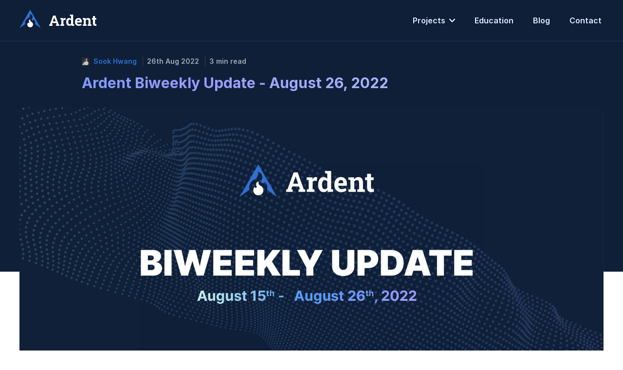

--- FILE ---
content_type: text/html; charset=UTF-8
request_url: https://ardenthq.com/blog/ardent-biweekly-update-august-26-2022
body_size: 17732
content:
<!DOCTYPE html>
<html lang="en">
    <head>
    <meta charset="utf-8">
    <meta name="viewport" content="width=device-width, initial-scale=1.0">

    <!-- CSRF Token -->
    <meta name="csrf-token" content="oek7yMfS5IxAqKpdCfcICuLcROgkhqagaSGIU8K0">

    <title>Ardent Biweekly Update - August 26, 2022 | Ardent Blog</title>

    
    <!-- Favicon -->
            <link rel="apple-touch-icon" sizes="180x180" href="/apple-touch-icon.png">
        <link rel="icon" type="image/png" sizes="32x32" href="/favicon-32x32.png">
        <link rel="icon" type="image/png" sizes="16x16" href="/favicon-16x16.png">
        <link rel="manifest" href="/site.webmanifest">
        <link rel="mask-icon" href="/safari-pinned-tab.svg" color="#0f1f38">
        <meta name="msapplication-TileColor" content="#0f1f38">
        <meta name="theme-color" content="#ffffff">
    
    <!-- Meta --->
    <meta name="description" content="Welcome to the last Ardent Biweekly Update for August!
If you&rsquo;ve missed any of the past updates, you can always catch up by checking out our blog. Let&rsquo;s go over the updates for the last two weeks!
Author Pages on Company Websites
Recently you will notice that the Ardent and ARK SCIC blogs now have Author Pages. You can click on any author and be taken to a page of articles written by that specific author. Usually, our team tries to have certain people cover certain topics/areas so it is a good way to read more about progress and updates.
The most recent updates to the sites above also included removing # from article headers and a Tailwind upgrade to the latest version.
ARKScan v2.3.0..." />

<meta property="og:title" content="Ardent Biweekly Update - August 26, 2022" />
<meta property="og:description" content="Welcome to the last Ardent Biweekly Update for August!
If you&rsquo;ve missed any of the past updates, you can always catch up by checking out our blog. Let&rsquo;s go over the updates for the last two weeks!
Author Pages on Company Websites
Recently you will notice that the Ardent and ARK SCIC blogs now have Author Pages. You can click on any author and be taken to a page of articles written by that specific author. Usually, our team tries to have certain people cover certain topics/areas so it is a good way to read more about progress and updates.
The most recent updates to the sites above also included removing # from article headers and a Tailwind upgrade to the latest version.
ARKScan v2.3.0..." />

    <meta property="og:image" content="https://ardenthq.com/storage/13/ardent-biweekly-update-26-aug.jpg" />

    <!-- Fonts -->
    <link rel="preconnect" href="https://rsms.me/inter/inter.css" crossorigin />
<link rel="preload" as="style" href="https://rsms.me/inter/inter.css" />
<link rel="stylesheet" href="https://rsms.me/inter/inter.css" media="print" onload="this.media='all'" />
<noscript><link rel="stylesheet" href="https://rsms.me/inter/inter.css" /></noscript>

    <link rel="preload" href="/fonts/FiraMono-Bold.otf" as="font" type="font/otf" crossorigin="true"/>
            <link rel="preload" href="/fonts/FiraMono-Regular.otf" as="font" type="font/otf" crossorigin="true"/>
            <link rel="preload" href="/fonts/FiraMono-RegularItalic.otf" as="font" type="font/otf" crossorigin="true"/>
        
        <link rel="preconnect" href="https://fonts.gstatic.com" crossorigin />
<link rel="preload" as="style" href="https://fonts.googleapis.com/css2?family=Roboto+Slab:wght@700&display=swap" />
<link rel="stylesheet" href="https://fonts.googleapis.com/css2?family=Roboto+Slab:wght@700&display=swap" media="print" onload="this.media='all'" />
<noscript><link rel="stylesheet" href="https://fonts.googleapis.com/css2?family=Roboto+Slab:wght@700&display=swap" /></noscript>

        <!-- Meta --->
                <meta property="og:title" content="Ardent Biweekly Update - August 26, 2022" />
        <meta property="og:description" content="Welcome to the last Ardent Biweekly Update for August!
If you’ve missed any of the past updates, you can always catch up by checking out our blog. Let’s go over the updates for the last two weeks!
Author Pages on Company Websites
Recently you will notice that the Ardent and ARK SCIC blogs...">
        <meta property="og:image" content="https://ardenthq.com/storage/13/ardent-biweekly-update-26-aug.jpg" />
            <meta property="og:url" content="https://ardenthq.com/blog/ardent-biweekly-update-august-26-2022" />
        <meta property="og:type" content="website" />

        <link rel="preload stylesheet" href="/css/app.css?id=2972157c7c07f934513eee525d601222" as="style">
        <link rel="stylesheet" href="/css/app.css?id=2972157c7c07f934513eee525d601222">
        <style >[wire\:loading], [wire\:loading\.delay], [wire\:loading\.inline-block], [wire\:loading\.inline], [wire\:loading\.block], [wire\:loading\.flex], [wire\:loading\.table], [wire\:loading\.grid], [wire\:loading\.inline-flex] {display: none;}[wire\:loading\.delay\.shortest], [wire\:loading\.delay\.shorter], [wire\:loading\.delay\.short], [wire\:loading\.delay\.long], [wire\:loading\.delay\.longer], [wire\:loading\.delay\.longest] {display:none;}[wire\:offline] {display: none;}[wire\:dirty]:not(textarea):not(input):not(select) {display: none;}input:-webkit-autofill, select:-webkit-autofill, textarea:-webkit-autofill {animation-duration: 50000s;animation-name: livewireautofill;}@keyframes livewireautofill { from {} }</style>

    <!-- Styles -->
    <link href="/css/app.css?id=2972157c7c07f934513eee525d601222" rel="stylesheet">
    <style >[wire\:loading], [wire\:loading\.delay], [wire\:loading\.inline-block], [wire\:loading\.inline], [wire\:loading\.block], [wire\:loading\.flex], [wire\:loading\.table], [wire\:loading\.grid], [wire\:loading\.inline-flex] {display: none;}[wire\:loading\.delay\.shortest], [wire\:loading\.delay\.shorter], [wire\:loading\.delay\.short], [wire\:loading\.delay\.long], [wire\:loading\.delay\.longer], [wire\:loading\.delay\.longest] {display:none;}[wire\:offline] {display: none;}[wire\:dirty]:not(textarea):not(input):not(select) {display: none;}input:-webkit-autofill, select:-webkit-autofill, textarea:-webkit-autofill {animation-duration: 50000s;animation-name: livewireautofill;}@keyframes livewireautofill { from {} }</style>

    
            
        <script async src="https://platform.twitter.com/widgets.js" charset="utf-8"></script>
    </head>

    <body >
    <div
        id="app"
        class="flex flex-col antialiased bg-theme-secondary-100"
    >
        <header
            x-data="Navbar.dropdown({
            inverted: true,
            invertOnScroll: true,
        })"
    >
    <div
        x-show="openDropdown !== null || open"
        class="overflow-y-auto fixed inset-0 z-30 opacity-75 bg-theme-secondary-900 lg:hidden"
        @click="openDropdown = null; open = false;"
        x-cloak
    ></div>

    
    <div class="h-21"></div>

    <nav
        aria-label="Primary Navigation"
        x-ref="nav"
        class="fixed top-0 z-30 w-full dark:bg-theme-secondary-900 dark:border-theme-secondary-800 transition duration-400 inverted:shadow-header-smooth border-b bg-theme-primary-900 inverted:bg-white border-theme-primary-800 inverted:border-transparent"
        dusk="navigation-bar"
    >
        <div class="relative z-10 navbar-container border-theme-secondary-300">
            <div class="flex relative justify-between h-21">
                <div class="flex flex-shrink-0 items-center">
    <a class="flex items-center rounded" href="https://ardenthq.com" dusk="navigation-logo-link">
                    <span class="flex relative items-center font-roboto">
                    <div class="relative">
                        <svg wire:key="qTvlp7qE" class="fill-current h-11 transition duration-400 text-white inverted:text-theme-secondary-900" width="44" height="38" xmlns="http://www.w3.org/2000/svg"><path d="M43.792 37.815L21.98 0 .166 37.815h43.626z" fill="none"/><path d="M43.792 37.815L21.98 0 .166 37.815l11.525-8.246a10.63 10.63 0 01-.276-2.416c0-3.378 1.578-6.38 4.034-8.317a11.511 11.511 0 012.219-1.349 7.257 7.257 0 003.605-8.853 6.328 6.328 0 015.447 6.268c0 .906-.192 1.765-.528 2.545a6.899 6.899 0 01-.373.698c-.284.484-.558.953-.558 1.564a2.287 2.287 0 002.284 2.287 2.28 2.28 0 002.258-1.95 10.54 10.54 0 012.74 7.107c0 .831-.095 1.64-.276 2.416l11.525 8.246z" fill="#3170D1"/><path d="M25.643 25.588a6.416 6.416 0 00-1.238-.755 4.06 4.06 0 01-2.011-4.95 3.536 3.536 0 00-3.04 3.505c0 .506.108.987.295 1.423.192.436.52.765.52 1.265 0 .706-.571 1.279-1.275 1.279a1.273 1.273 0 01-1.26-1.09 5.902 5.902 0 00-1.529 3.974c0 3.268 2.638 5.915 5.895 5.915 3.256 0 5.894-2.647 5.894-5.915a5.91 5.91 0 00-2.25-4.651z" fill="currentColor"/></svg>                    </div>


                    <span class="hidden ml-4 transition sm:text-3xl md:block duration-400 text-white inverted:text-theme-secondary-900">
                        <span class="font-bold">Ardent</span>
                    </span>
                </span>
            </a>
</div>

                
                <div class="flex justify-end items-center h-full">
                    <div class="flex flex-1 justify-end items-center h-full">
                                                    <div class="hidden items-center h-full lg:ml-6 lg:flex">
                                    <div class="relative h-full">
                    <button
                        x-ref="menuDropdownButton"
                        class="relative inline-flex justify-center items-center px-1 pt-px font-semibold leading-5 border-b-2 focus:outline-none transition duration-150 ease-in-out h-full text-theme-primary-100 inverted:text-theme-secondary-700 border-transparent hover:border-theme-primary-700 inverted:hover:border-theme-secondary-300 focus-visible:border-b-0"
                        @click="toggleDropdown('Projects')"
                        @click.outside="closeIfBlurOutside"
                        aria-haspopup="true"
                        aria-controls="menuDropdown"
                        x-bind:aria-expanded="openDropdown === 'Projects'"
                    >
                        <span class="flex justify-center items-center" :class="{ 'text-theme-primary-600': openDropdown === 'Projects' }">
                            <span class="sr-only">
                                <span x-show="openDropdown !== 'Projects'">
                                    Open                                </span>

                                <span x-show="openDropdown === 'Projects'">
                                    Close                                </span>
                            </span>

                            
                            <span class="">
                                Projects
                            </span>
                        </span>

                        <span
    class="transition duration-150 ease-in-out ml-2"
    :class="{
        'rotate-180 text-theme-primary-600 inverted:text-theme-primary-600': openDropdown === &#039;Projects&#039;,
        'text-theme-primary-100 inverted:text-theme-secondary-700': ! (openDropdown === &#039;Projects&#039;),
    }"
>
    <svg wire:key="jn7AZI4n" class="fill-current w-3 h-3" xmlns="http://www.w3.org/2000/svg" viewBox="0 0 10 10"><path fill="none" stroke="currentColor" stroke-width="2" stroke-linecap="round" stroke-linejoin="round" d="M9 3.1L5.2 6.9c-.1.1-.3.1-.4 0L1 3.1"/></svg></span>
                    </button>

                    <div
                        x-ref="menuDropdown"
                        id="menuDropdown"
                        x-show.transition.origin.top="openDropdown === 'Projects'"
						class="right-0 py-4 mt-24 -mr-10 bg-white rounded-xl shadow-navbar-dropdown absolute top-0 z-30 right-0"
                        x-cloak
                    >
                        <div class="flex-shrink-0 w-84">
                                                            <div class="flex">
    <div class="w-1 -mr-1 z-10"></div>

            <a
            href="https://arkscan.io"
            class="font-semibold px-8 py-4 w-full group transition-default text-theme-secondary-900 hover:bg-theme-secondary-100"
                            target="_blank"
                rel="noopener noreferrer"
                        x-on:click="() => {
                closeDropdown();
                openDropdown = null;
            }"
            dusk="navbar-item-span-classfont-semiboldarkspanspan-classfont-normalscanspan"
        >
            <div
            class="block flex items-center"
                    >
                            <svg wire:key="pVh8ysOi" class="fill-current w-5 h-5 w-5 md:w-11 lg:w-15 md:hidden mr-4 h-auto block text-theme-secondary-300" viewBox="0 0 20 20" fill="none" xmlns="http://www.w3.org/2000/svg"><g clip-path="url(#clip0_467_10399)"><path d="M17.299 20a.398.398 0 01-.287-.12l-2.296-2.334a.413.413 0 01-.088-.45c.02-.05.05-.095.088-.133l.188-.191a.303.303 0 00.004-.393 7.356 7.356 0 00-.383-.39l-.052-.05c-.114-.111-.232-.227-.38-.227a.346.346 0 00-.175.05 4.022 4.022 0 00-.208.133h-.002a4.026 4.026 0 01-.175.113 8.334 8.334 0 01-4.544 1.18 8.349 8.349 0 01-4.462-1.467 8.59 8.59 0 01-3.063-3.782 8.712 8.712 0 01.78-8.15A8.511 8.511 0 015.964.675a8.319 8.319 0 018.017.792 8.59 8.59 0 013.063 3.782 8.739 8.739 0 01-.782 8.153 8.71 8.71 0 01-.397.549.369.369 0 00-.001.483l.478.486.032.034c.044.047.085.093.144.093a.322.322 0 00.201-.122l.293-.296a.407.407 0 01.287-.121.4.4 0 01.287.12l2.295 2.334a.413.413 0 01.088.45.414.414 0 01-.088.134l-2.295 2.333a.402.402 0 01-.287.121zM9.21 7.107c-.02.021-1.979 2.131-4.656 4.768a1.238 1.238 0 00-.426.873c.002.273.106.534.292.732a6.76 6.76 0 002.194 1.51 6.666 6.666 0 002.596.537h.035a6.666 6.666 0 002.596-.537 6.761 6.761 0 002.194-1.51c.185-.198.29-.46.291-.732a1.256 1.256 0 00-.426-.873 207.571 207.571 0 01-4.69-4.768zm.032-4.159c.19.31 4.656 7.608 4.958 8.014.191.252.403.38.628.38a.873.873 0 00.585-.282c.13-.123.232-.274.296-.443a7.007 7.007 0 00.19-3.17 6.956 6.956 0 00-1.23-2.92 6.814 6.814 0 00-2.385-2.05 6.694 6.694 0 00-3.037-.746h-.04a6.702 6.702 0 00-3.035.749A6.821 6.821 0 003.79 4.53a6.964 6.964 0 00-1.23 2.919 7.014 7.014 0 00.186 3.168c.065.169.166.32.296.443a.873.873 0 00.585.282c.225 0 .437-.128.629-.38.094-.12 4.48-7.196 4.979-8.002l.007-.012zm3.412 9.428H5.85l1.233-1.307h4.338l1.233 1.307zm-2.128-2.243h-2.53l1.265-1.324 1.264 1.323z" fill="#DE5846"/></g><defs><clipPath id="clip0_467_10399"><path fill="#fff" d="M0 0h20v20H0z"/></clipPath></defs></svg>            
                            <svg wire:key="aPQDFMYt" class="fill-current w-5 md:w-11 lg:w-15 md:block mr-4 h-auto hidden text-theme-secondary-300" viewBox="0 0 60 60" fill="none" xmlns="http://www.w3.org/2000/svg"><rect width="60" height="60" rx="12" fill="#DE5846"/><g clip-path="url(#clip0_756_8243)"><path d="M45.9 52a.9.9 0 01-.641-.266L40.125 46.6a.909.909 0 010-1.284l.42-.42a.662.662 0 00.008-.863 12.166 12.166 0 01-.206-.212c-.17-.176-.382-.396-.65-.645l-.116-.11c-.255-.247-.52-.501-.852-.501a.783.783 0 00-.389.112 9.42 9.42 0 00-.467.29l-.003.002a9.05 9.05 0 01-.393.246 18.881 18.881 0 01-20.141-.63 18.964 18.964 0 01-6.85-8.32 18.883 18.883 0 011.743-17.931 18.963 18.963 0 018.32-6.85 18.882 18.882 0 0117.93 1.743 18.962 18.962 0 016.85 8.319 18.94 18.94 0 01-1.747 17.938c-.28.412-.578.819-.889 1.207a.805.805 0 00-.002 1.062l1.07 1.07.07.074c.098.105.19.205.324.205a.723.723 0 00.45-.267l.653-.654a.906.906 0 011.284 0l5.134 5.134a.908.908 0 010 1.284l-5.134 5.134A.902.902 0 0145.9 52zM27.81 23.635c-.044.046-4.426 4.687-10.413 10.49a2.73 2.73 0 00-.953 1.92c.004.6.238 1.175.652 1.609a15.128 15.128 0 0010.713 4.505h.079A15.129 15.129 0 0038.6 37.654c.414-.434.648-1.01.652-1.61a2.73 2.73 0 00-.953-1.92c-5.976-5.792-10.445-10.444-10.49-10.49v.001zm.07-9.15c.424.683 10.415 16.738 11.089 17.63.429.554.902.835 1.405.835a1.96 1.96 0 001.308-.62c.292-.27.518-.603.664-.973a15.172 15.172 0 00-14.453-19.55h-.09a15.19 15.19 0 00-14.454 19.55c.146.37.373.703.664.974.341.365.81.587 1.309.62.503 0 .976-.282 1.404-.836.212-.263 10.02-15.83 11.137-17.604l.016-.026h.002zm7.632 20.742H20.296l2.756-2.877h9.704l2.756 2.876zm-4.76-4.937h-5.657l2.828-2.912 2.829 2.912z" fill="#fff"/></g><defs><clipPath id="clip0_756_8243"><path fill="#fff" transform="translate(9.001 8)" d="M0 0h42.941v44H0z"/></clipPath></defs></svg>            
            <div class="flex flex-col flex-1 space-y-2">
                <span class="flex items-center space-x-2 transition-default group-hover:text-theme-primary-600">
                                            <span><span class="font-semibold">ARK</span><span class="font-normal">SCAN</span></span>
                    
                                    </span>

                                    <span class="text-xs hidden md:block transition-default text-theme-secondary-500 group-hover:text-theme-secondary-700">
                        Explore the Network
                    </span>
                            </div>
        </div>
            </a>
    </div>
                                                            <div class="flex">
    <div class="w-1 -mr-1 z-10"></div>

            <a
            href="https://arkvault.io"
            class="font-semibold px-8 py-4 w-full group transition-default text-theme-secondary-900 hover:bg-theme-secondary-100"
                            target="_blank"
                rel="noopener noreferrer"
                        x-on:click="() => {
                closeDropdown();
                openDropdown = null;
            }"
            dusk="navbar-item-span-classfont-semiboldarkspanspan-classfont-normalvaultspan"
        >
            <div
            class="block flex items-center"
                    >
                            <svg wire:key="4PvfxzGA" class="fill-current w-5 h-5 w-5 md:w-11 lg:w-15 md:hidden mr-4 h-auto block text-theme-secondary-300" viewBox="0 0 20 20" fill="none" xmlns="http://www.w3.org/2000/svg"><g clip-path="url(#clip0_467_10403)"><path d="M9.571 19.447c-.494-.35-.966-.729-1.416-1.135a24.43 24.43 0 01-1.394-1.335 25.973 25.973 0 01-1.615-1.84A24.832 24.832 0 011.96 9.962 23.022 23.022 0 01.01 2.84c-.027-.265-.016-.592.327-.764.974-.44 1.979-.81 3.006-1.102A25.397 25.397 0 016.252.3 20.686 20.686 0 019.68 0h.64a20.76 20.76 0 013.43.3c.98.168 1.952.393 2.908.674 1.027.293 2.032.661 3.006 1.102.343.172.355.499.326.765a23.029 23.029 0 01-1.95 7.122 24.831 24.831 0 01-3.186 5.173 25.988 25.988 0 01-1.615 1.84c-.454.471-.923.92-1.394 1.336-.45.406-.922.785-1.416 1.135a.983.983 0 01-.858 0zm.374-12.712c-.023.03-1.567 1.634-2.695 2.805l-.95.986a2.726 2.726 0 00-.793 1.622c-.03.327.008.657.112.968a3.3 3.3 0 00.575 1.025 20.41 20.41 0 002.366 2.482c.352.316.722.612 1.109.886a.738.738 0 00.663 0c.386-.274.756-.57 1.109-.886a20.394 20.394 0 002.365-2.482 3.25 3.25 0 00.575-1.025c.104-.311.142-.64.112-.968a2.726 2.726 0 00-.794-1.622l-.818-.85-.098-.102a728.247 728.247 0 01-2.752-2.861.065.065 0 00-.086.022zm.078-3.839l.032.048c.021.03.346.549.795 1.266 1.076 1.722 2.878 4.604 3.352 5.305.35.518.793.816 1.214.816.409 0 1-.278 1.496-1.606a18.365 18.365 0 001.057-4.48c.022-.212.013-.473-.26-.61a17.363 17.363 0 00-2.402-.88 20.287 20.287 0 00-2.324-.539 16.527 16.527 0 00-2.738-.24h-.49c-.918.004-1.834.084-2.739.24-.784.134-1.56.313-2.323.538-.821.234-1.624.528-2.402.88-.273.138-.283.399-.26.611a18.36 18.36 0 001.056 4.48c.274.733.756 1.606 1.497 1.606.42 0 .863-.297 1.214-.816.473-.7 2.274-3.58 3.35-5.301l.002-.003a171.083 171.083 0 01.826-1.315c.012-.018.018-.027.023-.027.006 0 .012.01.024.027zm-3.064 8.262l1.086-1.14h3.82l1.086 1.14H6.96zm1.89-1.955L9.961 8.05l1.114 1.153H8.848z" fill="#235B95"/></g><defs><clipPath id="clip0_467_10403"><path fill="#fff" d="M0 0h20v20H0z"/></clipPath></defs></svg>            
                            <svg wire:key="QTeFhooS" class="fill-current w-5 md:w-11 lg:w-15 md:block mr-4 h-auto hidden text-theme-secondary-300" viewBox="0 0 60 60" fill="none" xmlns="http://www.w3.org/2000/svg"><rect width="60" height="60" rx="12" fill="#235B95"/><g clip-path="url(#clip0_756_8258)"><path d="M29.14 48.893a30.827 30.827 0 01-2.832-2.27 48.884 48.884 0 01-2.788-2.67 51.995 51.995 0 01-3.23-3.682 49.66 49.66 0 01-6.374-10.345 46.513 46.513 0 01-2.436-6.641 46.048 46.048 0 01-1.463-7.605c-.056-.53-.033-1.185.652-1.53a43.438 43.438 0 016.014-2.203A50.805 50.805 0 0122.5 10.6a41.37 41.37 0 016.857-.601h1.282c2.298.01 4.592.21 6.857.601a50.81 50.81 0 015.817 1.348 43.467 43.467 0 016.014 2.203c.685.344.708.998.651 1.53a46.048 46.048 0 01-1.463 7.604 46.524 46.524 0 01-2.436 6.641 49.665 49.665 0 01-6.373 10.345 51.932 51.932 0 01-3.23 3.681 48.85 48.85 0 01-2.788 2.672 30.888 30.888 0 01-2.832 2.27 1.968 1.968 0 01-1.716 0zm.747-25.424c-.045.06-3.134 3.268-5.389 5.61L22.6 31.05a5.453 5.453 0 00-1.588 3.244 4.75 4.75 0 00.225 1.937 6.552 6.552 0 001.15 2.05 40.807 40.807 0 004.73 4.962 24.687 24.687 0 002.219 1.774 1.477 1.477 0 001.326 0 24.683 24.683 0 002.218-1.774 40.786 40.786 0 004.73-4.963 6.552 6.552 0 001.15-2.05 4.748 4.748 0 00.225-1.936 5.452 5.452 0 00-1.588-3.244l-1.637-1.7-.196-.204c-2.283-2.37-5.41-5.617-5.456-5.678a.13.13 0 00-.22 0zm.156-7.678c.015.024.035.056.064.096.044.06.692 1.098 1.59 2.533 2.153 3.443 5.757 9.206 6.704 10.61.701 1.035 1.586 1.631 2.428 1.632.818 0 2.001-.556 2.993-3.212a36.72 36.72 0 002.113-8.961c.045-.424.027-.947-.521-1.222a34.739 34.739 0 00-4.803-1.76 40.564 40.564 0 00-4.647-1.076 33.037 33.037 0 00-5.477-.48h-.98a33.037 33.037 0 00-5.477.48c-1.569.267-3.12.627-4.647 1.077a34.752 34.752 0 00-4.803 1.76c-.547.274-.566.796-.52 1.221a36.716 36.716 0 002.113 8.96c.547 1.467 1.51 3.213 2.992 3.213.842 0 1.727-.595 2.428-1.633.947-1.401 4.549-7.161 6.7-10.602l.004-.006a339.594 339.594 0 011.59-2.533c.028-.04.05-.073.064-.096.023-.036.034-.054.046-.054.011 0 .023.017.046.053zm-6.128 16.524l2.172-2.278h7.642l2.171 2.278H23.915zm3.78-3.91l2.227-2.306 2.227 2.306h-4.455z" fill="#fff"/></g><defs><clipPath id="clip0_756_8258"><path fill="#fff" transform="translate(9.998 9.999)" d="M0 0h40v40H0z"/></clipPath></defs></svg>            
            <div class="flex flex-col flex-1 space-y-2">
                <span class="flex items-center space-x-2 transition-default group-hover:text-theme-primary-600">
                                            <span><span class="font-semibold">ARK</span><span class="font-normal">VAULT</span></span>
                    
                                    </span>

                                    <span class="text-xs hidden md:block transition-default text-theme-secondary-500 group-hover:text-theme-secondary-700">
                        Control Your Assets
                    </span>
                            </div>
        </div>
            </a>
    </div>
                                                            <div class="flex">
    <div class="w-1 -mr-1 z-10"></div>

            <a
            href="https://arkconnect.io"
            class="font-semibold px-8 py-4 w-full group transition-default text-theme-secondary-900 hover:bg-theme-secondary-100"
                            target="_blank"
                rel="noopener noreferrer"
                        x-on:click="() => {
                closeDropdown();
                openDropdown = null;
            }"
            dusk="navbar-item-span-classfont-semiboldarkspanspan-classfont-normalconnectspan"
        >
            <div
            class="block flex items-center"
                    >
                            <svg wire:key="j6xTACBV" class="fill-current w-5 h-5 w-5 md:w-11 lg:w-15 md:hidden mr-4 h-auto block text-theme-secondary-300" viewBox="0 0 20 20" fill="none" xmlns="http://www.w3.org/2000/svg"><g clip-path="url(#a)" fill="#058751"><path fill-rule="evenodd" clip-rule="evenodd" d="M0 10C0 4.478 4.48 0 10 0c5.522 0 10 4.478 10 10 0 1.73-.437 3.359-1.216 4.779-.55 1.007-1.903 1.033-2.687.198L10.016 8.52l-6.122 6.453c-.79.83-2.138.799-2.687-.204A9.987 9.987 0 0 1 0 10Zm18.275 0a8.275 8.275 0 0 0-16.55 0c0 .921.148 1.598.428 2.275.234.57 1.008.59 1.344.076L10.016 2.24l6.483 10.127c.331.52 1.11.5 1.344-.07.28-.683.432-1.37.432-2.296Z"/><path fill-rule="evenodd" clip-rule="evenodd" d="m8.057 13.272 1.959-2.01 1.934 2.01H8.057Z"/><path d="M3.766 17.821A9.964 9.964 0 0 0 10 20a9.964 9.964 0 0 0 6.234-2.178l-2.885-3.063H6.652L3.766 17.82Z"/></g><defs><clipPath id="a"><path fill="#fff" d="M0 0h20v20H0z"/></clipPath></defs></svg>            
                            <svg wire:key="tqqTm0Q0" class="fill-current w-5 md:w-11 lg:w-15 md:block mr-4 h-auto hidden text-theme-secondary-300" fill="none" viewBox="0 0 60 60" xmlns="http://www.w3.org/2000/svg"><rect width="60" height="60" rx="12" fill="#058751"/><g clip-path="url(#a)" fill="#fff"><path fill-rule="evenodd" clip-rule="evenodd" d="M10.299 30.303c0-11.043 8.957-20 20-20s20 8.957 20 20c0 3.461-.876 6.718-2.433 9.558-1.099 2.015-3.806 2.066-5.374.397L30.33 27.342 18.085 40.248c-1.578 1.659-4.275 1.598-5.374-.408a19.975 19.975 0 0 1-2.412-9.537Zm36.55 0c0-9.14-7.41-16.55-16.55-16.55s-16.55 7.41-16.55 16.55c0 1.843.295 3.196.855 4.55.468 1.14 2.015 1.18 2.687.153L30.33 14.782l12.967 20.254c.662 1.038 2.22.998 2.687-.142.56-1.364.865-2.738.865-4.59Z"/><path fill-rule="evenodd" clip-rule="evenodd" d="m26.412 36.848 3.919-4.02 3.867 4.02h-7.786Z"/><path d="M17.832 45.947A19.93 19.93 0 0 0 30.3 50.303c4.713 0 9.049-1.628 12.468-4.356l-5.77-6.127H23.602l-5.771 6.127Z"/></g><defs><clipPath id="a"><path fill="#fff" transform="translate(10.299 10.303)" d="M0 0h40v40H0z"/></clipPath></defs></svg>            
            <div class="flex flex-col flex-1 space-y-2">
                <span class="flex items-center space-x-2 transition-default group-hover:text-theme-primary-600">
                                            <span><span class="font-semibold">ARK</span><span class="font-normal">CONNECT</span></span>
                    
                                    </span>

                                    <span class="text-xs hidden md:block transition-default text-theme-secondary-500 group-hover:text-theme-secondary-700">
                        Web3 Browser Extension
                    </span>
                            </div>
        </div>
            </a>
    </div>
                                                            <div class="flex">
    <div class="w-1 -mr-1 z-10"></div>

            <a
            href="https://arklauncher.io"
            class="font-semibold px-8 py-4 w-full group transition-default text-theme-secondary-900 hover:bg-theme-secondary-100"
                            target="_blank"
                rel="noopener noreferrer"
                        x-on:click="() => {
                closeDropdown();
                openDropdown = null;
            }"
            dusk="navbar-item-span-classfont-semiboldarkspanspan-classfont-normallauncherspan"
        >
            <div
            class="block flex items-center"
                    >
                            <svg wire:key="NtD7zWMU" class="fill-current w-5 h-5 w-5 md:w-11 lg:w-15 md:hidden mr-4 h-auto block text-theme-secondary-300" viewBox="0 0 20 20" fill="none" xmlns="http://www.w3.org/2000/svg"><path d="M0 9.222a9.896 9.896 0 012.22-6.26c.012-.014.023 0 .011.017a9.385 9.385 0 00-1.138 8.535c.588 1.635 2.447 2.899 4.177 2.899 3.696 0 4.73-3.59 4.73-4.106 0 .951 1.126 4.106 4.527 4.106 1.535 0 3.669-.83 4.429-3.156a9.392 9.392 0 00-1.537-8.697c-.005-.006.004-.014.01-.007a9.995 9.995 0 012.237 9.01 9.995 9.995 0 01-6.13 6.963A9.962 9.962 0 014.33 17.43 9.986 9.986 0 010 9.222zm9.992-4.238l-6.725 6.878L9.992 1.225l6.74 10.637-6.74-6.878zm-3.127 4.75l1.136-1.18h3.997l1.135 1.18H6.865zm1.977-2.026l1.165-1.195 1.165 1.195h-2.33z" fill="#5452CE"/></svg>            
                            <svg wire:key="jt7sgHte" class="fill-current w-5 md:w-11 lg:w-15 md:block mr-4 h-auto hidden text-theme-secondary-300" viewBox="0 0 60 60" fill="none" xmlns="http://www.w3.org/2000/svg"><rect width="60" height="60" rx="12" fill="#5452CE"/><g clip-path="url(#clip0_756_8289)"><path d="M10 28.443a19.792 19.792 0 014.44-12.518c.023-.03.045 0 .023.032a18.77 18.77 0 00-2.277 17.07c1.175 3.27 4.894 5.798 8.354 5.798 7.392 0 9.46-7.182 9.46-8.212 0 1.903 2.251 8.212 9.053 8.212 3.07 0 7.338-1.661 8.858-6.312a18.78 18.78 0 00-3.073-17.393c-.011-.014.007-.028.02-.014a20.01 20.01 0 01.057 26.494 19.95 19.95 0 01-7.844 5.45 19.924 19.924 0 01-18.41-2.19 19.97 19.97 0 01-6.35-7.14A20.006 20.006 0 0110 28.443zm19.983-8.476l-13.45 13.756 13.45-21.275 13.48 21.275-13.48-13.756zm-6.253 9.5l2.271-2.361h7.994l2.271 2.36H23.73zm3.953-4.051l2.33-2.39 2.33 2.39h-4.66z" fill="#fff"/></g><defs><clipPath id="clip0_756_8289"><path fill="#fff" transform="translate(10 9.999)" d="M0 0h40v40H0z"/></clipPath></defs></svg>            
            <div class="flex flex-col flex-1 space-y-2">
                <span class="flex items-center space-x-2 transition-default group-hover:text-theme-primary-600">
                                            <span><span class="font-semibold">ARK</span><span class="font-normal">LAUNCHER</span></span>
                    
                                    </span>

                                    <span class="text-xs hidden md:block transition-default text-theme-secondary-500 group-hover:text-theme-secondary-700">
                        Launch a Blockchain
                    </span>
                            </div>
        </div>
            </a>
    </div>
                                                            <div class="flex">
    <div class="w-1 -mr-1 z-10"></div>

            <a
            href="https://dashbrd.com"
            class="font-semibold px-8 py-4 w-full group transition-default text-theme-secondary-900 hover:bg-theme-secondary-100"
                            target="_blank"
                rel="noopener noreferrer"
                        x-on:click="() => {
                closeDropdown();
                openDropdown = null;
            }"
            dusk="navbar-item-span-classfont-semibolddashbrdspan"
        >
            <div
            class="block flex items-center"
                    >
                            <svg wire:key="wazjLhQJ" class="fill-current w-5 h-5 w-5 md:w-11 lg:w-15 md:hidden mr-4 h-auto block text-theme-secondary-300" viewBox="0 0 20 20" fill="none" xmlns="http://www.w3.org/2000/svg"><path d="M1.473 19.667h9.25c1.925 0 3.58-.374 4.962-1.121a7.636 7.636 0 0 0 3.195-3.218c.747-1.397 1.12-3.068 1.12-5.013 0-1.938-.373-3.603-1.12-4.995a7.62 7.62 0 0 0-3.176-3.199C14.327 1.374 12.685 1 10.778 1H6.667A2.667 2.667 0 0 0 4 3.667v9.28c0 .558.647.87 1.083.52L9.48 9.95A.533.533 0 0 0 9.146 9h-.603a.533.533 0 0 1-.534-.533V5.715c0-.737.597-1.333 1.334-1.333h1.222c1.185 0 2.182.206 2.99.62.81.413 1.417 1.057 1.825 1.932.413.875.62 2.002.62 3.381 0 1.392-.207 2.528-.62 3.409-.408.875-1.019 1.522-1.834 1.941-.808.414-1.805.62-2.99.62H8l-3.81.046a.533.533 0 0 0-.336.124l-2.722 2.269a.533.533 0 0 0 .341.943Z" fill="#5060EE"/></svg>            
                            <svg wire:key="4fw8wNXb" class="fill-current w-5 md:w-11 lg:w-15 md:block mr-4 h-auto hidden text-theme-secondary-300" viewBox="0 0 60 60" fill="none" xmlns="http://www.w3.org/2000/svg"><rect width="60" height="60" rx="12" fill="#5060EE"/><path d="M16.357 44.867h14.799c3.081 0 5.728-.598 7.94-1.794 2.223-1.196 3.926-2.912 5.111-5.148 1.196-2.236 1.793-4.91 1.793-8.02 0-3.102-.597-5.766-1.793-7.992-1.185-2.227-2.879-3.933-5.081-5.12C36.923 15.599 34.296 15 31.244 15h-6.577a4.267 4.267 0 0 0-4.267 4.267v14.847a1.067 1.067 0 0 0 1.733.833l7.034-5.627c.63-.504.274-1.52-.533-1.52h-.966a.853.853 0 0 1-.853-.853v-4.403c0-1.178.955-2.134 2.133-2.134h1.956c1.896 0 3.491.331 4.785.992s2.267 1.692 2.918 3.092c.662 1.4.993 3.203.993 5.41 0 2.226-.33 4.045-.993 5.454-.651 1.4-1.63 2.436-2.933 3.107-1.294.66-2.889.991-4.785.991H26.8l-6.097.074a.853.853 0 0 0-.536.197l-4.356 3.63c-.614.512-.252 1.51.546 1.51Z" fill="#fff"/></svg>            
            <div class="flex flex-col flex-1 space-y-2">
                <span class="flex items-center space-x-2 transition-default group-hover:text-theme-primary-600">
                                            <span><span class="font-semibold">Dashbrd</span></span>
                    
                                    </span>

                                    <span class="text-xs hidden md:block transition-default text-theme-secondary-500 group-hover:text-theme-secondary-700">
                        Web3 Portfolio Manager
                    </span>
                            </div>
        </div>
            </a>
    </div>
                                                    </div>

                                            </div>
                </div>
                                                                <a
                                            href="https://edu.ardenthq.com"
                                                                                            target="_blank"
                                                                class="inline-flex items-center px-1 pt-px font-semibold leading-5 border-b-2 space-x-2 focus:outline-none transition duration-150 ease-in-out h-full focus-visible:pt-0 focus-visible:-mt-px ml-8 text-theme-primary-100 inverted:text-theme-secondary-700 hover:text-white inverted:hover:text-theme-secondary-900 dark:text-theme-secondary-400 border-transparent hover:border-theme-primary-700 inverted:hover:border-theme-secondary-300 focus-visible:border-b-0"
                    @click="openDropdown = null;"
                    dusk='navbar-education'
                >
                    
                    <span>Education</span>
                </a>
                                                                <a
                                            href="https://ardenthq.com/blog"
                                                            class="inline-flex items-center px-1 pt-px font-semibold leading-5 border-b-2 space-x-2 focus:outline-none transition duration-150 ease-in-out h-full focus-visible:pt-0 focus-visible:-mt-px ml-8 text-theme-primary-100 inverted:text-theme-secondary-700 hover:text-white inverted:hover:text-theme-secondary-900 dark:text-theme-secondary-400 border-transparent hover:border-theme-primary-700 inverted:hover:border-theme-secondary-300 focus-visible:border-b-0"
                    @click="openDropdown = null;"
                    dusk='navbar-blog'
                >
                    
                    <span>Blog</span>
                </a>
                                                                <a
                                            href="#contact"
                                                                                            onclick="scrollToQuery(&#039;#contact&#039;)"
                                                                class="inline-flex items-center px-1 pt-px font-semibold leading-5 border-b-2 space-x-2 focus:outline-none transition duration-150 ease-in-out h-full focus-visible:pt-0 focus-visible:-mt-px ml-8 text-theme-primary-100 inverted:text-theme-secondary-700 hover:text-white inverted:hover:text-theme-secondary-900 dark:text-theme-secondary-400 border-transparent hover:border-theme-primary-700 inverted:hover:border-theme-secondary-300 focus-visible:border-b-0"
                    @click="openDropdown = null;"
                    dusk='navbar-contact'
                >
                    
                    <span>Contact</span>
                </a>
                        </div>

    <div class="hidden lg:flex">
        
    </div>
                                            </div>

                    
                    <div class="flex inset-y-0 right-0 items-center">
                                                    <div class="flex items-center lg:hidden">
    <button
        @click="open = !open"
        aria-label="Navigation"
        class="inline-flex relative justify-center items-center py-2 px-3 h-11 rounded-md transition ease-in-out md:px-5 duration-400 inverted:hover:bg-theme-primary-100 inverted:text-theme-secondary-900 inverted:hover:text-theme-primary-700 text-theme-secondary-600 hover:text-theme-secondary-600"
    >
        <span :class="{ 'hidden': open, 'inline-flex': !open }">
            <svg wire:key="MBsAlPq9" class="fill-current w-5 h-5" xmlns="http://www.w3.org/2000/svg" viewBox="0 0 20 20" xml:space="preserve"><path d="M1 15.5h18M1 10h18M1 4.5h18" fill="none" stroke="currentColor" stroke-width="2" stroke-linecap="round" stroke-linejoin="round"/></svg>        </span>

        <span :class="{ 'hidden': !open, 'inline-flex': open }" x-cloak>
            <svg wire:key="yWxMo2o2" class="fill-current w-5 h-5" xmlns="http://www.w3.org/2000/svg" viewBox="0 0 20 20" xml:space="preserve"><path d="M1 15.5h18M1 10h9M1 4.5h14.3" fill="none" stroke="currentColor" stroke-width="2" stroke-linecap="round" stroke-linejoin="round"/></svg>        </span>
    </button>

    </div>
                        
                                                    
                                            </div>
                </div>

                            </div>
        </div>

                    <div
    class="border-t-2 w-full pointer-events-none fixed bottom-0 top-21 lg:hidden border-theme-secondary-200"
    :class="{
        block: open,
        hidden: !open,
    }"
    x-cloak
>
    <div class="overflow-y-auto pt-2 pb-4 max-h-full pointer-events-auto bg-white rounded-b-lg">
        
                                    <div>
                    <button
                        class="flex justify-between items-center py-3 px-8 w-full font-semibold border-l-2 border-transparent text-theme-secondary-900"
                        @click="toggleDropdown('Projects')"
                        aria-haspopup="true"
                        aria-controls="mobileDropdown"
                        x-bind:aria-expanded="openDropdown === 'Projects'"
                    >
                        <span :class="{ 'text-theme-primary-600': openDropdown === 'Projects' }">
                            <span class="sr-only">
                                <span x-show="openDropdown !== 'Projects'">
                                    Open                                </span>

                                <span x-show="openDropdown === 'Projects'">
                                    Close                                </span>
                            </span>

                            Projects
                        </span>

                        <span
    class="transition duration-150 ease-in-out ml-2 text-theme-primary-600"
    :class="{
        'rotate-180 ': openDropdown === &#039;Projects&#039;,
        '': ! (openDropdown === &#039;Projects&#039;),
    }"
>
    <svg wire:key="8TJ0rEov" class="fill-current w-3 h-3" xmlns="http://www.w3.org/2000/svg" viewBox="0 0 10 10"><path fill="none" stroke="currentColor" stroke-width="2" stroke-linecap="round" stroke-linejoin="round" d="M9 3.1L5.2 6.9c-.1.1-.3.1-.4 0L1 3.1"/></svg></span>
                    </button>

                    <div
                        id="mobileDropdown"
                        x-show="openDropdown === 'Projects'"
                        class="mb-4 ml-8 border-l border-theme-secondary-200"
                        x-cloak
                    >
                                                    <div class="flex">
    <div class="w-1 -mr-1 z-10"></div>

            <a
            href="https://arkscan.io"
            class="font-semibold px-8 py-4 w-full group transition-default text-theme-secondary-900 hover:bg-theme-secondary-100"
                            target="_blank"
                rel="noopener noreferrer"
                        x-on:click="() => {
                closeDropdown();
                openDropdown = null;
            }"
            dusk="navbar-item-span-classfont-semiboldarkspanspan-classfont-normalscanspan"
        >
            <div
            class="block flex items-center"
                    >
                            <svg wire:key="XinLW1LJ" class="fill-current w-5 h-5 w-5 md:w-11 lg:w-15 md:hidden mr-4 h-auto block text-theme-secondary-300" viewBox="0 0 20 20" fill="none" xmlns="http://www.w3.org/2000/svg"><g clip-path="url(#clip0_467_10399)"><path d="M17.299 20a.398.398 0 01-.287-.12l-2.296-2.334a.413.413 0 01-.088-.45c.02-.05.05-.095.088-.133l.188-.191a.303.303 0 00.004-.393 7.356 7.356 0 00-.383-.39l-.052-.05c-.114-.111-.232-.227-.38-.227a.346.346 0 00-.175.05 4.022 4.022 0 00-.208.133h-.002a4.026 4.026 0 01-.175.113 8.334 8.334 0 01-4.544 1.18 8.349 8.349 0 01-4.462-1.467 8.59 8.59 0 01-3.063-3.782 8.712 8.712 0 01.78-8.15A8.511 8.511 0 015.964.675a8.319 8.319 0 018.017.792 8.59 8.59 0 013.063 3.782 8.739 8.739 0 01-.782 8.153 8.71 8.71 0 01-.397.549.369.369 0 00-.001.483l.478.486.032.034c.044.047.085.093.144.093a.322.322 0 00.201-.122l.293-.296a.407.407 0 01.287-.121.4.4 0 01.287.12l2.295 2.334a.413.413 0 01.088.45.414.414 0 01-.088.134l-2.295 2.333a.402.402 0 01-.287.121zM9.21 7.107c-.02.021-1.979 2.131-4.656 4.768a1.238 1.238 0 00-.426.873c.002.273.106.534.292.732a6.76 6.76 0 002.194 1.51 6.666 6.666 0 002.596.537h.035a6.666 6.666 0 002.596-.537 6.761 6.761 0 002.194-1.51c.185-.198.29-.46.291-.732a1.256 1.256 0 00-.426-.873 207.571 207.571 0 01-4.69-4.768zm.032-4.159c.19.31 4.656 7.608 4.958 8.014.191.252.403.38.628.38a.873.873 0 00.585-.282c.13-.123.232-.274.296-.443a7.007 7.007 0 00.19-3.17 6.956 6.956 0 00-1.23-2.92 6.814 6.814 0 00-2.385-2.05 6.694 6.694 0 00-3.037-.746h-.04a6.702 6.702 0 00-3.035.749A6.821 6.821 0 003.79 4.53a6.964 6.964 0 00-1.23 2.919 7.014 7.014 0 00.186 3.168c.065.169.166.32.296.443a.873.873 0 00.585.282c.225 0 .437-.128.629-.38.094-.12 4.48-7.196 4.979-8.002l.007-.012zm3.412 9.428H5.85l1.233-1.307h4.338l1.233 1.307zm-2.128-2.243h-2.53l1.265-1.324 1.264 1.323z" fill="#DE5846"/></g><defs><clipPath id="clip0_467_10399"><path fill="#fff" d="M0 0h20v20H0z"/></clipPath></defs></svg>            
                            <svg wire:key="dBwXKCnw" class="fill-current w-5 md:w-11 lg:w-15 md:block mr-4 h-auto hidden text-theme-secondary-300" viewBox="0 0 60 60" fill="none" xmlns="http://www.w3.org/2000/svg"><rect width="60" height="60" rx="12" fill="#DE5846"/><g clip-path="url(#clip0_756_8243)"><path d="M45.9 52a.9.9 0 01-.641-.266L40.125 46.6a.909.909 0 010-1.284l.42-.42a.662.662 0 00.008-.863 12.166 12.166 0 01-.206-.212c-.17-.176-.382-.396-.65-.645l-.116-.11c-.255-.247-.52-.501-.852-.501a.783.783 0 00-.389.112 9.42 9.42 0 00-.467.29l-.003.002a9.05 9.05 0 01-.393.246 18.881 18.881 0 01-20.141-.63 18.964 18.964 0 01-6.85-8.32 18.883 18.883 0 011.743-17.931 18.963 18.963 0 018.32-6.85 18.882 18.882 0 0117.93 1.743 18.962 18.962 0 016.85 8.319 18.94 18.94 0 01-1.747 17.938c-.28.412-.578.819-.889 1.207a.805.805 0 00-.002 1.062l1.07 1.07.07.074c.098.105.19.205.324.205a.723.723 0 00.45-.267l.653-.654a.906.906 0 011.284 0l5.134 5.134a.908.908 0 010 1.284l-5.134 5.134A.902.902 0 0145.9 52zM27.81 23.635c-.044.046-4.426 4.687-10.413 10.49a2.73 2.73 0 00-.953 1.92c.004.6.238 1.175.652 1.609a15.128 15.128 0 0010.713 4.505h.079A15.129 15.129 0 0038.6 37.654c.414-.434.648-1.01.652-1.61a2.73 2.73 0 00-.953-1.92c-5.976-5.792-10.445-10.444-10.49-10.49v.001zm.07-9.15c.424.683 10.415 16.738 11.089 17.63.429.554.902.835 1.405.835a1.96 1.96 0 001.308-.62c.292-.27.518-.603.664-.973a15.172 15.172 0 00-14.453-19.55h-.09a15.19 15.19 0 00-14.454 19.55c.146.37.373.703.664.974.341.365.81.587 1.309.62.503 0 .976-.282 1.404-.836.212-.263 10.02-15.83 11.137-17.604l.016-.026h.002zm7.632 20.742H20.296l2.756-2.877h9.704l2.756 2.876zm-4.76-4.937h-5.657l2.828-2.912 2.829 2.912z" fill="#fff"/></g><defs><clipPath id="clip0_756_8243"><path fill="#fff" transform="translate(9.001 8)" d="M0 0h42.941v44H0z"/></clipPath></defs></svg>            
            <div class="flex flex-col flex-1 space-y-2">
                <span class="flex items-center space-x-2 transition-default group-hover:text-theme-primary-600">
                                            <span><span class="font-semibold">ARK</span><span class="font-normal">SCAN</span></span>
                    
                                    </span>

                                    <span class="text-xs hidden md:block transition-default text-theme-secondary-500 group-hover:text-theme-secondary-700">
                        Explore the Network
                    </span>
                            </div>
        </div>
            </a>
    </div>
                                                    <div class="flex">
    <div class="w-1 -mr-1 z-10"></div>

            <a
            href="https://arkvault.io"
            class="font-semibold px-8 py-4 w-full group transition-default text-theme-secondary-900 hover:bg-theme-secondary-100"
                            target="_blank"
                rel="noopener noreferrer"
                        x-on:click="() => {
                closeDropdown();
                openDropdown = null;
            }"
            dusk="navbar-item-span-classfont-semiboldarkspanspan-classfont-normalvaultspan"
        >
            <div
            class="block flex items-center"
                    >
                            <svg wire:key="YWPsYqcU" class="fill-current w-5 h-5 w-5 md:w-11 lg:w-15 md:hidden mr-4 h-auto block text-theme-secondary-300" viewBox="0 0 20 20" fill="none" xmlns="http://www.w3.org/2000/svg"><g clip-path="url(#clip0_467_10403)"><path d="M9.571 19.447c-.494-.35-.966-.729-1.416-1.135a24.43 24.43 0 01-1.394-1.335 25.973 25.973 0 01-1.615-1.84A24.832 24.832 0 011.96 9.962 23.022 23.022 0 01.01 2.84c-.027-.265-.016-.592.327-.764.974-.44 1.979-.81 3.006-1.102A25.397 25.397 0 016.252.3 20.686 20.686 0 019.68 0h.64a20.76 20.76 0 013.43.3c.98.168 1.952.393 2.908.674 1.027.293 2.032.661 3.006 1.102.343.172.355.499.326.765a23.029 23.029 0 01-1.95 7.122 24.831 24.831 0 01-3.186 5.173 25.988 25.988 0 01-1.615 1.84c-.454.471-.923.92-1.394 1.336-.45.406-.922.785-1.416 1.135a.983.983 0 01-.858 0zm.374-12.712c-.023.03-1.567 1.634-2.695 2.805l-.95.986a2.726 2.726 0 00-.793 1.622c-.03.327.008.657.112.968a3.3 3.3 0 00.575 1.025 20.41 20.41 0 002.366 2.482c.352.316.722.612 1.109.886a.738.738 0 00.663 0c.386-.274.756-.57 1.109-.886a20.394 20.394 0 002.365-2.482 3.25 3.25 0 00.575-1.025c.104-.311.142-.64.112-.968a2.726 2.726 0 00-.794-1.622l-.818-.85-.098-.102a728.247 728.247 0 01-2.752-2.861.065.065 0 00-.086.022zm.078-3.839l.032.048c.021.03.346.549.795 1.266 1.076 1.722 2.878 4.604 3.352 5.305.35.518.793.816 1.214.816.409 0 1-.278 1.496-1.606a18.365 18.365 0 001.057-4.48c.022-.212.013-.473-.26-.61a17.363 17.363 0 00-2.402-.88 20.287 20.287 0 00-2.324-.539 16.527 16.527 0 00-2.738-.24h-.49c-.918.004-1.834.084-2.739.24-.784.134-1.56.313-2.323.538-.821.234-1.624.528-2.402.88-.273.138-.283.399-.26.611a18.36 18.36 0 001.056 4.48c.274.733.756 1.606 1.497 1.606.42 0 .863-.297 1.214-.816.473-.7 2.274-3.58 3.35-5.301l.002-.003a171.083 171.083 0 01.826-1.315c.012-.018.018-.027.023-.027.006 0 .012.01.024.027zm-3.064 8.262l1.086-1.14h3.82l1.086 1.14H6.96zm1.89-1.955L9.961 8.05l1.114 1.153H8.848z" fill="#235B95"/></g><defs><clipPath id="clip0_467_10403"><path fill="#fff" d="M0 0h20v20H0z"/></clipPath></defs></svg>            
                            <svg wire:key="izGC0Uli" class="fill-current w-5 md:w-11 lg:w-15 md:block mr-4 h-auto hidden text-theme-secondary-300" viewBox="0 0 60 60" fill="none" xmlns="http://www.w3.org/2000/svg"><rect width="60" height="60" rx="12" fill="#235B95"/><g clip-path="url(#clip0_756_8258)"><path d="M29.14 48.893a30.827 30.827 0 01-2.832-2.27 48.884 48.884 0 01-2.788-2.67 51.995 51.995 0 01-3.23-3.682 49.66 49.66 0 01-6.374-10.345 46.513 46.513 0 01-2.436-6.641 46.048 46.048 0 01-1.463-7.605c-.056-.53-.033-1.185.652-1.53a43.438 43.438 0 016.014-2.203A50.805 50.805 0 0122.5 10.6a41.37 41.37 0 016.857-.601h1.282c2.298.01 4.592.21 6.857.601a50.81 50.81 0 015.817 1.348 43.467 43.467 0 016.014 2.203c.685.344.708.998.651 1.53a46.048 46.048 0 01-1.463 7.604 46.524 46.524 0 01-2.436 6.641 49.665 49.665 0 01-6.373 10.345 51.932 51.932 0 01-3.23 3.681 48.85 48.85 0 01-2.788 2.672 30.888 30.888 0 01-2.832 2.27 1.968 1.968 0 01-1.716 0zm.747-25.424c-.045.06-3.134 3.268-5.389 5.61L22.6 31.05a5.453 5.453 0 00-1.588 3.244 4.75 4.75 0 00.225 1.937 6.552 6.552 0 001.15 2.05 40.807 40.807 0 004.73 4.962 24.687 24.687 0 002.219 1.774 1.477 1.477 0 001.326 0 24.683 24.683 0 002.218-1.774 40.786 40.786 0 004.73-4.963 6.552 6.552 0 001.15-2.05 4.748 4.748 0 00.225-1.936 5.452 5.452 0 00-1.588-3.244l-1.637-1.7-.196-.204c-2.283-2.37-5.41-5.617-5.456-5.678a.13.13 0 00-.22 0zm.156-7.678c.015.024.035.056.064.096.044.06.692 1.098 1.59 2.533 2.153 3.443 5.757 9.206 6.704 10.61.701 1.035 1.586 1.631 2.428 1.632.818 0 2.001-.556 2.993-3.212a36.72 36.72 0 002.113-8.961c.045-.424.027-.947-.521-1.222a34.739 34.739 0 00-4.803-1.76 40.564 40.564 0 00-4.647-1.076 33.037 33.037 0 00-5.477-.48h-.98a33.037 33.037 0 00-5.477.48c-1.569.267-3.12.627-4.647 1.077a34.752 34.752 0 00-4.803 1.76c-.547.274-.566.796-.52 1.221a36.716 36.716 0 002.113 8.96c.547 1.467 1.51 3.213 2.992 3.213.842 0 1.727-.595 2.428-1.633.947-1.401 4.549-7.161 6.7-10.602l.004-.006a339.594 339.594 0 011.59-2.533c.028-.04.05-.073.064-.096.023-.036.034-.054.046-.054.011 0 .023.017.046.053zm-6.128 16.524l2.172-2.278h7.642l2.171 2.278H23.915zm3.78-3.91l2.227-2.306 2.227 2.306h-4.455z" fill="#fff"/></g><defs><clipPath id="clip0_756_8258"><path fill="#fff" transform="translate(9.998 9.999)" d="M0 0h40v40H0z"/></clipPath></defs></svg>            
            <div class="flex flex-col flex-1 space-y-2">
                <span class="flex items-center space-x-2 transition-default group-hover:text-theme-primary-600">
                                            <span><span class="font-semibold">ARK</span><span class="font-normal">VAULT</span></span>
                    
                                    </span>

                                    <span class="text-xs hidden md:block transition-default text-theme-secondary-500 group-hover:text-theme-secondary-700">
                        Control Your Assets
                    </span>
                            </div>
        </div>
            </a>
    </div>
                                                    <div class="flex">
    <div class="w-1 -mr-1 z-10"></div>

            <a
            href="https://arkconnect.io"
            class="font-semibold px-8 py-4 w-full group transition-default text-theme-secondary-900 hover:bg-theme-secondary-100"
                            target="_blank"
                rel="noopener noreferrer"
                        x-on:click="() => {
                closeDropdown();
                openDropdown = null;
            }"
            dusk="navbar-item-span-classfont-semiboldarkspanspan-classfont-normalconnectspan"
        >
            <div
            class="block flex items-center"
                    >
                            <svg wire:key="739QJNXB" class="fill-current w-5 h-5 w-5 md:w-11 lg:w-15 md:hidden mr-4 h-auto block text-theme-secondary-300" viewBox="0 0 20 20" fill="none" xmlns="http://www.w3.org/2000/svg"><g clip-path="url(#a)" fill="#058751"><path fill-rule="evenodd" clip-rule="evenodd" d="M0 10C0 4.478 4.48 0 10 0c5.522 0 10 4.478 10 10 0 1.73-.437 3.359-1.216 4.779-.55 1.007-1.903 1.033-2.687.198L10.016 8.52l-6.122 6.453c-.79.83-2.138.799-2.687-.204A9.987 9.987 0 0 1 0 10Zm18.275 0a8.275 8.275 0 0 0-16.55 0c0 .921.148 1.598.428 2.275.234.57 1.008.59 1.344.076L10.016 2.24l6.483 10.127c.331.52 1.11.5 1.344-.07.28-.683.432-1.37.432-2.296Z"/><path fill-rule="evenodd" clip-rule="evenodd" d="m8.057 13.272 1.959-2.01 1.934 2.01H8.057Z"/><path d="M3.766 17.821A9.964 9.964 0 0 0 10 20a9.964 9.964 0 0 0 6.234-2.178l-2.885-3.063H6.652L3.766 17.82Z"/></g><defs><clipPath id="a"><path fill="#fff" d="M0 0h20v20H0z"/></clipPath></defs></svg>            
                            <svg wire:key="yNFsGMBT" class="fill-current w-5 md:w-11 lg:w-15 md:block mr-4 h-auto hidden text-theme-secondary-300" fill="none" viewBox="0 0 60 60" xmlns="http://www.w3.org/2000/svg"><rect width="60" height="60" rx="12" fill="#058751"/><g clip-path="url(#a)" fill="#fff"><path fill-rule="evenodd" clip-rule="evenodd" d="M10.299 30.303c0-11.043 8.957-20 20-20s20 8.957 20 20c0 3.461-.876 6.718-2.433 9.558-1.099 2.015-3.806 2.066-5.374.397L30.33 27.342 18.085 40.248c-1.578 1.659-4.275 1.598-5.374-.408a19.975 19.975 0 0 1-2.412-9.537Zm36.55 0c0-9.14-7.41-16.55-16.55-16.55s-16.55 7.41-16.55 16.55c0 1.843.295 3.196.855 4.55.468 1.14 2.015 1.18 2.687.153L30.33 14.782l12.967 20.254c.662 1.038 2.22.998 2.687-.142.56-1.364.865-2.738.865-4.59Z"/><path fill-rule="evenodd" clip-rule="evenodd" d="m26.412 36.848 3.919-4.02 3.867 4.02h-7.786Z"/><path d="M17.832 45.947A19.93 19.93 0 0 0 30.3 50.303c4.713 0 9.049-1.628 12.468-4.356l-5.77-6.127H23.602l-5.771 6.127Z"/></g><defs><clipPath id="a"><path fill="#fff" transform="translate(10.299 10.303)" d="M0 0h40v40H0z"/></clipPath></defs></svg>            
            <div class="flex flex-col flex-1 space-y-2">
                <span class="flex items-center space-x-2 transition-default group-hover:text-theme-primary-600">
                                            <span><span class="font-semibold">ARK</span><span class="font-normal">CONNECT</span></span>
                    
                                    </span>

                                    <span class="text-xs hidden md:block transition-default text-theme-secondary-500 group-hover:text-theme-secondary-700">
                        Web3 Browser Extension
                    </span>
                            </div>
        </div>
            </a>
    </div>
                                                    <div class="flex">
    <div class="w-1 -mr-1 z-10"></div>

            <a
            href="https://arklauncher.io"
            class="font-semibold px-8 py-4 w-full group transition-default text-theme-secondary-900 hover:bg-theme-secondary-100"
                            target="_blank"
                rel="noopener noreferrer"
                        x-on:click="() => {
                closeDropdown();
                openDropdown = null;
            }"
            dusk="navbar-item-span-classfont-semiboldarkspanspan-classfont-normallauncherspan"
        >
            <div
            class="block flex items-center"
                    >
                            <svg wire:key="NLZEh3yJ" class="fill-current w-5 h-5 w-5 md:w-11 lg:w-15 md:hidden mr-4 h-auto block text-theme-secondary-300" viewBox="0 0 20 20" fill="none" xmlns="http://www.w3.org/2000/svg"><path d="M0 9.222a9.896 9.896 0 012.22-6.26c.012-.014.023 0 .011.017a9.385 9.385 0 00-1.138 8.535c.588 1.635 2.447 2.899 4.177 2.899 3.696 0 4.73-3.59 4.73-4.106 0 .951 1.126 4.106 4.527 4.106 1.535 0 3.669-.83 4.429-3.156a9.392 9.392 0 00-1.537-8.697c-.005-.006.004-.014.01-.007a9.995 9.995 0 012.237 9.01 9.995 9.995 0 01-6.13 6.963A9.962 9.962 0 014.33 17.43 9.986 9.986 0 010 9.222zm9.992-4.238l-6.725 6.878L9.992 1.225l6.74 10.637-6.74-6.878zm-3.127 4.75l1.136-1.18h3.997l1.135 1.18H6.865zm1.977-2.026l1.165-1.195 1.165 1.195h-2.33z" fill="#5452CE"/></svg>            
                            <svg wire:key="40bMgCIG" class="fill-current w-5 md:w-11 lg:w-15 md:block mr-4 h-auto hidden text-theme-secondary-300" viewBox="0 0 60 60" fill="none" xmlns="http://www.w3.org/2000/svg"><rect width="60" height="60" rx="12" fill="#5452CE"/><g clip-path="url(#clip0_756_8289)"><path d="M10 28.443a19.792 19.792 0 014.44-12.518c.023-.03.045 0 .023.032a18.77 18.77 0 00-2.277 17.07c1.175 3.27 4.894 5.798 8.354 5.798 7.392 0 9.46-7.182 9.46-8.212 0 1.903 2.251 8.212 9.053 8.212 3.07 0 7.338-1.661 8.858-6.312a18.78 18.78 0 00-3.073-17.393c-.011-.014.007-.028.02-.014a20.01 20.01 0 01.057 26.494 19.95 19.95 0 01-7.844 5.45 19.924 19.924 0 01-18.41-2.19 19.97 19.97 0 01-6.35-7.14A20.006 20.006 0 0110 28.443zm19.983-8.476l-13.45 13.756 13.45-21.275 13.48 21.275-13.48-13.756zm-6.253 9.5l2.271-2.361h7.994l2.271 2.36H23.73zm3.953-4.051l2.33-2.39 2.33 2.39h-4.66z" fill="#fff"/></g><defs><clipPath id="clip0_756_8289"><path fill="#fff" transform="translate(10 9.999)" d="M0 0h40v40H0z"/></clipPath></defs></svg>            
            <div class="flex flex-col flex-1 space-y-2">
                <span class="flex items-center space-x-2 transition-default group-hover:text-theme-primary-600">
                                            <span><span class="font-semibold">ARK</span><span class="font-normal">LAUNCHER</span></span>
                    
                                    </span>

                                    <span class="text-xs hidden md:block transition-default text-theme-secondary-500 group-hover:text-theme-secondary-700">
                        Launch a Blockchain
                    </span>
                            </div>
        </div>
            </a>
    </div>
                                                    <div class="flex">
    <div class="w-1 -mr-1 z-10"></div>

            <a
            href="https://dashbrd.com"
            class="font-semibold px-8 py-4 w-full group transition-default text-theme-secondary-900 hover:bg-theme-secondary-100"
                            target="_blank"
                rel="noopener noreferrer"
                        x-on:click="() => {
                closeDropdown();
                openDropdown = null;
            }"
            dusk="navbar-item-span-classfont-semibolddashbrdspan"
        >
            <div
            class="block flex items-center"
                    >
                            <svg wire:key="nMCgp9H2" class="fill-current w-5 h-5 w-5 md:w-11 lg:w-15 md:hidden mr-4 h-auto block text-theme-secondary-300" viewBox="0 0 20 20" fill="none" xmlns="http://www.w3.org/2000/svg"><path d="M1.473 19.667h9.25c1.925 0 3.58-.374 4.962-1.121a7.636 7.636 0 0 0 3.195-3.218c.747-1.397 1.12-3.068 1.12-5.013 0-1.938-.373-3.603-1.12-4.995a7.62 7.62 0 0 0-3.176-3.199C14.327 1.374 12.685 1 10.778 1H6.667A2.667 2.667 0 0 0 4 3.667v9.28c0 .558.647.87 1.083.52L9.48 9.95A.533.533 0 0 0 9.146 9h-.603a.533.533 0 0 1-.534-.533V5.715c0-.737.597-1.333 1.334-1.333h1.222c1.185 0 2.182.206 2.99.62.81.413 1.417 1.057 1.825 1.932.413.875.62 2.002.62 3.381 0 1.392-.207 2.528-.62 3.409-.408.875-1.019 1.522-1.834 1.941-.808.414-1.805.62-2.99.62H8l-3.81.046a.533.533 0 0 0-.336.124l-2.722 2.269a.533.533 0 0 0 .341.943Z" fill="#5060EE"/></svg>            
                            <svg wire:key="LEJ22ePn" class="fill-current w-5 md:w-11 lg:w-15 md:block mr-4 h-auto hidden text-theme-secondary-300" viewBox="0 0 60 60" fill="none" xmlns="http://www.w3.org/2000/svg"><rect width="60" height="60" rx="12" fill="#5060EE"/><path d="M16.357 44.867h14.799c3.081 0 5.728-.598 7.94-1.794 2.223-1.196 3.926-2.912 5.111-5.148 1.196-2.236 1.793-4.91 1.793-8.02 0-3.102-.597-5.766-1.793-7.992-1.185-2.227-2.879-3.933-5.081-5.12C36.923 15.599 34.296 15 31.244 15h-6.577a4.267 4.267 0 0 0-4.267 4.267v14.847a1.067 1.067 0 0 0 1.733.833l7.034-5.627c.63-.504.274-1.52-.533-1.52h-.966a.853.853 0 0 1-.853-.853v-4.403c0-1.178.955-2.134 2.133-2.134h1.956c1.896 0 3.491.331 4.785.992s2.267 1.692 2.918 3.092c.662 1.4.993 3.203.993 5.41 0 2.226-.33 4.045-.993 5.454-.651 1.4-1.63 2.436-2.933 3.107-1.294.66-2.889.991-4.785.991H26.8l-6.097.074a.853.853 0 0 0-.536.197l-4.356 3.63c-.614.512-.252 1.51.546 1.51Z" fill="#fff"/></svg>            
            <div class="flex flex-col flex-1 space-y-2">
                <span class="flex items-center space-x-2 transition-default group-hover:text-theme-primary-600">
                                            <span><span class="font-semibold">Dashbrd</span></span>
                    
                                    </span>

                                    <span class="text-xs hidden md:block transition-default text-theme-secondary-500 group-hover:text-theme-secondary-700">
                        Web3 Portfolio Manager
                    </span>
                            </div>
        </div>
            </a>
    </div>
                                            </div>
                </div>
                                                <div class="flex">
    <div class="w-1 -mr-1 z-10"></div>

    <a
                    href="https://edu.ardenthq.com"
                class="flex items-center block font-semibold pl-8 py-4 space-x-2 rounded-r w-full group transition-default text-theme-secondary-900 hover:text-theme-secondary-900 dark:text-theme-secondary-200 dark:hover:text-theme-secondary-200"
        dusk='navbar-item-education'
                    target="_blank"
                x-on:click="() => {
                        closeDropdown();
                        openDropdown = null;
                    }"
    >

        
        <span>Education</span>

            </a>
</div>

                                                <div class="flex">
    <div class="w-1 -mr-1 z-10"></div>

    <a
                    href="https://ardenthq.com/blog"
                class="flex items-center block font-semibold pl-8 py-4 space-x-2 rounded-r w-full group transition-default text-theme-secondary-900 hover:text-theme-secondary-900 dark:text-theme-secondary-200 dark:hover:text-theme-secondary-200"
        dusk='navbar-item-blog'
                x-on:click="() => {
                        closeDropdown();
                        openDropdown = null;
                    }"
    >

        
        <span>Blog</span>

            </a>
</div>

                                                <div class="flex">
    <div class="w-1 -mr-1 z-10"></div>

    <a
                    href="#contact"
                class="flex items-center block font-semibold pl-8 py-4 space-x-2 rounded-r w-full group transition-default text-theme-secondary-900 hover:text-theme-secondary-900 dark:text-theme-secondary-200 dark:hover:text-theme-secondary-200"
        dusk='navbar-item-contact'
                    onclick="scrollToQuery(&#039;#contact&#039;)"
                x-on:click="() => {
                        closeDropdown();
                        openDropdown = null;
                    }"
    >

        
        <span>Contact</span>

            </a>
</div>

                    
        
    </div>
</div>
            </nav>
</header>

                    <main class="container flex flex-col flex-1 w-full mx-auto sm:max-w-full">
    <div class="w-full bg-white dark:bg-theme-secondary-900 h-full">
        <section class="w-full bg-theme-blog-background">
    <div class="flex flex-col justify-between items-center px-8 pt-8 mx-auto max-w-5xl md:flex-row md:px-10 bg-theme-blog-background">
        <div class="flex flex-col w-full text-sm font-semibold text-theme-secondary-500">
            <div class="flex items-center space-x-2 text-sm font-semibold text-theme-secondary-500">
                <div class="pr-3 border-r border-theme-secondary-800">
                    <a
                        href="https://ardenthq.com/authors/sook-hwang"
                        class="flex items-center space-x-2 group link link-dark"
                    >
                        <div class="object-contain overflow-hidden w-4 h-4 rounded">
                            <img src="https://ardenthq.com/storage/5/sook-hwang.png" />
                        </div>

                        <span class="hidden sm:inline-flex group-hover:text-theme-primary-500">
                            Sook Hwang
                        </span>
                    </a>
                </div>

                <div class="pr-3 border-r border-theme-secondary-800">
                    26th Aug 2022
                </div>

                <div>
                     3 min read                </div>
            </div>

                            <h1 class="mt-4 header-2" style="margin-bottom: 0">
                    <span
    style="
                                    --tw-gradient-from: #B4D4F0;
                --tw-gradient-to: #B4D4F0;
                --tw-gradient-stops: var(--tw-gradient-from), #3E9DFF, #9C9AFF, var(--tw-gradient-to, #B4D4F0);
            
            animation: move-bg 25s infinite linear;
            "
    class="text-transparent bg-clip-text inline-block bg-gradient-to-r gradient-title-moving"
>
    Ardent Biweekly Update - August 26, 2022
</span>
                </h1>
                    </div>

            </div>
</section>

<section class="bg-hero-50">
    <div class="py-8 px-8 mx-auto md:px-10 lg:max-w-7xl">
        <div class="flex relative justify-center">
            <img src="https://ardenthq.com/storage/13/ardent-biweekly-update-26-aug.jpg" class="w-full h-full rounded-xl" />

                    </div>
    </div>
</section>

<section class="px-8 pb-8 mx-auto space-y-8 w-full max-w-5xl md:px-10">
    <article class="article-content documentation-content">
        <p>Welcome to the last Ardent Biweekly Update for August!</p>
<p>If you’ve missed any of the past updates, you can always catch up by checking out our <a class="external-link" href="https://ardenthq.com/blog">blog</a>. Let’s go over the updates for the last two weeks!</p>
<h3><a id="user-content-author-pages-on-company-websites" name="author-pages-on-company-websites" href="#content-author-pages-on-company-websites" class="heading-permalink" aria-hidden="true" title="Permalink">#</a>Author Pages on Company Websites</h3>
<p>Recently you will notice that the Ardent and ARK SCIC blogs now have Author Pages. You can click on any author and be taken to a page of articles written by that specific author. Usually, our team tries to have certain people cover certain topics/areas so it is a good way to read more about progress and updates.</p>
<p>The most recent updates to the sites above also included removing # from article headers and a Tailwind upgrade to the latest version.</p>
<h3><a id="user-content-arkscan-v230-released" name="arkscan-v230-released" href="#content-arkscan-v230-released" class="heading-permalink" aria-hidden="true" title="Permalink">#</a>ARKScan v2.3.0 Released</h3>
<p>ARKScan v2.3.0 has also been updated to reflect improvements in search functions, which include better handling of input fields like usernames and makes fetching pricing data from CoinGecko more resilient to response errors. ARKScan now also features custom Error Code pages.</p>
<blockquote>
<p>The full changelog is available at <a class="external-link" href="https://github.com/ArdentHQ/arkscan/releases/tag/2.3.0" target="_blank" data-external="true">https://github.com/ArdentHQ/arkscan/releases/tag/2.3.0 <svg wire:key="HFh4vfrB" class="fill-current w-3 h-3 inline relative -top-1 flex-shrink-0 ml-0.5 mt-1 text-theme-secondary-500" xmlns="http://www.w3.org/2000/svg" viewBox="0 0 20 20"><path d="M18.999 6.43V1h-5.43m5.43 0L7.033 12.966M9.749 4h-7.5c-.625 0-1.25.625-1.25 1.25v12.5c0 .625.625 1.25 1.25 1.25h12.5c.625 0 1.25-.625 1.25-1.25v-7.5" fill="none" stroke="currentColor" stroke-width="2" stroke-linecap="round" stroke-linejoin="round"/></svg></a>.</p>
</blockquote>
<h3><a id="user-content-arkvault-update-includes-url-packages" name="arkvault-update-includes-url-packages" href="#content-arkvault-update-includes-url-packages" class="heading-permalink" aria-hidden="true" title="Permalink">#</a>ARKVault Update Includes URL Packages</h3>
<p>The latest update to ARKVault also saw the inclusion of URL packages. These packages allow you to easily generate an ARKVault-compatible deeplink to create transfers. More actions are being worked on for the wallet, such as voting for a delegate or allowing a user to quickly sign or verify a message.</p>
<p>Our team has developed 2 packages for URL creation that are compatible with ARKVault:</p>
<ul>
<li>JavaScript Package: <a class="external-link" href="https://github.com/ArdentHQ/arkvault-url-js" target="_blank" data-external="true">ARKVault URL for JS <svg wire:key="A4YFObKw" class="fill-current w-3 h-3 inline relative -top-1 flex-shrink-0 ml-0.5 mt-1 text-theme-secondary-500" xmlns="http://www.w3.org/2000/svg" viewBox="0 0 20 20"><path d="M18.999 6.43V1h-5.43m5.43 0L7.033 12.966M9.749 4h-7.5c-.625 0-1.25.625-1.25 1.25v12.5c0 .625.625 1.25 1.25 1.25h12.5c.625 0 1.25-.625 1.25-1.25v-7.5" fill="none" stroke="currentColor" stroke-width="2" stroke-linecap="round" stroke-linejoin="round"/></svg></a>
</li>
<li>PHP Package: <a class="external-link" href="https://github.com/ArdentHQ/arkvault-url-php" target="_blank" data-external="true">ARKVault URL for PHP <svg wire:key="O5U6ZODa" class="fill-current w-3 h-3 inline relative -top-1 flex-shrink-0 ml-0.5 mt-1 text-theme-secondary-500" xmlns="http://www.w3.org/2000/svg" viewBox="0 0 20 20"><path d="M18.999 6.43V1h-5.43m5.43 0L7.033 12.966M9.749 4h-7.5c-.625 0-1.25.625-1.25 1.25v12.5c0 .625.625 1.25 1.25 1.25h12.5c.625 0 1.25-.625 1.25-1.25v-7.5" fill="none" stroke="currentColor" stroke-width="2" stroke-linecap="round" stroke-linejoin="round"/></svg></a>
</li>
</ul>
<p>The PHP package is available on <a class="external-link" href="https://packagist.org/packages/ardenthq/arkvault-url" target="_blank" data-external="true">Packagist <svg wire:key="BXaW9lS6" class="fill-current w-3 h-3 inline relative -top-1 flex-shrink-0 ml-0.5 mt-1 text-theme-secondary-500" xmlns="http://www.w3.org/2000/svg" viewBox="0 0 20 20"><path d="M18.999 6.43V1h-5.43m5.43 0L7.033 12.966M9.749 4h-7.5c-.625 0-1.25.625-1.25 1.25v12.5c0 .625.625 1.25 1.25 1.25h12.5c.625 0 1.25-.625 1.25-1.25v-7.5" fill="none" stroke="currentColor" stroke-width="2" stroke-linecap="round" stroke-linejoin="round"/></svg></a>, and the JS Version is published on <a class="external-link" href="https://www.npmjs.com/package/@ardenthq/arkvault-url" target="_blank" data-external="true">NPM <svg wire:key="mjb4D76M" class="fill-current w-3 h-3 inline relative -top-1 flex-shrink-0 ml-0.5 mt-1 text-theme-secondary-500" xmlns="http://www.w3.org/2000/svg" viewBox="0 0 20 20"><path d="M18.999 6.43V1h-5.43m5.43 0L7.033 12.966M9.749 4h-7.5c-.625 0-1.25.625-1.25 1.25v12.5c0 .625.625 1.25 1.25 1.25h12.5c.625 0 1.25-.625 1.25-1.25v-7.5" fill="none" stroke="currentColor" stroke-width="2" stroke-linecap="round" stroke-linejoin="round"/></svg></a>.</p>
<h3><a id="user-content-updates-to-ark-launcher" name="updates-to-ark-launcher" href="#content-updates-to-ark-launcher" class="heading-permalink" aria-hidden="true" title="Permalink">#</a>Updates to ARK Launcher</h3>
<p>ARKLauncher v1.2.0 has been released. The updated version includes a fix for a scenario where Hetzner snapshots would cause troubles when fetching OS images in the background.</p>
<h3><a id="user-content-msq-continuing-to-gain-traction" name="msq-continuing-to-gain-traction" href="#content-msq-continuing-to-gain-traction" class="heading-permalink" aria-hidden="true" title="Permalink">#</a>MSQ Continuing to Gain Traction</h3>
<p>Even for those of you that aren’t familiar with TikTok, we can assure you that watching the short videos we post on <a class="external-link" href="https://www.tiktok.com/@msq.io" target="_blank" data-external="true">MSQ TikTok <svg wire:key="SrX17wGV" class="fill-current w-3 h-3 inline relative -top-1 flex-shrink-0 ml-0.5 mt-1 text-theme-secondary-500" xmlns="http://www.w3.org/2000/svg" viewBox="0 0 20 20"><path d="M18.999 6.43V1h-5.43m5.43 0L7.033 12.966M9.749 4h-7.5c-.625 0-1.25.625-1.25 1.25v12.5c0 .625.625 1.25 1.25 1.25h12.5c.625 0 1.25-.625 1.25-1.25v-7.5" fill="none" stroke="currentColor" stroke-width="2" stroke-linecap="round" stroke-linejoin="round"/></svg></a> will catch your attention!</p>
<p>With more than 2.4k followers and 54.3k likes, MSQ TikTok has garnered an impressive amount of views and retention. This benefits our partners directly. By creating a wide range of content mainly focused on innovative tech, we can convert viewers into subscribers and visitors to <a class="external-link" href="https://msq.io" target="_blank" data-external="true">MSQ.io <svg wire:key="3hIfrm7w" class="fill-current w-3 h-3 inline relative -top-1 flex-shrink-0 ml-0.5 mt-1 text-theme-secondary-500" xmlns="http://www.w3.org/2000/svg" viewBox="0 0 20 20"><path d="M18.999 6.43V1h-5.43m5.43 0L7.033 12.966M9.749 4h-7.5c-.625 0-1.25.625-1.25 1.25v12.5c0 .625.625 1.25 1.25 1.25h12.5c.625 0 1.25-.625 1.25-1.25v-7.5" fill="none" stroke="currentColor" stroke-width="2" stroke-linecap="round" stroke-linejoin="round"/></svg></a>.</p>
<p>The main MSQ website has also seen some updates over the last two weeks. Images will now be served from the local domain instead of 3rd party image hosts, which allows us to further optimize the images for faster loading of articles. In addition, the email newsletter signups have been improved to now provide a seamless experience instead of being taken away to the Revue page, our newsletter provider, to complete your signup.</p>
<p>We would love to hear some feedback on what you found interesting while watching MSQ videos and reading our articles. If you haven’t done so yet, join our community on <a class="external-link" href="https://discord.gg/msq" target="_blank" data-external="true">Discord <svg wire:key="wGFAtCop" class="fill-current w-3 h-3 inline relative -top-1 flex-shrink-0 ml-0.5 mt-1 text-theme-secondary-500" xmlns="http://www.w3.org/2000/svg" viewBox="0 0 20 20"><path d="M18.999 6.43V1h-5.43m5.43 0L7.033 12.966M9.749 4h-7.5c-.625 0-1.25.625-1.25 1.25v12.5c0 .625.625 1.25 1.25 1.25h12.5c.625 0 1.25-.625 1.25-1.25v-7.5" fill="none" stroke="currentColor" stroke-width="2" stroke-linecap="round" stroke-linejoin="round"/></svg></a> and feel free to share your thoughts and comments with us!</p>
    </article>

    <div class="flex items-center pt-8 space-x-3 font-semibold border-t border-theme-secondary-200 text-theme-secondary-900">
        <div>Share:</div>

        <div class="flex items-center space-x-2">
            <a
    href="https://www.reddit.com/submit?title=Ardent+Biweekly+Update+-+August+26%2C+2022&amp;url=https://ardenthq.com/blog/ardent-biweekly-update-august-26-2022" class="block rounded-xl cursor-pointer transition-default w-16 border h-14 border-theme-secondary-300 lg:w-14 lg:h-12 dark:border-theme-secondary-800 hover:bg-theme-primary-700 hover:text-white"
            target="_blank"
        rel="noopener noreferrer"
    >
    <div class="flex justify-center items-center h-full">
        <svg wire:key="f8KtZWVc" class="fill-current w-6 h-6 lg:w-5 lg:h-5" xmlns="http://www.w3.org/2000/svg" viewBox="0 0 20 20"><g fill="none" stroke="currentColor" stroke-width="2" stroke-linecap="round" stroke-linejoin="round"><ellipse cx="10" cy="12.596" rx="7.387" ry="5.091"/><path d="M12.795 14.792c-.798.499-1.797.699-2.795.699s-1.897-.2-2.795-.7M13.694 11.398c0 .3-.3.599-.6.599-.299 0-.598-.3-.598-.6 0-.299.3-.598.599-.598.3 0 .599.3.599.599M7.504 11.398c0 .3-.3.599-.599.599s-.599-.3-.599-.6c0-.299.3-.598.6-.598.299 0 .598.3.598.599M15.313 9.058c.51-.966 1.59-1.347 2.574-.855.998.5 1.397 1.597.898 2.596-.295.59-.784.986-1.467 1.093"/><circle cx="15.99" cy="4.01" r="1.697"/><path d="M4.687 9.058c-.51-.966-1.59-1.347-2.574-.855-.998.5-1.397 1.597-.898 2.596.295.59.784.986 1.467 1.093M10.002 7.504c.027-.721.35-5.077 4.29-3.793"/></g></svg>    </div>
</a>

            <a
    href="https://twitter.com/intent/tweet?text=Ardent+Biweekly+Update+-+August+26%2C+2022&amp;url=https://ardenthq.com/blog/ardent-biweekly-update-august-26-2022" class="block rounded-xl cursor-pointer transition-default w-16 border h-14 border-theme-secondary-300 lg:w-14 lg:h-12 dark:border-theme-secondary-800 hover:bg-theme-primary-700 hover:text-white"
            target="_blank"
        rel="noopener noreferrer"
    >
    <div class="flex justify-center items-center h-full">
        <svg wire:key="1MB9PpA8" class="fill-current w-6 h-6 lg:w-5 lg:h-5" xmlns="http://www.w3.org/2000/svg" viewBox="0 0 20 20"><path fill="none" stroke="currentColor" stroke-width="2" stroke-linecap="round" stroke-linejoin="round" d="M19 5.8L17.3 5l.9-1.9-2.1.7c-.7-.6-1.5-1-2.4-1-2 0-3.6 1.6-3.6 3.6v.8c-2.8.6-5.3-1-7.6-3.6-.4 2.1 0 3.7 1.2 4.8L1 8c.2 1.8 1.6 3.1 3.4 3.2l-2.2.8c.8 1.6 2.3 1.9 4.2 2C4.9 15.2 3 15.7 1 15.7c10.2 4.6 16.3-2.1 16.3-8V7L19 5.8z"/></svg>    </div>
</a>

            <a
    href="https://www.facebook.com/sharer/sharer.php?u=https://ardenthq.com/blog/ardent-biweekly-update-august-26-2022" class="block rounded-xl cursor-pointer transition-default w-16 border h-14 border-theme-secondary-300 lg:w-14 lg:h-12 dark:border-theme-secondary-800 hover:bg-theme-primary-700 hover:text-white"
            target="_blank"
        rel="noopener noreferrer"
    >
    <div class="flex justify-center items-center h-full">
        <svg wire:key="UAGBpcD9" class="fill-current w-6 h-6 lg:w-5 lg:h-5" xmlns="http://www.w3.org/2000/svg" viewBox="0 0 20 20"><path fill="none" stroke="currentColor" stroke-width="2" stroke-linecap="round" stroke-linejoin="round" d="M14.9 6.6h-3.4V5.1c0-.4.3-.8.7-.9h2.5V1h-3.5C8.1 1 7.5 3.4 7.5 4.9v1.7H5.1v3.2h2.4V19h4V9.8h3.1l.3-3.2z"/></svg>    </div>
</a>
        </div>
    </div>
</section>

                    <div class="bg-theme-secondary-100">
    <div class="py-8 w-full content-container flex flex-col">
        <section>
    <div class="flex justify-between items-center">
        <h3 class="header-2">Latest Articles</h3>

                    <a href="https://ardenthq.com/blog?category=updates" class="flex items-center space-x-2 font-semibold link">
                <span>View all</span>
                <svg wire:key="M6sPO9w6" class="fill-current w-3 h-3" xmlns="http://www.w3.org/2000/svg" viewBox="0 0 10 10"><path fill="none" stroke="currentColor" stroke-width="2" stroke-linecap="round" stroke-linejoin="round" d="M3.063 1l3.8 3.8c.1.1.1.3 0 .4L3.063 9"/></svg>            </a>
            </div>

    <div class="mt-6 footer-article-list">
                                    <a href="https://ardenthq.com/blog/ardent-blockchain-education-abe-october-2025-update" class="flex flex-1 h-full focus-indicator">
    <div class="flex overflow-hidden flex-col h-full bg-white rounded-lg cursor-pointer hover:shadow-lg transition-default hover:size-increase">
        <div class="relative h-auto">
            <img src="https://ardenthq.com/storage/35/abe-october-2025.png" class="w-full h-full" />
        </div>

        <div class="flex flex-1 items-center py-6 px-8 border-t border-theme-secondary-300">
            <div>
                <div class="flex mb-2 space-x-3 text-sm font-semibold text-theme-secondary-500">
                    <div class="pr-3 border-r border-theme-secondary-200">
                        31st Oct 2025
                    </div>
                    <div>
                         3 min read                    </div>
                </div>

                <h3>Ardent Blockchain Education (ABE) - October 2025 Update</h3>
            </div>
        </div>
    </div>
</a>
                                                <a href="https://ardenthq.com/blog/ardent-blockchain-education-abe-september-2025-update" class="flex flex-1 h-full focus-indicator">
    <div class="flex overflow-hidden flex-col h-full bg-white rounded-lg cursor-pointer hover:shadow-lg transition-default hover:size-increase">
        <div class="relative h-auto">
            <img src="https://ardenthq.com/storage/34/abe-september-2025.png" class="w-full h-full" />
        </div>

        <div class="flex flex-1 items-center py-6 px-8 border-t border-theme-secondary-300">
            <div>
                <div class="flex mb-2 space-x-3 text-sm font-semibold text-theme-secondary-500">
                    <div class="pr-3 border-r border-theme-secondary-200">
                        1st Oct 2025
                    </div>
                    <div>
                         4 min read                    </div>
                </div>

                <h3>Ardent Blockchain Education (ABE) - September 2025 Update</h3>
            </div>
        </div>
    </div>
</a>
                                                <div class="hidden xl:block">
                    <a href="https://ardenthq.com/blog/ardent-blockchain-education-abe-august-2025-update" class="flex flex-1 h-full focus-indicator">
    <div class="flex overflow-hidden flex-col h-full bg-white rounded-lg cursor-pointer hover:shadow-lg transition-default hover:size-increase">
        <div class="relative h-auto">
            <img src="https://ardenthq.com/storage/33/august-2025-abe.png" class="w-full h-full" />
        </div>

        <div class="flex flex-1 items-center py-6 px-8 border-t border-theme-secondary-300">
            <div>
                <div class="flex mb-2 space-x-3 text-sm font-semibold text-theme-secondary-500">
                    <div class="pr-3 border-r border-theme-secondary-200">
                        2nd Sep 2025
                    </div>
                    <div>
                         4 min read                    </div>
                </div>

                <h3>Ardent Blockchain Education (ABE) - August 2025 Update</h3>
            </div>
        </div>
    </div>
</a>
                </div>
                    
        
            </div>
</section>
    </div>
</div>
    </div>
</main>
            </div>

            <div>
    <section class="bg-theme-secondary-900">
    <div class="flex flex-col py-12 px-8 mx-auto md:px-10 lg:flex-row lg:space-y-0 lg:space-x-6 lg:max-w-7xl lg:divide-x divide-theme-secondary-800">
        <div class="flex-1">
            <div class="space-y-4">
                <h3 class="text-theme-secondary-200">Let Us Help</h3>
                <p>Whether you want to learn more about Ardent, need help, or just want to say Hello, get in touch and a member of the team will follow up with you.</p>
            </div>

            <hr class="w-full border-none bg-theme-secondary-800 h-px my-6" />

            <div class="hidden lg:block">
    <h3 class="text-theme-secondary-200">We’re on social networks.</h3>
    <p class="mt-4">Follow us and subscribe on social media to stay up to date on the latest project updates, new releases, and all things Ardent!</p>

    <div class="flex mt-6 space-x-2 text-theme-primary-600">
            <a
    href="https://github.com/ardenthq" class="block rounded-xl cursor-pointer transition-default border-2 border-theme-secondary-800 w-15 h-15 hover:text-white hover:bg-theme-primary-700 hover:border-theme-primary-700"
            target="_blank"
        rel="noopener noreferrer"
    >
    <div class="flex justify-center items-center h-full">
        <svg wire:key="rjQaP3L6" class="fill-current w-8 h-8" viewBox="0 0 32 32" xmlns="http://www.w3.org/2000/svg"><path d="M16 1C7.713 1 1 7.887 1 16.38c0 6.797 4.298 12.561 10.256 14.594.75.144 1.025-.332 1.025-.74 0-.365-.012-1.333-.019-2.615-4.172.927-5.052-2.064-5.052-2.064-.683-1.775-1.669-2.25-1.669-2.25-1.359-.953.105-.934.105-.934 1.506.107 2.298 1.585 2.298 1.585 1.337 2.352 3.511 1.672 4.369 1.28.134-.995.52-1.672.95-2.057-3.332-.385-6.833-1.708-6.833-7.6 0-1.68.581-3.051 1.544-4.127-.169-.39-.675-1.953.131-4.071 0 0 1.256-.412 4.125 1.577 1.2-.342 2.475-.512 3.75-.52 1.275.008 2.55.178 3.75.52 2.85-1.99 4.106-1.577 4.106-1.577.806 2.118.3 3.682.15 4.07.956 1.077 1.538 2.449 1.538 4.127 0 5.91-3.507 7.21-6.844 7.588.525.462 1.012 1.404 1.012 2.846 0 2.058-.018 3.712-.018 4.212 0 .402.262.884 1.031.73C26.706 28.934 31 23.167 31 16.38 31 7.887 24.284 1 16 1h0z" stroke="currentColor" stroke-width="2" stroke-linecap="round" stroke-linejoin="round" fill="none"/></svg>    </div>
</a>

            <a
    href="https://twitter.com/Ardent_HQ" class="block rounded-xl cursor-pointer transition-default border-2 border-theme-secondary-800 w-15 h-15 hover:text-white hover:bg-theme-primary-700 hover:border-theme-primary-700"
            target="_blank"
        rel="noopener noreferrer"
    >
    <div class="flex justify-center items-center h-full">
        <svg wire:key="eaBNRBKO" class="fill-current w-8 h-8" viewBox="0 0 32 33" xmlns="http://www.w3.org/2000/svg"><path d="M31 8.99l-2.833-1.33 1.5-3.161-3.5 1.164C25 4.665 23.667 4 22.167 4a5.97 5.97 0 00-6 5.988v1.331C11.5 12.317 7.333 9.656 3.5 5.331c-.667 3.493 0 6.154 2 7.984L1 12.65c.333 2.994 2.667 5.156 5.667 5.323L3 19.303c1.333 2.662 3.833 3.161 7 3.327-2.5 1.997-5.667 2.828-9 2.828 17 7.652 27.167-3.493 27.167-13.307v-1.165L31 8.99z" stroke="currentColor" stroke-width="2" stroke-linecap="round" stroke-linejoin="round" fill="none"/></svg>    </div>
</a>
        </div>
</div>
        </div>

        <form wire:id="uBPr4dDXw9ZDuidOpdj9" wire:initial-data="{&quot;fingerprint&quot;:{&quot;id&quot;:&quot;uBPr4dDXw9ZDuidOpdj9&quot;,&quot;name&quot;:&quot;footer-contact-form&quot;,&quot;locale&quot;:&quot;en&quot;,&quot;path&quot;:&quot;blog\/ardent-biweekly-update-august-26-2022&quot;,&quot;method&quot;:&quot;GET&quot;,&quot;v&quot;:&quot;acj&quot;},&quot;effects&quot;:{&quot;listeners&quot;:[]},&quot;serverMemo&quot;:{&quot;children&quot;:[],&quot;errors&quot;:[],&quot;htmlHash&quot;:&quot;5f570fc1&quot;,&quot;data&quot;:{&quot;extraFields&quot;:{&quot;my_name&quot;:&quot;&quot;,&quot;valid_from&quot;:&quot;[base64]&quot;},&quot;state&quot;:{&quot;name&quot;:&quot;&quot;,&quot;email&quot;:&quot;&quot;,&quot;message&quot;:&quot;&quot;}},&quot;dataMeta&quot;:{&quot;wireables&quot;:[&quot;extraFields&quot;]},&quot;checksum&quot;:&quot;691798ae7539c4c02321681d4bbeefb138d07fdb8d7587eb2a1411bb8dac0954&quot;}}"
    id="contact"
    wire:submit.prevent="send"
    class="flex-1 lg:pl-6 extended-footer-contact"
>
    <div id="my_name_iVcRAnQ0b9FuBorS_wrap" style="display: none" aria-hidden="true">
        <input id="my_name_iVcRAnQ0b9FuBorS"
               name="my_name_iVcRAnQ0b9FuBorS"
               type="text"
               value=""
                wire:model.defer="extraFields.my_name"                autocomplete="nope"
               tabindex="-1">
        <input name="valid_from"
               type="text"
               value="[base64]"
                wire:model.defer="extraFields.valid_from"                autocomplete="nope"
               tabindex="-1">
    </div>

    <div class="space-y-4">
        <h3 class="text-theme-secondary-200">Contact Our Team</h3>

        <div>We'd be happy to answer your questions.</div>
    </div>

    <div class="mt-6 space-y-5">
        <div class="flex flex-col space-y-5 sm:flex-row sm:space-y-0 sm:space-x-5">
            <div class="flex-1" >
    <div class="input-group">
                    <label
    for="contact:name"
    class="items-center input-label"
>
    Name

    
    
    </label>
        
        <div class="input-wrapper">
            <input
    class=" input-text   "
            wire:model="state.name"
            type="text" id="contact:name" name="contact:name" autocapitalize="none"
/>

                    </div>
    </div>
</div>

            <div class="flex-1" >
    <div class="input-group">
                    <label
    for="contact:email"
    class="items-center input-label"
>
    Email

    
    
    </label>
        
        <div class="input-wrapper">
            <input
    class=" input-text   "
            wire:model="state.email"
            type="email" id="contact:email" name="contact:email" autocapitalize="none"
/>

                    </div>
    </div>
</div>
        </div>

        <div class="">
    <div class="input-group">
                    <label
    for="contact:message"
    class="items-center input-label"
>
    Message

    
    
    </label>
        
        <div class="input-wrapper">
            <textarea class="input-text"
                id="contact:message" rows="1" name="contact:message" wire:model="state.message" placeholder="How can we help?"
            ></textarea>
        </div>

            </div>
</div>
    </div>

    <div class="mt-8">
        <div
            class="w-full"
            wire:loading
            wire:target="send"
        >
            <div class="flex justify-center items-center w-full h-11 rounded bg-theme-secondary-800">
                <svg class="animate-spin w-7 h-7 text-theme-secondary-900" stroke="2" xmlns="http://www.w3.org/2000/svg" fill="none" viewBox="0 0 24 24">
    <circle class="opacity-75 " cx="12" cy="12" r="10" stroke="currentColor" stroke-width="4"></circle>
    <path class="text-theme-primary-600" fill="currentColor" d="M4 12a8 8 0 018-8V0C5.373 0 0 5.373 0 12h4zm2 5.291A7.962 7.962 0 014 12H0c0 3.042 1.135 5.824 3 7.938l3-2.647z"></path>
</svg>
            </div>
        </div>

        <button
            type="submit"
            class="w-full"
            wire:loading.remove
            wire:target="send"
        >
            Send        </button>
    </div>
</form>

<!-- Livewire Component wire-end:uBPr4dDXw9ZDuidOpdj9 -->
        <hr class="w-full border-none bg-theme-secondary-800 h-px my-6 lg:hidden" />

        <div class="lg:hidden">
    <h3 class="text-theme-secondary-200">We’re on social networks.</h3>
    <p class="mt-4">Follow us and subscribe on social media to stay up to date on the latest project updates, new releases, and all things Ardent!</p>

    <div class="flex mt-6 space-x-2 text-theme-primary-600">
            <a
    href="https://github.com/ardenthq" class="block rounded-xl cursor-pointer transition-default border-2 border-theme-secondary-800 w-15 h-15 hover:text-white hover:bg-theme-primary-700 hover:border-theme-primary-700"
            target="_blank"
        rel="noopener noreferrer"
    >
    <div class="flex justify-center items-center h-full">
        <svg wire:key="rjQaP3L6" class="fill-current w-8 h-8" viewBox="0 0 32 32" xmlns="http://www.w3.org/2000/svg"><path d="M16 1C7.713 1 1 7.887 1 16.38c0 6.797 4.298 12.561 10.256 14.594.75.144 1.025-.332 1.025-.74 0-.365-.012-1.333-.019-2.615-4.172.927-5.052-2.064-5.052-2.064-.683-1.775-1.669-2.25-1.669-2.25-1.359-.953.105-.934.105-.934 1.506.107 2.298 1.585 2.298 1.585 1.337 2.352 3.511 1.672 4.369 1.28.134-.995.52-1.672.95-2.057-3.332-.385-6.833-1.708-6.833-7.6 0-1.68.581-3.051 1.544-4.127-.169-.39-.675-1.953.131-4.071 0 0 1.256-.412 4.125 1.577 1.2-.342 2.475-.512 3.75-.52 1.275.008 2.55.178 3.75.52 2.85-1.99 4.106-1.577 4.106-1.577.806 2.118.3 3.682.15 4.07.956 1.077 1.538 2.449 1.538 4.127 0 5.91-3.507 7.21-6.844 7.588.525.462 1.012 1.404 1.012 2.846 0 2.058-.018 3.712-.018 4.212 0 .402.262.884 1.031.73C26.706 28.934 31 23.167 31 16.38 31 7.887 24.284 1 16 1h0z" stroke="currentColor" stroke-width="2" stroke-linecap="round" stroke-linejoin="round" fill="none"/></svg>    </div>
</a>

            <a
    href="https://twitter.com/Ardent_HQ" class="block rounded-xl cursor-pointer transition-default border-2 border-theme-secondary-800 w-15 h-15 hover:text-white hover:bg-theme-primary-700 hover:border-theme-primary-700"
            target="_blank"
        rel="noopener noreferrer"
    >
    <div class="flex justify-center items-center h-full">
        <svg wire:key="eaBNRBKO" class="fill-current w-8 h-8" viewBox="0 0 32 33" xmlns="http://www.w3.org/2000/svg"><path d="M31 8.99l-2.833-1.33 1.5-3.161-3.5 1.164C25 4.665 23.667 4 22.167 4a5.97 5.97 0 00-6 5.988v1.331C11.5 12.317 7.333 9.656 3.5 5.331c-.667 3.493 0 6.154 2 7.984L1 12.65c.333 2.994 2.667 5.156 5.667 5.323L3 19.303c1.333 2.662 3.833 3.161 7 3.327-2.5 1.997-5.667 2.828-9 2.828 17 7.652 27.167-3.493 27.167-13.307v-1.165L31 8.99z" stroke="currentColor" stroke-width="2" stroke-linecap="round" stroke-linejoin="round" fill="none"/></svg>    </div>
</a>
        </div>
</div>
    </div>
</section>

    <footer class="bg-theme-secondary-900 border-t border-theme-secondary-800" reserved-rights="reserved-rights">
    <div class="px-8 max-w-7xl md:px-10 mx-auto justify-between items-center py-5 space-y-4 lg:flex lg:space-y-0">
        <div class="text-sm font-semibold leading-6 break-words">
            <span>
                2025
                &copy;
                                    <span>
                        Made with ♥ by <a
                            href="https://ardenthq.com"
                            class="underline hover:no-underline transition-default hover:text-theme-secondary-200"
                                                    >Ardent</a>
                    </span>
                            </span>

            
                            <span class="mx-0.5">|</span>
                <span>All rights reserved</span>
            
            
                            <span class="mx-0.5">|</span>
                <a href="https://ardenthq.com/privacy-policy" class="underline hover:no-underline transition-default hover:text-theme-secondary-200">Privacy Policy</a>
            
                            <span class="mx-0.5">|</span>
                <a href="https://ardenthq.com/terms-of-service" class="underline hover:no-underline transition-default hover:text-theme-secondary-200">Terms of Service</a>
            
                    </div>

                    <nav class="flex space-x-3 leading-6">
                                    <a
    url="https://twitter.com/Ardent_HQ" icon="brands.solid.twitter" data-safe-external="data-safe-external"
    href="https://twitter.com/Ardent_HQ"
    target="_blank"
    rel="noopener noreferrer"
    class="rounded transition-default hover:text-theme-secondary-200"
>
    <svg wire:key="deZimG5K" class="fill-current w-4 h-4" xmlns="http://www.w3.org/2000/svg" viewBox="0 0 20 20"><path d="M20 4c-.8.3-1.5.5-2.4.6.8-.5 1.5-1.3 1.8-2.2-.8.5-1.7.8-2.6 1-.8-.8-1.9-1.3-3-1.3-2.2 0-4.1 1.7-4.1 3.9 0 .3 0 .6.1.9-3.2 0-6.3-1.5-8.4-4-.4.6-.6 1.3-.6 2 0 1.3.7 2.6 1.8 3.3C2 8.1 1.4 8 .8 7.7c0 1.9 1.4 3.5 3.3 3.9-.4.1-.7.1-1.1.1-.3 0-.5 0-.8-.1.6 1.6 2.1 2.7 3.8 2.8-1.5 1.1-3.3 1.7-5.1 1.7-.3 0-.7 0-1-.1 1.9 1.2 4.1 1.8 6.3 1.8 6.4.2 11.6-4.8 11.8-11v-.2-.5c.7-.6 1.4-1.3 2-2.1z"/></svg></a>
                                    <a
    url="https://github.com/ardenthq" icon="brands.solid.github" data-safe-external="data-safe-external"
    href="https://github.com/ardenthq"
    target="_blank"
    rel="noopener noreferrer"
    class="rounded transition-default hover:text-theme-secondary-200"
>
    <svg wire:key="bHTpIf33" class="fill-current w-4 h-4" xmlns="http://www.w3.org/2000/svg" viewBox="0 0 20 20"><path fill-rule="evenodd" clip-rule="evenodd" fill="currentColor" d="M10 .2C4.5.2 0 4.7 0 10.2c0 4.4 2.9 8.2 6.8 9.5.5.1.7-.2.7-.5v-1.7c-2.8.6-3.4-1.3-3.4-1.3-.4-1.1-1.1-1.5-1.1-1.5-.9-.6.1-.6.1-.6 1 .1 1.5 1 1.5 1 .9 1.6 2.4 1.2 2.9.9.1-.6.3-1.1.6-1.3-2.1-.3-4.5-1.1-4.5-5 0-1.1.4-2 1-2.7-.1-.2-.4-1.2.1-2.6 0 0 .8-.3 2.7 1 .9-.2 1.8-.3 2.6-.3s1.7.1 2.5.3c1.9-1.3 2.7-1 2.7-1 .5 1.4.2 2.4.1 2.6.6.7 1 1.6 1 2.7 0 3.8-2.3 4.7-4.6 4.9.4.3.7.9.7 1.9v2.7c0 .3.2.6.7.5 4-1.3 6.8-5.1 6.8-9.5.1-5.5-4.4-10-9.9-10z"/></svg></a>
                            </nav>
            </div>
</footer>
</div>
    
    <script src="/livewire/livewire.js?id=90730a3b0e7144480175" data-turbo-eval="false" data-turbolinks-eval="false" ></script><script data-turbo-eval="false" data-turbolinks-eval="false" >window.livewire = new Livewire();window.Livewire = window.livewire;window.livewire_app_url = '';window.livewire_token = 'oek7yMfS5IxAqKpdCfcICuLcROgkhqagaSGIU8K0';window.deferLoadingAlpine = function (callback) {window.addEventListener('livewire:load', function () {callback();});};let started = false;window.addEventListener('alpine:initializing', function () {if (! started) {window.livewire.start();started = true;}});document.addEventListener("DOMContentLoaded", function () {if (! started) {window.livewire.start();started = true;}});</script>

    <div wire:id="Uo1ET5BafC5F0ztRWrrk" wire:initial-data="{&quot;fingerprint&quot;:{&quot;id&quot;:&quot;Uo1ET5BafC5F0ztRWrrk&quot;,&quot;name&quot;:&quot;toast&quot;,&quot;locale&quot;:&quot;en&quot;,&quot;path&quot;:&quot;blog\/ardent-biweekly-update-august-26-2022&quot;,&quot;method&quot;:&quot;GET&quot;,&quot;v&quot;:&quot;acj&quot;},&quot;effects&quot;:{&quot;listeners&quot;:[&quot;toastMessage&quot;,&quot;dismissToast&quot;]},&quot;serverMemo&quot;:{&quot;children&quot;:[],&quot;errors&quot;:[],&quot;htmlHash&quot;:&quot;261ae278&quot;,&quot;data&quot;:{&quot;toasts&quot;:[]},&quot;dataMeta&quot;:[],&quot;checksum&quot;:&quot;cd6b59e13f69a8c6777028cc2e7d8befafd2a0464b720176fa9166dda42c481d&quot;}}" class="flex fixed right-0 bottom-0 z-50 flex-col items-end p-5 space-y-3">
    </div>

<!-- Livewire Component wire-end:Uo1ET5BafC5F0ztRWrrk -->
    

    
    
    <!-- Scripts -->
    <script src="/js/manifest.js?id=301f1c7c4293eb378f40b659c2c47a73" defer></script>
    <script src="/js/vendor.js?id=fdffd473d842c4401b9c1b71a3a0e685" defer></script>
    <script src="/js/app.js?id=aa69d8bb8e05780d195d3874a159b9c7" defer></script>

            <!-- Global site tag (gtag.js) - Google Analytics -->
        <script async src="https://www.googletagmanager.com/gtag/js?id=G-CNTJJRXEEY"></script>
        <script>
            window.dataLayer = window.dataLayer || [];
            function gtag(){dataLayer.push(arguments);}
            gtag('js', new Date());

            gtag('config', 'G-CNTJJRXEEY');
        </script>
    <script defer src="https://static.cloudflareinsights.com/beacon.min.js/vcd15cbe7772f49c399c6a5babf22c1241717689176015" integrity="sha512-ZpsOmlRQV6y907TI0dKBHq9Md29nnaEIPlkf84rnaERnq6zvWvPUqr2ft8M1aS28oN72PdrCzSjY4U6VaAw1EQ==" data-cf-beacon='{"version":"2024.11.0","token":"3dd079422cb54cb0b5ce7a20b1e632df","r":1,"server_timing":{"name":{"cfCacheStatus":true,"cfEdge":true,"cfExtPri":true,"cfL4":true,"cfOrigin":true,"cfSpeedBrain":true},"location_startswith":null}}' crossorigin="anonymous"></script>
</body>
</html>


--- FILE ---
content_type: text/css
request_url: https://ardenthq.com/css/app.css?id=2972157c7c07f934513eee525d601222
body_size: 27444
content:
/*! tailwindcss v3.3.3 | MIT License | https://tailwindcss.com*/*,:after,:before{border:0 solid;box-sizing:border-box}:after,:before{--tw-content:""}html{-webkit-text-size-adjust:100%;font-feature-settings:normal;font-family:Inter,ui-sans-serif,system-ui,-apple-system,BlinkMacSystemFont,Segoe UI,Roboto,Helvetica Neue,Arial,Noto Sans,sans-serif,Apple Color Emoji,Segoe UI Emoji,Segoe UI Symbol,Noto Color Emoji;font-variation-settings:normal;line-height:1.5;-moz-tab-size:4;-o-tab-size:4;tab-size:4}body{line-height:inherit;margin:0}hr{border-top-width:1px;color:inherit;height:0}abbr:where([title]){-webkit-text-decoration:underline dotted;text-decoration:underline dotted}h1,h2,h3,h4,h5,h6{font-size:inherit;font-weight:inherit}a{color:inherit;text-decoration:inherit}b,strong{font-weight:bolder}code,kbd,pre,samp{font-family:ui-monospace,SFMono-Regular,Menlo,Monaco,Consolas,Liberation Mono,Courier New,monospace;font-size:1em}small{font-size:80%}sub,sup{font-size:75%;line-height:0;position:relative;vertical-align:baseline}sub{bottom:-.25em}sup{top:-.5em}table{border-collapse:collapse;border-color:inherit;text-indent:0}button,input,optgroup,select,textarea{font-feature-settings:inherit;color:inherit;font-family:inherit;font-size:100%;font-variation-settings:inherit;font-weight:inherit;line-height:inherit;margin:0;padding:0}button,select{text-transform:none}[type=button],[type=reset],[type=submit],button{-webkit-appearance:button;background-color:transparent;background-image:none}:-moz-focusring{outline:auto}:-moz-ui-invalid{box-shadow:none}progress{vertical-align:baseline}::-webkit-inner-spin-button,::-webkit-outer-spin-button{height:auto}[type=search]{-webkit-appearance:textfield;outline-offset:-2px}::-webkit-search-decoration{-webkit-appearance:none}::-webkit-file-upload-button{-webkit-appearance:button;font:inherit}summary{display:list-item}blockquote,dd,dl,figure,h1,h2,h3,h4,h5,h6,hr,p,pre{margin:0}fieldset{margin:0}fieldset,legend{padding:0}menu,ol,ul{list-style:none;margin:0;padding:0}dialog{padding:0}textarea{resize:vertical}input::-moz-placeholder,textarea::-moz-placeholder{color:#9ca3af;opacity:1}input:-ms-input-placeholder,textarea:-ms-input-placeholder{color:#9ca3af;opacity:1}input::placeholder,textarea::placeholder{color:#9ca3af;opacity:1}[role=button],button{cursor:pointer}:disabled{cursor:default}audio,canvas,embed,iframe,img,object,svg,video{display:block;vertical-align:middle}img,video{height:auto;max-width:100%}[hidden]{display:none}#newsletter input[type=email]{border-bottom-left-radius:.25rem!important;border-bottom-right-radius:0!important;border-style:none!important;border-top-left-radius:.25rem!important;border-top-right-radius:0!important}#newsletter button[type=submit]{border-bottom-left-radius:0!important;border-bottom-right-radius:.25rem!important;border-top-left-radius:0!important;border-top-right-radius:.25rem!important;padding-left:1rem!important;padding-right:1rem!important}#newsletter button[type=submit]:focus-visible,.button-pagination-page-indicator--selected:focus-visible,.button-pagination-page-indicator:focus-visible,.review-content a:focus-visible,a.link:focus-visible,a[dusk*=navbar-item-]:focus-visible,button.link:focus-visible{border-radius:.25rem}[role=button],a,button,label.tile-selection-option input{outline:2px solid transparent;outline-offset:2px}[role=button]:focus-visible,a:focus-visible,button:focus-visible,label.tile-selection-option input:focus-visible{--tw-ring-offset-shadow:var(--tw-ring-inset) 0 0 0 var(--tw-ring-offset-width) var(--tw-ring-offset-color);--tw-ring-shadow:var(--tw-ring-inset) 0 0 0 calc(2px + var(--tw-ring-offset-width)) var(--tw-ring-color);--tw-ring-color:var(--theme-color-primary-500);box-shadow:var(--tw-ring-offset-shadow),var(--tw-ring-shadow),var(--tw-shadow,0 0 #0000);-webkit-text-decoration-line:none;text-decoration-line:none;transition-property:none;z-index:10}a:focus,button:focus,input:focus,textarea:focus{outline:2px solid transparent;outline-offset:2px}button,img{-webkit-user-drag:none;-webkit-user-select:none;-moz-user-select:none;-ms-user-select:none;user-select:none}body{-webkit-font-smoothing:antialiased;-moz-osx-font-smoothing:grayscale}*,:after,:before{--tw-border-spacing-x:0;--tw-border-spacing-y:0;--tw-translate-x:0;--tw-translate-y:0;--tw-rotate:0;--tw-skew-x:0;--tw-skew-y:0;--tw-scale-x:1;--tw-scale-y:1;--tw-pan-x: ;--tw-pan-y: ;--tw-pinch-zoom: ;--tw-scroll-snap-strictness:proximity;--tw-gradient-from-position: ;--tw-gradient-via-position: ;--tw-gradient-to-position: ;--tw-ordinal: ;--tw-slashed-zero: ;--tw-numeric-figure: ;--tw-numeric-spacing: ;--tw-numeric-fraction: ;--tw-ring-inset: ;--tw-ring-offset-width:0px;--tw-ring-offset-color:#fff;--tw-ring-color:rgba(59,130,246,.5);--tw-ring-offset-shadow:0 0 #0000;--tw-ring-shadow:0 0 #0000;--tw-shadow:0 0 #0000;--tw-shadow-colored:0 0 #0000;--tw-blur: ;--tw-brightness: ;--tw-contrast: ;--tw-grayscale: ;--tw-hue-rotate: ;--tw-invert: ;--tw-saturate: ;--tw-sepia: ;--tw-drop-shadow: ;--tw-backdrop-blur: ;--tw-backdrop-brightness: ;--tw-backdrop-contrast: ;--tw-backdrop-grayscale: ;--tw-backdrop-hue-rotate: ;--tw-backdrop-invert: ;--tw-backdrop-opacity: ;--tw-backdrop-saturate: ;--tw-backdrop-sepia: }::-webkit-backdrop{--tw-border-spacing-x:0;--tw-border-spacing-y:0;--tw-translate-x:0;--tw-translate-y:0;--tw-rotate:0;--tw-skew-x:0;--tw-skew-y:0;--tw-scale-x:1;--tw-scale-y:1;--tw-pan-x: ;--tw-pan-y: ;--tw-pinch-zoom: ;--tw-scroll-snap-strictness:proximity;--tw-gradient-from-position: ;--tw-gradient-via-position: ;--tw-gradient-to-position: ;--tw-ordinal: ;--tw-slashed-zero: ;--tw-numeric-figure: ;--tw-numeric-spacing: ;--tw-numeric-fraction: ;--tw-ring-inset: ;--tw-ring-offset-width:0px;--tw-ring-offset-color:#fff;--tw-ring-color:rgba(59,130,246,.5);--tw-ring-offset-shadow:0 0 #0000;--tw-ring-shadow:0 0 #0000;--tw-shadow:0 0 #0000;--tw-shadow-colored:0 0 #0000;--tw-blur: ;--tw-brightness: ;--tw-contrast: ;--tw-grayscale: ;--tw-hue-rotate: ;--tw-invert: ;--tw-saturate: ;--tw-sepia: ;--tw-drop-shadow: ;--tw-backdrop-blur: ;--tw-backdrop-brightness: ;--tw-backdrop-contrast: ;--tw-backdrop-grayscale: ;--tw-backdrop-hue-rotate: ;--tw-backdrop-invert: ;--tw-backdrop-opacity: ;--tw-backdrop-saturate: ;--tw-backdrop-sepia: }::backdrop{--tw-border-spacing-x:0;--tw-border-spacing-y:0;--tw-translate-x:0;--tw-translate-y:0;--tw-rotate:0;--tw-skew-x:0;--tw-skew-y:0;--tw-scale-x:1;--tw-scale-y:1;--tw-pan-x: ;--tw-pan-y: ;--tw-pinch-zoom: ;--tw-scroll-snap-strictness:proximity;--tw-gradient-from-position: ;--tw-gradient-via-position: ;--tw-gradient-to-position: ;--tw-ordinal: ;--tw-slashed-zero: ;--tw-numeric-figure: ;--tw-numeric-spacing: ;--tw-numeric-fraction: ;--tw-ring-inset: ;--tw-ring-offset-width:0px;--tw-ring-offset-color:#fff;--tw-ring-color:rgba(59,130,246,.5);--tw-ring-offset-shadow:0 0 #0000;--tw-ring-shadow:0 0 #0000;--tw-shadow:0 0 #0000;--tw-shadow-colored:0 0 #0000;--tw-blur: ;--tw-brightness: ;--tw-contrast: ;--tw-grayscale: ;--tw-hue-rotate: ;--tw-invert: ;--tw-saturate: ;--tw-sepia: ;--tw-drop-shadow: ;--tw-backdrop-blur: ;--tw-backdrop-brightness: ;--tw-backdrop-contrast: ;--tw-backdrop-grayscale: ;--tw-backdrop-hue-rotate: ;--tw-backdrop-invert: ;--tw-backdrop-opacity: ;--tw-backdrop-saturate: ;--tw-backdrop-sepia: }.container{width:100%}@media (min-width:640px){.container{max-width:640px}}@media (min-width:768px){.container{max-width:768px}}@media (min-width:1024px){.container{max-width:1024px}}@media (min-width:1280px){.container{max-width:1280px}}@media (min-width:1536px){.container{max-width:1536px}}.documentation-sidebar .alert-wrapper .alert-content-wrapper+h2:not(.documentation-sidebar h2:first-of-type){margin-top:1rem}.alert-wrapper .alert-content-wrapper{border-radius:.75rem;display:flex;flex-direction:column;overflow:hidden}.documentation-sidebar .alert-wrapper .alert-title+h2:not(.documentation-sidebar h2:first-of-type){margin-top:1rem}.alert-wrapper .alert-title{align-items:center;display:flex;margin:0;padding:.5rem 1rem}.alert-wrapper .alert-title .alert-icon{display:inline-flex;height:1rem;margin-right:.5rem;width:1rem}.alert-wrapper .alert-title span{font-size:.875rem;font-weight:600;line-height:1.25rem;line-height:1}.alert-wrapper .alert-title button{color:var(--theme-color-secondary-900);display:inline-flex;margin-left:auto}.alert-wrapper .alert-title button svg{display:inline-flex;height:.875rem;width:.875rem}.alert-wrapper.alert-info .alert-title{background-color:var(--theme-color-info-100);color:var(--theme-color-info-700)}.alert-wrapper.alert-success .alert-title{background-color:var(--theme-color-success-100);color:var(--theme-color-success-700)}.alert-wrapper.alert-warning .alert-title{background-color:var(--theme-color-warning-100);color:var(--theme-color-warning-900)}.alert-wrapper.alert-error .alert-title{background-color:var(--theme-color-danger-100);color:var(--theme-color-danger-700)}.alert-wrapper.alert-hint .alert-title{background-color:var(--theme-color-hint-100);color:var(--theme-color-hint-700)}.alert-wrapper .alert-content{color:var(--theme-color-secondary-900);font-size:.875rem;line-height:1.5rem;padding:1rem}.alert-wrapper.alert-info .alert-content{background-color:var(--theme-color-info-50)}.alert-wrapper.alert-success .alert-content{background-color:var(--theme-color-success-50)}.alert-wrapper.alert-warning .alert-content{background-color:var(--theme-color-warning-50)}.alert-wrapper.alert-error .alert-content{background-color:var(--theme-color-danger-50)}.alert-wrapper.alert-hint .alert-content{background-color:var(--theme-color-hint-50)}.dark .alert-wrapper .alert-title{--tw-text-opacity:1;color:rgb(255 255 255/var(--tw-text-opacity))}.dark .alert-wrapper .alert-title button{color:var(--theme-color-secondary-200)}.dark .alert-wrapper.alert-info .alert-title{background-color:var(--theme-color-info-700)}.dark .alert-wrapper.alert-success .alert-title{background-color:var(--theme-color-success-700)}.dark .alert-wrapper.alert-warning .alert-title{background-color:var(--theme-color-warning-700)}.dark .alert-wrapper.alert-error .alert-title{background-color:var(--theme-color-danger-500)}.dark .alert-wrapper.alert-hint .alert-title{background-color:var(--theme-color-hint-700)}.dark .alert-wrapper .alert-content-wrapper>.alert-title~.alert-content{color:var(--theme-color-secondary-200)}.dark .alert-wrapper.alert-error .alert-content-wrapper>.alert-title~.alert-content,.dark .alert-wrapper.alert-hint .alert-content-wrapper>.alert-title~.alert-content,.dark .alert-wrapper.alert-info .alert-content-wrapper>.alert-title~.alert-content,.dark .alert-wrapper.alert-success .alert-content-wrapper>.alert-title~.alert-content,.dark .alert-wrapper.alert-warning .alert-content-wrapper>.alert-title~.alert-content{background-color:var(--theme-color-secondary-800)}.button-generic,.button-primary{border-radius:.25rem;font-weight:600;line-height:1.25;padding:.75rem 1.25rem;text-align:center;transition:all .1s ease-in}a.button-primary{display:inline-block}.button-primary{--tw-text-opacity:1;background-color:var(--theme-color-primary-600);color:rgb(255 255 255/var(--tw-text-opacity))}.button-primary:hover{background-color:var(--theme-color-primary-700)}.button-cancel:disabled,.button-disabled,.button-icon-rounded:disabled,.button-icon:disabled,.button-primary:disabled,.button-secondary:disabled,.button-tertiary:disabled,a.disabled{--tw-shadow:0 0 #0000;--tw-shadow-colored:0 0 #0000;background-color:var(--theme-color-secondary-200);box-shadow:var(--tw-ring-offset-shadow,0 0 #0000),var(--tw-ring-shadow,0 0 #0000),var(--tw-shadow);color:var(--theme-color-secondary-400);cursor:not-allowed;pointer-events:none}.button-outline.button-disabled,.button-outline:disabled,.button-tag-outline.button-disabled,.button-tag-outline:disabled{--tw-shadow:0 0 #0000;--tw-shadow-colored:0 0 #0000;border-color:var(--theme-color-secondary-200);box-shadow:var(--tw-ring-offset-shadow,0 0 #0000),var(--tw-ring-shadow,0 0 #0000),var(--tw-shadow);color:var(--theme-color-secondary-400);cursor:not-allowed;pointer-events:none}.dark .button-cancel:disabled,.dark .button-disabled,.dark .button-icon-rounded:disabled,.dark .button-icon:disabled,.dark .button-primary:disabled,.dark .button-secondary:disabled,.dark .button-tertiary:disabled,.dark a.disabled{background-color:var(--theme-color-secondary-800);color:var(--theme-color-secondary-700)}.dark .button-outline.button-disabled,.dark .button-outline:disabled,.dark .button-tag-outline.button-disabled,.dark .button-tag-outline:disabled{border-color:var(--theme-color-secondary-800);color:var(--theme-color-secondary-700)}.button-secondary{border-radius:.25rem;font-weight:600;line-height:1.25;padding:.75rem 1.25rem;text-align:center;transition:all .1s ease-in}a.button-secondary{display:inline-block}.button-secondary{background-color:var(--theme-color-primary-100);color:var(--theme-color-primary-600)}.button-cancel{border-radius:.25rem;font-weight:600;line-height:1.25;padding:.75rem 1.25rem;text-align:center;transition:all .1s ease-in}a.button-cancel{display:inline-block}.button-cancel{background-color:var(--theme-color-danger-100);color:var(--theme-color-danger-400)}.dark .button-cancel{--tw-text-opacity:1;background-color:var(--theme-color-danger-400);color:rgb(255 255 255/var(--tw-text-opacity))}.dark .button-cancel:hover{background-color:var(--theme-color-danger-500)}.button-icon:disabled{--tw-shadow:0 0 #0000;--tw-shadow-colored:0 0 #0000;background-color:var(--theme-color-secondary-200);box-shadow:var(--tw-ring-offset-shadow,0 0 #0000),var(--tw-ring-shadow,0 0 #0000),var(--tw-shadow);color:var(--theme-color-secondary-400);cursor:not-allowed;pointer-events:none}.dark .button-icon:disabled{background-color:var(--theme-color-secondary-800);color:var(--theme-color-secondary-700)}.button-icon{background-color:var(--theme-color-primary-100);border-radius:.25rem;color:var(--theme-color-primary-600);font-weight:600;line-height:1.25;padding:.75rem 1.25rem;text-align:center;transition:all .1s ease-in}.dark .button-icon{background-color:var(--theme-color-secondary-800);color:var(--theme-color-secondary-200)}.button-icon:hover{--tw-text-opacity:1;color:rgb(255 255 255/var(--tw-text-opacity))}.button-icon:hover,.dark .button-icon:hover{background-color:var(--theme-color-primary-700)}.dark .button-icon:hover{color:var(--theme-color-secondary-200)}a.button-icon{display:inline-block}.dark .button-icon:hover{--tw-shadow:0 0 #0000;--tw-shadow-colored:0 0 #0000;box-shadow:var(--tw-ring-offset-shadow,0 0 #0000),var(--tw-ring-shadow,0 0 #0000),var(--tw-shadow)}.documentation-content a.button-icon:hover{--tw-text-opacity:1;color:rgb(255 255 255/var(--tw-text-opacity))}.documentation-content .page-ref .button-icon{border-radius:0}.documentation-sidebar .button-icon+h2:not(.documentation-sidebar h2:first-of-type),.documentation-sidebar .button-icon-cancel+h2:not(.documentation-sidebar h2:first-of-type),.documentation-sidebar .button-icon-primary+h2:not(.documentation-sidebar h2:first-of-type){margin-top:1rem}.button-icon,.button-icon-cancel,.button-icon-primary{align-items:center;display:flex;justify-content:center;padding:0}.dark .button-icon,.dark .button-icon-rounded,.dark .button-secondary,.dark .button-tag{background-color:var(--theme-color-secondary-800);color:var(--theme-color-secondary-200)}.dark .button-outline,.dark .button-tag-outline{border-color:var(--theme-color-secondary-800);color:var(--theme-color-secondary-200)}.button-icon-rounded:hover,.button-icon:hover,.button-secondary:hover,.button-tag:hover{--tw-text-opacity:1;background-color:var(--theme-color-primary-700);color:rgb(255 255 255/var(--tw-text-opacity))}.dark .button-icon-rounded:hover,.dark .button-icon:hover,.dark .button-secondary:hover,.dark .button-tag:hover{background-color:var(--theme-color-primary-700);color:var(--theme-color-secondary-200)}.dark .button-outline:hover,.dark .button-tag-outline:hover{border-color:var(--theme-color-primary-700);color:var(--theme-color-secondary-200)}.button-cancel:hover,.button-icon-cancel:hover{--tw-text-opacity:1;background-color:var(--theme-color-danger-400);color:rgb(255 255 255/var(--tw-text-opacity))}a.button-generic,a.button-primary,a.button-secondary,a.button-tertiary{display:inline-block}.button-pagination-page-indicator{background-color:var(--theme-color-primary-100);color:var(--theme-color-primary-600);font-weight:600;padding:.625rem .5rem;text-align:center;transition:all .1s ease-in}.button-pagination-page-indicator .button-pagination-ellipsis,.button-pagination-page-indicator .button-pagination-search{transition-duration:.1s;transition-property:opacity;transition-timing-function:cubic-bezier(.4,0,.2,1)}.button-pagination-page-indicator .button-pagination-search{margin-top:.25rem;position:absolute}.button-pagination-page-indicator .button-pagination-ellipsis,.button-pagination-page-indicator:hover .button-pagination-search{opacity:1}.button-pagination-page-indicator .button-pagination-search,.button-pagination-page-indicator:hover .button-pagination-ellipsis{opacity:0}.dark .button-pagination-page-indicator{background-color:var(--theme-color-secondary-800);color:var(--theme-color-secondary-200)}.button-pagination-page-indicator--selected{background-color:var(--theme-color-primary-200);color:var(--theme-color-primary-600);font-weight:600;padding:.625rem .5rem;text-align:center;transition:all .1s ease-in}.dark .button-pagination-page-indicator--selected{background-color:var(--theme-color-secondary-600);color:var(--theme-color-secondary-200);font-weight:600;padding:.625rem .5rem;text-align:center;transition:all .1s ease-in}.button-pagination-page-indicator:hover{--tw-text-opacity:1;background-color:var(--theme-color-primary-700);border-radius:.25rem;color:rgb(255 255 255/var(--tw-text-opacity));transform:scale(1.2)}.dark .button-pagination-page-indicator:hover:not([disabled]){background-color:var(--theme-color-primary-600)}.dark .button-icon-primary:hover,.dark .button-icon-rounded:hover,.dark .button-icon:hover,.dark .button-primary:hover,.dark .button-secondary:hover,.dark .button-tertiary:hover{--tw-shadow:0 0 #0000;--tw-shadow-colored:0 0 #0000;box-shadow:var(--tw-ring-offset-shadow,0 0 #0000),var(--tw-ring-shadow,0 0 #0000),var(--tw-shadow)}.view-option-button{position:relative}.view-option-button.active:not(:focus-visible):before{background-color:var(--theme-color-primary-600);bottom:0;content:"";height:3px;left:0;position:absolute;right:0}code.hljs{border-radius:.75rem;font-family:FiraMono;padding:1.5rem 2rem}code.hljs .hljs-ln-n{padding-right:1rem;text-align:right}.table-container table>tbody>tr>tdcode.hoverable-cell.hljs .hljs-ln-n>div.table-cell-content{justify-content:flex-end}.documentation-content{color:var(--theme-color-secondary-700);overflow-wrap:break-word}:is(.dark .documentation-content){color:var(--theme-color-secondary-500)}.documentation-content h1{margin-bottom:2rem}.documentation-content h2{border-color:var(--theme-color-secondary-200);border-top-width:1px;margin-bottom:1rem;margin-top:1.5rem;padding-top:1.5rem}:is(.dark .documentation-content h2){border-color:var(--theme-color-secondary-800)}.documentation-content h3{margin-bottom:1rem}@media (min-width:640px){.documentation-content h2{margin-top:2.5rem;padding-top:2.5rem}}.documentation-content .alert-wrapper,.documentation-content .embed-link,.documentation-content .grid-gallery,.documentation-content .link-collection,.documentation-content .page-ref,.documentation-content .table-wrapper,.documentation-content :not(.table-wrapper) table,.documentation-content ol,.documentation-content pre,.documentation-content summary,.documentation-content ul{margin-bottom:1.5rem}.documentation-content .accordion .table-wrapper,.documentation-content .accordion table{margin-bottom:0}.documentation-content p{line-height:1.75rem;margin-bottom:1.5rem}.documentation-content .alert-content-wrapper p{margin-bottom:0}.documentation-content code{background-color:var(--theme-color-secondary-200);border-radius:.25rem;color:var(--theme-color-secondary-900);font-weight:400;padding:.25rem .5rem}:is(.dark .documentation-content code){background-color:var(--theme-color-secondary-800);color:var(--theme-color-secondary-400)}.documentation-content pre.hljs{margin-bottom:0!important}.documentation-content pre.hljs>code{background-color:inherit!important;color:inherit!important;padding:0!important}.documentation-content a{color:var(--theme-color-primary-600);font-weight:600;-webkit-text-decoration-line:none;text-decoration-line:none;transition:all .1s ease-in}.simple-markdown a:is(.documentation-content a):hover{text-decoration:none}.documentation-content a[target=_blank]:hover{-webkit-text-decoration-line:none;text-decoration-line:none}.simple-markdown a:is(.documentation-content a[target=_blank]:hover):hover{text-decoration:none}.documentation-content a:hover,.documentation-content a[target=_blank]:hover>span{-webkit-text-decoration-line:underline;text-decoration-line:underline}.documentation-content a:hover{color:var(--theme-color-primary-700)}.documentation-content .link-collection a:hover{-webkit-text-decoration-line:none;text-decoration-line:none}.simple-markdown a:is(.documentation-content .link-collection a:hover):hover{text-decoration:none}.documentation-content a:active{color:var(--theme-color-primary-400)}.documentation-content ul{list-style-position:outside;list-style-type:disc;padding-left:1rem}.documentation-content ol{list-style-position:outside;list-style-type:decimal;padding-left:1rem}.documentation-content ol ul,.documentation-content ul ul{list-style-position:outside;list-style-type:circle;margin-bottom:0;margin-left:1rem}.documentation-content ol ol,.documentation-content ul ol{list-style-position:outside;list-style-type:lower-latin;margin-bottom:0;margin-left:1rem}.documentation-content ol>li,.documentation-content ul>li{padding-bottom:.5rem}.documentation-content hr:not(.custom-separator){background-color:var(--theme-color-secondary-300);border-color:var(--theme-color-secondary-300);margin-bottom:1.5rem;margin-top:1.5rem}:is(.dark .documentation-content hr:not(.custom-separator)){background-color:var(--theme-color-secondary-800);border-color:var(--theme-color-secondary-800)}.documentation-content img{display:block;margin-left:auto;margin-right:auto}.documentation-sidebar .documentation-content .image-container+h2:not(.documentation-sidebar h2:first-of-type){margin-top:1rem}.documentation-content .image-container{align-items:center;display:flex;flex-direction:column}.documentation-content .video-container{width:100%}.documentation-content .image-container .twitter-tweet,.documentation-content .typeform-widget,.documentation-content iframe,.documentation-content img{border-color:var(--theme-color-secondary-300);border-radius:.75rem;border-width:1px;overflow:hidden}:is(.dark .documentation-content .image-container .twitter-tweet),:is(.dark .documentation-content .typeform-widget),:is(.dark .documentation-content iframe),:is(.dark .documentation-content img){border-color:var(--theme-color-secondary-800)}.documentation-content>.twitter-tweet{margin-left:auto;margin-right:auto}.documentation-content .image-container .twitter-tweet{max-width:548px;overflow:hidden}.documentation-content .image-container .twitter-tweet iframe{border-width:0;margin:-1px}.documentation-content .image-caption{border-color:var(--theme-color-secondary-300);border-left-width:2px;color:var(--theme-color-secondary-800);display:block;font-size:.875rem;font-style:italic;line-height:1.25rem;margin-left:auto;margin-right:auto;margin-top:.75rem;padding-left:.75rem;padding-right:.75rem;position:relative;text-align:center}:is(.dark .documentation-content .image-caption){border-color:var(--theme-color-secondary-800);color:var(--theme-color-secondary-200)}.documentation-content .image-caption .external-link svg{height:.625rem;margin-top:-.25rem;width:.625rem}.documentation-content .embed-link a:hover{-webkit-text-decoration-line:none;text-decoration-line:none}.simple-markdown a:is(.documentation-content .embed-link a:hover):hover{text-decoration:none}.documentation-content .embed-link img{border-style:none}.documentation-content a.button-secondary:hover{--tw-text-opacity:1;color:rgb(255 255 255/var(--tw-text-opacity))}.documentation-content .page-ref h3{margin-bottom:0}.documentation-content .page-ref .button-secondary{border-radius:0}.documentation-content blockquote{border-color:var(--theme-color-secondary-300);border-left-width:2px;color:var(--theme-color-secondary-500);display:block;padding-left:1rem}:is(.dark .documentation-content blockquote){border-color:var(--theme-color-secondary-700);color:var(--theme-color-secondary-700)}.documentation-content table{text-align:left;width:100%}.table-container table>tbody>tr>td.hoverable-cell:is(.documentation-content table)>div.table-cell-content{justify-content:flex-start}.documentation-content table thead{color:var(--theme-color-secondary-500);font-size:.875rem;font-weight:600;line-height:1.25rem}.documentation-content table thead tr{border-bottom-width:1px;border-color:var(--theme-color-secondary-300);text-align:left}.table-container table>tbody>tr>td.hoverable-cell:is(.documentation-content table thead tr)>div.table-cell-content{justify-content:flex-start}:is(.dark .documentation-content table thead tr){border-color:var(--theme-color-secondary-800)}.documentation-content table thead th{padding:.75rem;position:relative}.documentation-content table thead th:not(:last-child):after{border-color:var(--theme-color-secondary-300);border-left-width:1px;content:"";height:50%;position:absolute;right:0}:is(.dark .documentation-content table thead th:not(:last-child)):after{border-color:var(--theme-color-secondary-800)}.documentation-content table tbody td{line-height:1.25rem;padding:1rem .75rem}.documentation-content table tbody tr{border-bottom-width:1px;border-color:var(--theme-color-secondary-300);border-style:dashed}:is(.dark .documentation-content table tbody tr){border-color:var(--theme-color-secondary-800)}.documentation-content table tbody tr:last-child{border-width:0}.documentation-content .table-wrapper{scrollbar-color:#e5f0f8 #bad6f0}.documentation-content .table-wrapper::-webkit-scrollbar{background-color:var(--theme-color-primary-100);border-radius:.5rem;height:6px;width:6px}.documentation-content .table-wrapper::-webkit-scrollbar-thumb{background-color:var(--theme-color-primary-200);border-radius:.5rem}.documentation-sidebar .flex+h2:not(.documentation-sidebar h2:first-of-type){margin-top:1rem}.mobile-menu.documentation-sidebar h2 .heading-permalink{display:none}.mobile-menu.documentation-sidebar h2:first-child{border-width:0;margin-top:0;padding-top:.5rem}.documentation-content .heading-permalink,aside .heading-permalink{scroll-margin-top:120px}.documentation-content h2 .heading-permalink,.documentation-content h3 .heading-permalink,.documentation-content h4 .heading-permalink,main .documentation-content .heading-permalink{color:var(--theme-color-primary-600);margin-right:.75rem;transition:all .1s ease-in}.documentation-content h2 .heading-permalink:hover,.documentation-content h3 .heading-permalink:hover,.documentation-content h4 .heading-permalink:hover,main .documentation-content .heading-permalink:hover{color:var(--theme-color-primary-700);-webkit-text-decoration-line:none;text-decoration-line:none}.simple-markdown a:is(.documentation-content h2 .heading-permalink:hover):hover,.simple-markdown a:is(.documentation-content h3 .heading-permalink:hover):hover,.simple-markdown a:is(.documentation-content h4 .heading-permalink:hover):hover,.simple-markdown a:is(main .documentation-content .heading-permalink:hover):hover{text-decoration:none}.documentation-content .grid-gallery{display:grid;gap:1rem;grid-auto-flow:row;grid-template-columns:repeat(2,minmax(0,1fr))}.swiper-wrapper.documentation-content .grid-gallery .swiper-slide:nth-child(n+2){display:none}@media (min-width:640px){.swiper-wrapper.documentation-content .grid-gallery.sm\:grid-cols-1 .swiper-slide:nth-child(n+0),.swiper-wrapper.documentation-content .grid-gallery.sm\:grid-cols-2 .swiper-slide:nth-child(n+0),.swiper-wrapper.documentation-content .grid-gallery.sm\:grid-cols-3 .swiper-slide:nth-child(n+0),.swiper-wrapper.documentation-content .grid-gallery.sm\:grid-cols-4 .swiper-slide:nth-child(n+0){display:block}.swiper-wrapper.documentation-content .grid-gallery.sm\:grid-cols-1 .swiper-slide:nth-child(n+2),.swiper-wrapper.documentation-content .grid-gallery.sm\:grid-cols-2 .swiper-slide:nth-child(n+3),.swiper-wrapper.documentation-content .grid-gallery.sm\:grid-cols-3 .swiper-slide:nth-child(n+4),.swiper-wrapper.documentation-content .grid-gallery.sm\:grid-cols-4 .swiper-slide:nth-child(n+5){display:none}}@media (min-width:768px){.swiper-wrapper.documentation-content .grid-gallery.md\:grid-cols-1 .swiper-slide:nth-child(n+0),.swiper-wrapper.documentation-content .grid-gallery.md\:grid-cols-2 .swiper-slide:nth-child(n+0),.swiper-wrapper.documentation-content .grid-gallery.md\:grid-cols-3 .swiper-slide:nth-child(n+0),.swiper-wrapper.documentation-content .grid-gallery.md\:grid-cols-4 .swiper-slide:nth-child(n+0){display:block}.swiper-wrapper.documentation-content .grid-gallery.md\:grid-cols-1 .swiper-slide:nth-child(n+2),.swiper-wrapper.documentation-content .grid-gallery.md\:grid-cols-2 .swiper-slide:nth-child(n+3),.swiper-wrapper.documentation-content .grid-gallery.md\:grid-cols-3 .swiper-slide:nth-child(n+4),.swiper-wrapper.documentation-content .grid-gallery.md\:grid-cols-4 .swiper-slide:nth-child(n+5){display:none}}@media (min-width:1024px){.swiper-wrapper.documentation-content .grid-gallery.lg\:grid-cols-1 .swiper-slide:nth-child(n+0),.swiper-wrapper.documentation-content .grid-gallery.lg\:grid-cols-2 .swiper-slide:nth-child(n+0),.swiper-wrapper.documentation-content .grid-gallery.lg\:grid-cols-3 .swiper-slide:nth-child(n+0),.swiper-wrapper.documentation-content .grid-gallery.lg\:grid-cols-4 .swiper-slide:nth-child(n+0){display:block}.swiper-wrapper.documentation-content .grid-gallery.lg\:grid-cols-1 .swiper-slide:nth-child(n+2),.swiper-wrapper.documentation-content .grid-gallery.lg\:grid-cols-2 .swiper-slide:nth-child(n+3),.swiper-wrapper.documentation-content .grid-gallery.lg\:grid-cols-3 .swiper-slide:nth-child(n+4),.swiper-wrapper.documentation-content .grid-gallery.lg\:grid-cols-4 .swiper-slide:nth-child(n+5){display:none}}@media (min-width:1280px){.swiper-wrapper.documentation-content .grid-gallery.xl\:grid-cols-1 .swiper-slide:nth-child(n+0),.swiper-wrapper.documentation-content .grid-gallery.xl\:grid-cols-2 .swiper-slide:nth-child(n+0),.swiper-wrapper.documentation-content .grid-gallery.xl\:grid-cols-3 .swiper-slide:nth-child(n+0),.swiper-wrapper.documentation-content .grid-gallery.xl\:grid-cols-4 .swiper-slide:nth-child(n+0){display:block}.swiper-wrapper.documentation-content .grid-gallery.xl\:grid-cols-1 .swiper-slide:nth-child(n+2),.swiper-wrapper.documentation-content .grid-gallery.xl\:grid-cols-2 .swiper-slide:nth-child(n+3),.swiper-wrapper.documentation-content .grid-gallery.xl\:grid-cols-3 .swiper-slide:nth-child(n+4),.swiper-wrapper.documentation-content .grid-gallery.xl\:grid-cols-4 .swiper-slide:nth-child(n+5){display:none}}@media (min-width:640px){.documentation-content .grid-gallery{grid-template-columns:repeat(3,minmax(0,1fr))}}.documentation-content .grid-gallery p{margin-bottom:0}.custom-code-block .hljs{overflow-x:auto}.documentation-content dl{line-height:1.75rem}.documentation-content dl dt{font-weight:600;padding-bottom:.25rem}.documentation-content dl dd{padding-bottom:1.5rem}.toast{align-items:center;border-radius:.75rem;color:var(--theme-color-secondary-900);display:inline-flex;flex-direction:column;font-size:.875rem;line-height:1.25rem;max-width:56rem;overflow:hidden;position:relative;-webkit-user-select:none;-moz-user-select:none;-ms-user-select:none;user-select:none}:is(.dark .toast){background-color:var(--theme-color-secondary-800);color:var(--theme-color-secondary-200)}@media (min-width:640px){.toast{flex-direction:row}}.toast-body{margin-right:1rem;padding:1rem;text-align:left}.table-container table>tbody>tr>td.hoverable-cell:is(.toast-body)>div.table-cell-content{justify-content:flex-start}@media (min-width:640px){.toast-body{margin-top:0}}.documentation-sidebar .toast-icon+h2:not(.documentation-sidebar h2:first-of-type){margin-top:1rem}.toast-icon{align-items:center;display:flex;flex-shrink:0;width:100%}.toast-icon>:not([hidden])~:not([hidden]){--tw-space-x-reverse:0;margin-left:calc(.5rem*(1 - var(--tw-space-x-reverse)));margin-right:calc(.5rem*var(--tw-space-x-reverse))}.toast-icon{--tw-text-opacity:1;color:rgb(255 255 255/var(--tw-text-opacity));padding:.5rem 1rem}@media (min-width:640px){.toast-icon{height:3.5rem;justify-content:center;padding:0;width:3rem}}.documentation-sidebar .toast-button+h2:not(.documentation-sidebar h2:first-of-type),.documentation-sidebar .toast-spinner+h2:not(.documentation-sidebar h2:first-of-type){margin-top:1rem}.toast-button,.toast-spinner{align-items:center;border-radius:.25rem;color:var(--theme-color-secondary-900);display:flex;flex-shrink:0;justify-content:center;margin:.625rem 1rem .625rem .625rem;position:absolute;right:0;top:0}:is(.dark .toast-button),:is(.dark .toast-spinner){--tw-text-opacity:1;color:rgb(255 255 255/var(--tw-text-opacity))}@media (min-width:640px){.toast-button,.toast-spinner{margin-bottom:0;margin-left:0;margin-top:0;position:relative;right:auto;top:auto}:is(.dark .toast-button),:is(.dark .toast-spinner){color:var(--theme-color-secondary-600)}}.toast-info{background-color:var(--theme-color-primary-50)}.toast-warning{background-color:var(--theme-color-warning-50)}.toast-danger{background-color:var(--theme-color-danger-50)}.toast-hint{background-color:var(--theme-color-hint-50)}.toast-success{background-color:var(--theme-color-success-50)}.toast-info .toast-icon{background-color:var(--theme-color-primary-100);color:var(--theme-color-primary-700)}:is(.dark .toast-info .toast-icon){--tw-text-opacity:1;background-color:var(--theme-color-primary-700);color:rgb(255 255 255/var(--tw-text-opacity))}.toast-warning .toast-icon{background-color:var(--theme-color-warning-100);color:var(--theme-color-warning-900)}:is(.dark .toast-warning .toast-icon){--tw-text-opacity:1;background-color:var(--theme-color-warning-700);color:rgb(255 255 255/var(--tw-text-opacity))}.toast-danger .toast-icon{background-color:var(--theme-color-danger-100);color:var(--theme-color-danger-700)}:is(.dark .toast-danger .toast-icon){--tw-text-opacity:1;background-color:var(--theme-color-danger-500);color:rgb(255 255 255/var(--tw-text-opacity))}.toast-hint .toast-icon{background-color:var(--theme-color-hint-100);color:var(--theme-color-hint-700)}:is(.dark .toast-hint .toast-icon){--tw-text-opacity:1;background-color:var(--theme-color-hint-700);color:rgb(255 255 255/var(--tw-text-opacity))}.toast-success .toast-icon{background-color:var(--theme-color-success-100);color:var(--theme-color-success-700)}:is(.dark .toast-success .toast-icon){--tw-text-opacity:1;background-color:var(--theme-color-success-700);color:rgb(255 255 255/var(--tw-text-opacity))}.dark .toast-danger .toast-spinner,.dark .toast-hint .toast-spinner,.dark .toast-info .toast-spinner,.dark .toast-success .toast-spinner,.dark .toast-warning .toast-spinner{--theme-color-spinner:var(--theme-color-secondary-900)}.toast-info .toast-spinner{color:var(--theme-color-primary-500)}:is(.dark .toast-info .toast-spinner){color:var(--theme-color-primary-600)}.toast-info .toast-spinner{--theme-color-spinner:var(--theme-color-primary-200)}.toast-warning .toast-spinner{color:var(--theme-color-warning-500)}:is(.dark .toast-warning .toast-spinner){color:var(--theme-color-warning-600)}.toast-warning .toast-spinner{--theme-color-spinner:var(--theme-color-warning-200)}.toast-danger .toast-spinner{color:var(--theme-color-danger-500)}:is(.dark .toast-danger .toast-spinner){color:var(--theme-color-danger-600)}.toast-danger .toast-spinner{--theme-color-spinner:var(--theme-color-danger-200)}.toast-hint .toast-spinner{color:var(--theme-color-hint-500)}:is(.dark .toast-hint .toast-spinner){color:var(--theme-color-hint-600)}.toast-hint .toast-spinner{--theme-color-spinner:var(--theme-color-hint-200)}.toast-success .toast-spinner{color:var(--theme-color-success-500)}:is(.dark .toast-success .toast-spinner){color:var(--theme-color-success-600)}.toast-success .toast-spinner{--theme-color-spinner:var(--theme-color-success-200)}.sr-only{clip:rect(0,0,0,0);border-width:0;height:1px;margin:-1px;overflow:hidden;padding:0;position:absolute;white-space:nowrap;width:1px}.pointer-events-none{pointer-events:none}.pointer-events-auto{pointer-events:auto}.invisible{visibility:hidden}.static{position:static}.fixed{position:fixed}.absolute{position:absolute}.relative{position:relative}.sticky{position:-webkit-sticky;position:sticky}.inset-0{inset:0}.inset-2{inset:.5rem}.inset-y-0{bottom:0;top:0}.-left-2{left:-.5rem}.-left-2\.5px{left:-2.5px}.-top-1{top:-.25rem}.-top-10{top:-2.5rem}.bottom-0{bottom:0}.bottom-2{bottom:.5rem}.bottom-5{bottom:1.25rem}.left-0{left:0}.left-2{left:.5rem}.right-0{right:0}.right-1{right:.25rem}.right-13{right:3.25rem}.right-2{right:.5rem}.top-0{top:0}.top-1{top:.25rem}.top-2{top:.5rem}.top-21{top:5.25rem}.top-32{top:8rem}.z-0{z-index:0}.z-10{z-index:10}.z-20{z-index:20}.z-30{z-index:30}.z-50{z-index:50}.-m-1{margin:-.25rem}.-m-3{margin:-.75rem}.-m-4{margin:-1rem}.m-0{margin:0}.m-auto{margin:auto}.-mx-4{margin-left:-1rem;margin-right:-1rem}.-mx-5{margin-left:-1.25rem;margin-right:-1.25rem}.-mx-6{margin-left:-1.5rem;margin-right:-1.5rem}.-mx-8{margin-left:-2rem;margin-right:-2rem}.-my-px{margin-bottom:-1px;margin-top:-1px}.mx-0{margin-left:0;margin-right:0}.mx-0\.5{margin-left:.125rem;margin-right:.125rem}.mx-1{margin-left:.25rem;margin-right:.25rem}.mx-12{margin-left:3rem;margin-right:3rem}.mx-2{margin-left:.5rem;margin-right:.5rem}.mx-3{margin-left:.75rem;margin-right:.75rem}.mx-4{margin-left:1rem;margin-right:1rem}.mx-5{margin-left:1.25rem;margin-right:1.25rem}.mx-8{margin-left:2rem;margin-right:2rem}.mx-auto{margin-left:auto;margin-right:auto}.my-1{margin-bottom:.25rem;margin-top:.25rem}.my-2{margin-bottom:.5rem;margin-top:.5rem}.my-3{margin-bottom:.75rem;margin-top:.75rem}.my-4{margin-bottom:1rem;margin-top:1rem}.my-5{margin-bottom:1.25rem;margin-top:1.25rem}.my-6{margin-bottom:1.5rem;margin-top:1.5rem}.my-7{margin-bottom:1.75rem;margin-top:1.75rem}.my-8{margin-bottom:2rem;margin-top:2rem}.my-auto{margin-bottom:auto;margin-top:auto}.-mr-1{margin-right:-.25rem}.-mr-10{margin-right:-2.5rem}.-mr-2{margin-right:-.5rem}.-mr-5{margin-right:-1.25rem}.-mt-0{margin-top:0}.-mt-0\.5{margin-top:-.125rem}.-mt-1{margin-top:-.25rem}.-mt-1\.5{margin-top:-.375rem}.-mt-2{margin-top:-.5rem}.-mt-4{margin-top:-1rem}.-mt-5{margin-top:-1.25rem}.mb-0{margin-bottom:0}.mb-2{margin-bottom:.5rem}.mb-3{margin-bottom:.75rem}.mb-4{margin-bottom:1rem}.mb-5{margin-bottom:1.25rem}.mb-6{margin-bottom:1.5rem}.mb-8{margin-bottom:2rem}.ml-0{margin-left:0}.ml-0\.5{margin-left:.125rem}.ml-1{margin-left:.25rem}.ml-10{margin-left:2.5rem}.ml-2{margin-left:.5rem}.ml-3{margin-left:.75rem}.ml-4{margin-left:1rem}.ml-5{margin-left:1.25rem}.ml-6{margin-left:1.5rem}.ml-7{margin-left:1.75rem}.ml-8{margin-left:2rem}.ml-auto{margin-left:auto}.ml-px{margin-left:1px}.mr-0{margin-right:0}.mr-1{margin-right:.25rem}.mr-10{margin-right:2.5rem}.mr-2{margin-right:.5rem}.mr-3{margin-right:.75rem}.mr-4{margin-right:1rem}.mr-5{margin-right:1.25rem}.mt-0{margin-top:0}.mt-0\.5{margin-top:.125rem}.mt-1{margin-top:.25rem}.mt-12{margin-top:3rem}.mt-2{margin-top:.5rem}.mt-24{margin-top:6rem}.mt-3{margin-top:.75rem}.mt-4{margin-top:1rem}.mt-5{margin-top:1.25rem}.mt-6{margin-top:1.5rem}.mt-8{margin-top:2rem}.box-border{box-sizing:border-box}.block{display:block}.inline-block{display:inline-block}.inline{display:inline}.flex{display:flex}.inline-flex{display:inline-flex}.table{display:table}.grid{display:grid}.contents{display:contents}.hidden{display:none}.h-0{height:0}.h-1{height:.25rem}.h-1\.5{height:.375rem}.h-10{height:2.5rem}.h-11{height:2.75rem}.h-12{height:3rem}.h-13{height:3.25rem}.h-14{height:3.5rem}.h-15{height:3.75rem}.h-16{height:4rem}.h-2{height:.5rem}.h-20{height:5rem}.h-21{height:5.25rem}.h-28{height:7rem}.h-3{height:.75rem}.h-32{height:8rem}.h-36{height:9rem}.h-4{height:1rem}.h-4\.5{height:1.125rem}.h-40{height:10rem}.h-48{height:12rem}.h-5{height:1.25rem}.h-6{height:1.5rem}.h-7{height:1.75rem}.h-8{height:2rem}.h-auto{height:auto}.h-full{height:100%}.h-px{height:1px}.h-screen{height:100vh}.max-h-48{max-height:12rem}.max-h-80{max-height:20rem}.max-h-full{max-height:100%}.w-1{width:.25rem}.w-1\/2{width:50%}.w-10{width:2.5rem}.w-11{width:2.75rem}.w-12{width:3rem}.w-14{width:3.5rem}.w-15{width:3.75rem}.w-16{width:4rem}.w-2{width:.5rem}.w-20{width:5rem}.w-21{width:5.25rem}.w-24{width:6rem}.w-28{width:7rem}.w-3{width:.75rem}.w-3\/4{width:75%}.w-32{width:8rem}.w-4{width:1rem}.w-4\.5{width:1.125rem}.w-40{width:10rem}.w-48{width:12rem}.w-5{width:1.25rem}.w-5\/6{width:83.333333%}.w-56{width:14rem}.w-6{width:1.5rem}.w-60{width:15rem}.w-64{width:16rem}.w-7{width:1.75rem}.w-72{width:18rem}.w-8{width:2rem}.w-84{width:21rem}.w-auto{width:auto}.w-full{width:100%}.w-px{width:1px}.w-screen{width:100vw}.min-w-0{min-width:0}.min-w-63{min-width:15.75rem}.min-w-full{min-width:100%}.min-w-max{min-width:-webkit-max-content;min-width:-moz-max-content;min-width:max-content}.max-w-236{max-width:59rem}.max-w-2xl{max-width:42rem}.max-w-5xl{max-width:64rem}.max-w-6xl{max-width:72rem}.max-w-7xl{max-width:80rem}.max-w-doc{max-width:51.25rem}.max-w-error-image{max-width:697px}.max-w-full{max-width:100%}.max-w-lg{max-width:32rem}.max-w-xl{max-width:36rem}.max-w-xs{max-width:20rem}.flex-1{flex:1 1 0%}.flex-2{flex:2 2 0%}.flex-shrink-0{flex-shrink:0}.flex-grow{flex-grow:1}.origin-bottom-right{transform-origin:bottom right}.origin-top{transform-origin:top}.origin-top-right{transform-origin:top right}.translate-x-0{--tw-translate-x:0px}.translate-x-0,.translate-x-4{transform:translate(var(--tw-translate-x),var(--tw-translate-y)) rotate(var(--tw-rotate)) skewX(var(--tw-skew-x)) skewY(var(--tw-skew-y)) scaleX(var(--tw-scale-x)) scaleY(var(--tw-scale-y))}.translate-x-4{--tw-translate-x:1rem}.translate-x-full{--tw-translate-x:100%}.rotate-180,.translate-x-full{transform:translate(var(--tw-translate-x),var(--tw-translate-y)) rotate(var(--tw-rotate)) skewX(var(--tw-skew-x)) skewY(var(--tw-skew-y)) scaleX(var(--tw-scale-x)) scaleY(var(--tw-scale-y))}.rotate-180{--tw-rotate:180deg}.scale-100{--tw-scale-x:1;--tw-scale-y:1}.scale-100,.scale-95{transform:translate(var(--tw-translate-x),var(--tw-translate-y)) rotate(var(--tw-rotate)) skewX(var(--tw-skew-x)) skewY(var(--tw-skew-y)) scaleX(var(--tw-scale-x)) scaleY(var(--tw-scale-y))}.scale-95{--tw-scale-x:.95;--tw-scale-y:.95}.transform{transform:translate(var(--tw-translate-x),var(--tw-translate-y)) rotate(var(--tw-rotate)) skewX(var(--tw-skew-x)) skewY(var(--tw-skew-y)) scaleX(var(--tw-scale-x)) scaleY(var(--tw-scale-y))}.animate-spin{-webkit-animation:spin 1s linear infinite;animation:spin 1s linear infinite}.cursor-default{cursor:default}.cursor-pointer{cursor:pointer}.select-none{-webkit-user-select:none;-moz-user-select:none;-ms-user-select:none;user-select:none}.grid-flow-row{grid-auto-flow:row}.grid-cols-1{grid-template-columns:repeat(1,minmax(0,1fr))}.grid-cols-2{grid-template-columns:repeat(2,minmax(0,1fr))}.grid-cols-3{grid-template-columns:repeat(3,minmax(0,1fr))}.grid-cols-4{grid-template-columns:repeat(4,minmax(0,1fr))}.flex-row{flex-direction:row}.flex-row-reverse{flex-direction:row-reverse}.flex-col{flex-direction:column}.flex-col-reverse{flex-direction:column-reverse}.flex-wrap{flex-wrap:wrap}.items-start{align-items:flex-start}.items-end{align-items:flex-end}.items-center{align-items:center}.justify-start{justify-content:flex-start}.justify-end{justify-content:flex-end}.justify-center{justify-content:center}.justify-between{justify-content:space-between}.gap-2{gap:.5rem}.gap-4{gap:1rem}.gap-5{gap:1.25rem}.gap-x-2{-moz-column-gap:.5rem;column-gap:.5rem}.gap-x-4{-moz-column-gap:1rem;column-gap:1rem}.gap-y-4{row-gap:1rem}.space-x-1>:not([hidden])~:not([hidden]){--tw-space-x-reverse:0;margin-left:calc(.25rem*(1 - var(--tw-space-x-reverse)));margin-right:calc(.25rem*var(--tw-space-x-reverse))}.space-x-2>:not([hidden])~:not([hidden]){--tw-space-x-reverse:0;margin-left:calc(.5rem*(1 - var(--tw-space-x-reverse)));margin-right:calc(.5rem*var(--tw-space-x-reverse))}.space-x-3>:not([hidden])~:not([hidden]){--tw-space-x-reverse:0;margin-left:calc(.75rem*(1 - var(--tw-space-x-reverse)));margin-right:calc(.75rem*var(--tw-space-x-reverse))}.space-x-4>:not([hidden])~:not([hidden]){--tw-space-x-reverse:0;margin-left:calc(1rem*(1 - var(--tw-space-x-reverse)));margin-right:calc(1rem*var(--tw-space-x-reverse))}.space-x-5>:not([hidden])~:not([hidden]){--tw-space-x-reverse:0;margin-left:calc(1.25rem*(1 - var(--tw-space-x-reverse)));margin-right:calc(1.25rem*var(--tw-space-x-reverse))}.space-x-6>:not([hidden])~:not([hidden]){--tw-space-x-reverse:0;margin-left:calc(1.5rem*(1 - var(--tw-space-x-reverse)));margin-right:calc(1.5rem*var(--tw-space-x-reverse))}.space-x-8>:not([hidden])~:not([hidden]){--tw-space-x-reverse:0;margin-left:calc(2rem*(1 - var(--tw-space-x-reverse)));margin-right:calc(2rem*var(--tw-space-x-reverse))}.space-y-1>:not([hidden])~:not([hidden]){--tw-space-y-reverse:0;margin-bottom:calc(.25rem*var(--tw-space-y-reverse));margin-top:calc(.25rem*(1 - var(--tw-space-y-reverse)))}.space-y-16>:not([hidden])~:not([hidden]){--tw-space-y-reverse:0;margin-bottom:calc(4rem*var(--tw-space-y-reverse));margin-top:calc(4rem*(1 - var(--tw-space-y-reverse)))}.space-y-2>:not([hidden])~:not([hidden]){--tw-space-y-reverse:0;margin-bottom:calc(.5rem*var(--tw-space-y-reverse));margin-top:calc(.5rem*(1 - var(--tw-space-y-reverse)))}.space-y-3>:not([hidden])~:not([hidden]){--tw-space-y-reverse:0;margin-bottom:calc(.75rem*var(--tw-space-y-reverse));margin-top:calc(.75rem*(1 - var(--tw-space-y-reverse)))}.space-y-4>:not([hidden])~:not([hidden]){--tw-space-y-reverse:0;margin-bottom:calc(1rem*var(--tw-space-y-reverse));margin-top:calc(1rem*(1 - var(--tw-space-y-reverse)))}.space-y-5>:not([hidden])~:not([hidden]){--tw-space-y-reverse:0;margin-bottom:calc(1.25rem*var(--tw-space-y-reverse));margin-top:calc(1.25rem*(1 - var(--tw-space-y-reverse)))}.space-y-6>:not([hidden])~:not([hidden]){--tw-space-y-reverse:0;margin-bottom:calc(1.5rem*var(--tw-space-y-reverse));margin-top:calc(1.5rem*(1 - var(--tw-space-y-reverse)))}.space-y-8>:not([hidden])~:not([hidden]){--tw-space-y-reverse:0;margin-bottom:calc(2rem*var(--tw-space-y-reverse));margin-top:calc(2rem*(1 - var(--tw-space-y-reverse)))}.space-y-reverse>:not([hidden])~:not([hidden]){--tw-space-y-reverse:1}.divide-x>:not([hidden])~:not([hidden]){--tw-divide-x-reverse:0;border-left-width:calc(1px*(1 - var(--tw-divide-x-reverse)));border-right-width:calc(1px*var(--tw-divide-x-reverse))}.divide-y>:not([hidden])~:not([hidden]){--tw-divide-y-reverse:0;border-bottom-width:calc(1px*var(--tw-divide-y-reverse));border-top-width:calc(1px*(1 - var(--tw-divide-y-reverse)))}.divide-theme-primary-100>:not([hidden])~:not([hidden]){border-color:var(--theme-color-primary-100)}.divide-theme-secondary-200>:not([hidden])~:not([hidden]){border-color:var(--theme-color-secondary-200)}.divide-theme-secondary-300>:not([hidden])~:not([hidden]){border-color:var(--theme-color-secondary-300)}.divide-theme-secondary-800>:not([hidden])~:not([hidden]){border-color:var(--theme-color-secondary-800)}.overflow-auto{overflow:auto}.overflow-hidden{overflow:hidden}.overflow-x-auto{overflow-x:auto}.overflow-y-auto{overflow-y:auto}.truncate{overflow:hidden;text-overflow:ellipsis;white-space:nowrap}.whitespace-normal{white-space:normal}.whitespace-nowrap{white-space:nowrap}.break-words{overflow-wrap:break-word}.rounded{border-radius:.25rem}.rounded-2xl{border-radius:1rem}.rounded-full{border-radius:9999px}.rounded-lg{border-radius:.5rem}.rounded-md{border-radius:.375rem}.rounded-xl{border-radius:.75rem}.rounded-b-lg{border-bottom-left-radius:.5rem;border-bottom-right-radius:.5rem}.rounded-b-xl{border-bottom-left-radius:.75rem;border-bottom-right-radius:.75rem}.rounded-l{border-bottom-left-radius:.25rem;border-top-left-radius:.25rem}.rounded-r{border-bottom-right-radius:.25rem;border-top-right-radius:.25rem}.border{border-width:1px}.border-2{border-width:2px}.border-3{border-width:3px}.border-6{border-width:6px}.border-b{border-bottom-width:1px}.border-b-2{border-bottom-width:2px}.border-l{border-left-width:1px}.border-l-2{border-left-width:2px}.border-l-4{border-left-width:4px}.border-r{border-right-width:1px}.border-t{border-top-width:1px}.border-t-2{border-top-width:2px}.border-t-4{border-top-width:4px}.border-t-6{border-top-width:6px}.border-solid{border-style:solid}.border-dashed{border-style:dashed}.border-dotted{border-style:dotted}.border-none{border-style:none}.border-theme-danger-100{border-color:var(--theme-color-danger-100)}.border-theme-danger-400{border-color:var(--theme-color-danger-400)}.border-theme-danger-500{border-color:var(--theme-color-danger-500)}.border-theme-primary-100{border-color:var(--theme-color-primary-100)}.border-theme-primary-200{border-color:var(--theme-color-primary-200)}.border-theme-primary-500{border-color:var(--theme-color-primary-500)}.border-theme-primary-600{border-color:var(--theme-color-primary-600)}.border-theme-primary-700{border-color:var(--theme-color-primary-700)}.border-theme-primary-800{border-color:var(--theme-color-primary-800)}.border-theme-secondary-200{border-color:var(--theme-color-secondary-200)}.border-theme-secondary-300{border-color:var(--theme-color-secondary-300)}.border-theme-secondary-400{border-color:var(--theme-color-secondary-400)}.border-theme-secondary-600{border-color:var(--theme-color-secondary-600)}.border-theme-secondary-700{border-color:var(--theme-color-secondary-700)}.border-theme-secondary-800{border-color:var(--theme-color-secondary-800)}.border-theme-secondary-900{border-color:var(--theme-color-secondary-900)}.border-transparent{border-color:transparent}.border-white{--tw-border-opacity:1;border-color:rgb(255 255 255/var(--tw-border-opacity))}.bg-theme-blog-background{background-color:var(--theme-color-blog-background)}.bg-theme-danger-100{background-color:var(--theme-color-danger-100)}.bg-theme-danger-200{background-color:var(--theme-color-danger-200)}.bg-theme-danger-400{background-color:var(--theme-color-danger-400)}.bg-theme-danger-50{background-color:var(--theme-color-danger-50)}.bg-theme-danger-500{background-color:var(--theme-color-danger-500)}.bg-theme-info-50{background-color:var(--theme-color-info-50)}.bg-theme-primary-100{background-color:var(--theme-color-primary-100)}.bg-theme-primary-50{background-color:var(--theme-color-primary-50)}.bg-theme-primary-600{background-color:var(--theme-color-primary-600)}.bg-theme-primary-700{background-color:var(--theme-color-primary-700)}.bg-theme-primary-900{background-color:var(--theme-color-primary-900)}.bg-theme-secondary-100{background-color:var(--theme-color-secondary-100)}.bg-theme-secondary-200{background-color:var(--theme-color-secondary-200)}.bg-theme-secondary-300{background-color:var(--theme-color-secondary-300)}.bg-theme-secondary-700{background-color:var(--theme-color-secondary-700)}.bg-theme-secondary-800{background-color:var(--theme-color-secondary-800)}.bg-theme-secondary-900{background-color:var(--theme-color-secondary-900)}.bg-theme-success-200{background-color:var(--theme-color-success-200)}.bg-theme-success-50{background-color:var(--theme-color-success-50)}.bg-theme-success-600{background-color:var(--theme-color-success-600)}.bg-theme-warning-100{background-color:var(--theme-color-warning-100)}.bg-theme-warning-50{background-color:var(--theme-color-warning-50)}.bg-transparent{background-color:transparent}.bg-white{--tw-bg-opacity:1;background-color:rgb(255 255 255/var(--tw-bg-opacity))}.bg-opacity-90{--tw-bg-opacity:.9}.bg-gradient-to-b{background-image:linear-gradient(to bottom,var(--tw-gradient-stops))}.bg-gradient-to-l{background-image:linear-gradient(to left,var(--tw-gradient-stops))}.bg-gradient-to-r{background-image:linear-gradient(to right,var(--tw-gradient-stops))}.bg-gradient-to-t{background-image:linear-gradient(to top,var(--tw-gradient-stops))}.bg-cover{background-size:cover}.bg-clip-text{-webkit-background-clip:text;background-clip:text}.bg-center{background-position:50%}.bg-no-repeat{background-repeat:no-repeat}.object-contain{-o-object-fit:contain;object-fit:contain}.object-cover{-o-object-fit:cover;object-fit:cover}.p-0{padding:0}.p-1{padding:.25rem}.p-1\.5{padding:.375rem}.p-10{padding:2.5rem}.p-2{padding:.5rem}.p-3{padding:.75rem}.p-4{padding:1rem}.p-5{padding:1.25rem}.p-6{padding:1.5rem}.p-8{padding:2rem}.p-px{padding:1px}.px-1{padding-left:.25rem;padding-right:.25rem}.px-10{padding-left:2.5rem;padding-right:2.5rem}.px-2{padding-left:.5rem;padding-right:.5rem}.px-3{padding-left:.75rem;padding-right:.75rem}.px-4{padding-left:1rem;padding-right:1rem}.px-5{padding-left:1.25rem;padding-right:1.25rem}.px-6{padding-left:1.5rem;padding-right:1.5rem}.px-8{padding-left:2rem;padding-right:2rem}.py-0{padding-bottom:0;padding-top:0}.py-0\.5{padding-bottom:.125rem;padding-top:.125rem}.py-1{padding-bottom:.25rem;padding-top:.25rem}.py-1\.5{padding-bottom:.375rem;padding-top:.375rem}.py-12{padding-bottom:3rem;padding-top:3rem}.py-2{padding-bottom:.5rem;padding-top:.5rem}.py-3{padding-bottom:.75rem;padding-top:.75rem}.py-4{padding-bottom:1rem;padding-top:1rem}.py-5{padding-bottom:1.25rem;padding-top:1.25rem}.py-6{padding-bottom:1.5rem;padding-top:1.5rem}.py-8{padding-bottom:2rem;padding-top:2rem}.pb-2{padding-bottom:.5rem}.pb-3{padding-bottom:.75rem}.pb-4{padding-bottom:1rem}.pb-6{padding-bottom:1.5rem}.pb-8{padding-bottom:2rem}.pl-3{padding-left:.75rem}.pl-4{padding-left:1rem}.pl-5{padding-left:1.25rem}.pl-6{padding-left:1.5rem}.pl-7{padding-left:1.75rem}.pl-8{padding-left:2rem}.pr-0{padding-right:0}.pr-1{padding-right:.25rem}.pr-1\.5{padding-right:.375rem}.pr-10{padding-right:2.5rem}.pr-3{padding-right:.75rem}.pr-4{padding-right:1rem}.pr-6{padding-right:1.5rem}.pr-7{padding-right:1.75rem}.pr-8{padding-right:2rem}.pt-10{padding-top:2.5rem}.pt-2{padding-top:.5rem}.pt-3{padding-top:.75rem}.pt-5{padding-top:1.25rem}.pt-6{padding-top:1.5rem}.pt-8{padding-top:2rem}.pt-px{padding-top:1px}.text-left{text-align:left}.text-center{text-align:center}.text-right{text-align:right}.align-baseline{vertical-align:baseline}.align-middle{vertical-align:middle}.font-roboto{font-family:Roboto Slab}.text-2xl{font-size:1.5rem;line-height:2rem}.text-4xl{font-size:2.25rem;line-height:2.5rem}.text-base{font-size:1rem;line-height:1.5rem}.text-lg{font-size:1.125rem;line-height:1.75rem}.text-sm{font-size:.875rem;line-height:1.25rem}.text-xl{font-size:1.25rem;line-height:1.75rem}.text-xs{font-size:.75rem;line-height:1rem}.font-black{font-weight:900}.font-bold{font-weight:700}.font-medium{font-weight:500}.font-normal{font-weight:400}.font-semibold{font-weight:600}.uppercase{text-transform:uppercase}.italic{font-style:italic}.leading-5{line-height:1.25rem}.leading-6{line-height:1.5rem}.leading-7{line-height:1.75rem}.leading-8{line-height:2rem}.leading-loose{line-height:2}.leading-none{line-height:1}.leading-normal{line-height:1.5}.leading-relaxed{line-height:1.625}.leading-tight{line-height:1.25}.tracking-wider{letter-spacing:.05em}.text-theme-danger-400{color:var(--theme-color-danger-400)}.text-theme-danger-500{color:var(--theme-color-danger-500)}.text-theme-danger-600{color:var(--theme-color-danger-600)}.text-theme-info-300{color:var(--theme-color-info-300)}.text-theme-primary-100{color:var(--theme-color-primary-100)}.text-theme-primary-300{color:var(--theme-color-primary-300)}.text-theme-primary-500{color:var(--theme-color-primary-500)}.text-theme-primary-600{color:var(--theme-color-primary-600)}.text-theme-secondary-100{color:var(--theme-color-secondary-100)}.text-theme-secondary-200{color:var(--theme-color-secondary-200)}.text-theme-secondary-300{color:var(--theme-color-secondary-300)}.text-theme-secondary-400{color:var(--theme-color-secondary-400)}.text-theme-secondary-500{color:var(--theme-color-secondary-500)}.text-theme-secondary-600{color:var(--theme-color-secondary-600)}.text-theme-secondary-700{color:var(--theme-color-secondary-700)}.text-theme-secondary-900{color:var(--theme-color-secondary-900)}.text-theme-success-500{color:var(--theme-color-success-500)}.text-theme-success-600{color:var(--theme-color-success-600)}.text-theme-warning-200{color:var(--theme-color-warning-200)}.text-theme-warning-600{color:var(--theme-color-warning-600)}.text-theme-warning-900{color:var(--theme-color-warning-900)}.text-transparent{color:transparent}.text-white{--tw-text-opacity:1;color:rgb(255 255 255/var(--tw-text-opacity))}.underline{-webkit-text-decoration-line:underline;text-decoration-line:underline}.no-underline{-webkit-text-decoration-line:none;text-decoration-line:none}.antialiased{-webkit-font-smoothing:antialiased;-moz-osx-font-smoothing:grayscale}.opacity-0{opacity:0}.opacity-100{opacity:1}.opacity-70{opacity:.7}.opacity-75{opacity:.75}.opacity-90{opacity:.9}.shadow-2xl{--tw-shadow:0 25px 50px -12px rgba(0,0,0,.25);--tw-shadow-colored:0 25px 50px -12px var(--tw-shadow-color)}.shadow-2xl,.shadow-lg{box-shadow:var(--tw-ring-offset-shadow,0 0 #0000),var(--tw-ring-shadow,0 0 #0000),var(--tw-shadow)}.shadow-lg{--tw-shadow:0 10px 15px -3px rgba(0,0,0,.1),0 4px 6px -4px rgba(0,0,0,.1);--tw-shadow-colored:0 10px 15px -3px var(--tw-shadow-color),0 4px 6px -4px var(--tw-shadow-color)}.shadow-navbar-dropdown{--tw-shadow:0px 15px 35px 0 rgba(33,34,37,.08);--tw-shadow-colored:0px 15px 35px 0 var(--tw-shadow-color)}.shadow-navbar-dropdown,.shadow-sm{box-shadow:var(--tw-ring-offset-shadow,0 0 #0000),var(--tw-ring-shadow,0 0 #0000),var(--tw-shadow)}.shadow-sm{--tw-shadow:0 1px 2px 0 rgba(0,0,0,.05);--tw-shadow-colored:0 1px 2px 0 var(--tw-shadow-color)}.outline-none{outline:2px solid transparent;outline-offset:2px}.ring{--tw-ring-offset-shadow:var(--tw-ring-inset) 0 0 0 var(--tw-ring-offset-width) var(--tw-ring-offset-color);--tw-ring-shadow:var(--tw-ring-inset) 0 0 0 calc(3px + var(--tw-ring-offset-width)) var(--tw-ring-color)}.ring,.ring-0{box-shadow:var(--tw-ring-offset-shadow),var(--tw-ring-shadow),var(--tw-shadow,0 0 #0000)}.ring-0{--tw-ring-offset-shadow:var(--tw-ring-inset) 0 0 0 var(--tw-ring-offset-width) var(--tw-ring-offset-color);--tw-ring-shadow:var(--tw-ring-inset) 0 0 0 calc(var(--tw-ring-offset-width)) var(--tw-ring-color)}.ring-focus{--tw-ring-color:rgba(var(--theme-color-primary-rgb),0.50)}.blur{--tw-blur:blur(8px)}.blur,.filter{filter:var(--tw-blur) var(--tw-brightness) var(--tw-contrast) var(--tw-grayscale) var(--tw-hue-rotate) var(--tw-invert) var(--tw-saturate) var(--tw-sepia) var(--tw-drop-shadow)}.backdrop-blur-xl{--tw-backdrop-blur:blur(24px)}.backdrop-blur-xl,.backdrop-filter{-webkit-backdrop-filter:var(--tw-backdrop-blur) var(--tw-backdrop-brightness) var(--tw-backdrop-contrast) var(--tw-backdrop-grayscale) var(--tw-backdrop-hue-rotate) var(--tw-backdrop-invert) var(--tw-backdrop-opacity) var(--tw-backdrop-saturate) var(--tw-backdrop-sepia);backdrop-filter:var(--tw-backdrop-blur) var(--tw-backdrop-brightness) var(--tw-backdrop-contrast) var(--tw-backdrop-grayscale) var(--tw-backdrop-hue-rotate) var(--tw-backdrop-invert) var(--tw-backdrop-opacity) var(--tw-backdrop-saturate) var(--tw-backdrop-sepia)}.transition{transition-duration:.15s;transition-property:color,background-color,border-color,fill,stroke,opacity,box-shadow,transform,filter,-webkit-text-decoration-color,-webkit-backdrop-filter;transition-property:color,background-color,border-color,text-decoration-color,fill,stroke,opacity,box-shadow,transform,filter,backdrop-filter;transition-property:color,background-color,border-color,text-decoration-color,fill,stroke,opacity,box-shadow,transform,filter,backdrop-filter,-webkit-text-decoration-color,-webkit-backdrop-filter;transition-timing-function:cubic-bezier(.4,0,.2,1)}.transition-colors{transition-duration:.15s;transition-property:color,background-color,border-color,fill,stroke,-webkit-text-decoration-color;transition-property:color,background-color,border-color,text-decoration-color,fill,stroke;transition-property:color,background-color,border-color,text-decoration-color,fill,stroke,-webkit-text-decoration-color;transition-timing-function:cubic-bezier(.4,0,.2,1)}.duration-100{transition-duration:.1s}.duration-1000{transition-duration:1s}.duration-150{transition-duration:.15s}.duration-200{transition-duration:.2s}.duration-75{transition-duration:75ms}.ease-in{transition-timing-function:cubic-bezier(.4,0,1,1)}.ease-in-out{transition-timing-function:cubic-bezier(.4,0,.2,1)}.ease-out{transition-timing-function:cubic-bezier(0,0,.2,1)}.transition-default{transition:all .1s ease-in}.fill-current{fill:currentColor}.form-input{-webkit-appearance:none;-moz-appearance:none;appearance:none;background-color:#fff;border-color:#e2e8f0;border-radius:.25rem;border-width:1px;font-size:1rem;line-height:1.5;padding:.5rem .75rem}.form-input::-moz-placeholder{color:#a0aec0;opacity:1}.form-input:-ms-input-placeholder{color:#a0aec0;opacity:1}.form-input::placeholder{color:#a0aec0;opacity:1}.form-select{color-adjust:exact;-webkit-appearance:none;-moz-appearance:none;appearance:none;background-color:#fff;background-image:url("data:image/svg+xml;charset=utf-8,%3Csvg xmlns='http://www.w3.org/2000/svg' viewBox='0 0 24 24' fill='%23a0aec0'%3E%3Cpath d='M15.3 9.3a1 1 0 0 1 1.4 1.4l-4 4a1 1 0 0 1-1.4 0l-4-4a1 1 0 0 1 1.4-1.4l3.3 3.29 3.3-3.3z'/%3E%3C/svg%3E");background-position:right .5rem center;background-repeat:no-repeat;background-size:1.5em 1.5em;border-color:#e2e8f0;border-radius:.25rem;border-width:1px;font-size:1rem;line-height:1.5;padding:.5rem 2.5rem .5rem .75rem;-webkit-print-color-adjust:exact}.form-select::-ms-expand{border:none;color:#a0aec0}@media not print{.form-select::-ms-expand{display:none}}@media print and (-ms-high-contrast:active),print and (-ms-high-contrast:none){.form-select{padding-right:.75rem}}.form-checkbox{color-adjust:exact;-webkit-appearance:none;-moz-appearance:none;appearance:none;background-color:#fff;background-origin:border-box;border-color:#e2e8f0;border-radius:.25rem;border-width:1px;color:#4299e1;display:inline-block;flex-shrink:0;height:1em;-webkit-print-color-adjust:exact;-webkit-user-select:none;-moz-user-select:none;-ms-user-select:none;user-select:none;vertical-align:middle;width:1em}.form-checkbox:checked{background-color:currentColor;background-image:url("data:image/svg+xml;charset=utf-8,%3Csvg viewBox='0 0 16 16' fill='%23fff' xmlns='http://www.w3.org/2000/svg'%3E%3Cpath d='M5.707 7.293a1 1 0 0 0-1.414 1.414l2 2a1 1 0 0 0 1.414 0l4-4a1 1 0 0 0-1.414-1.414L7 8.586 5.707 7.293z'/%3E%3C/svg%3E");background-position:50%;background-repeat:no-repeat;background-size:100% 100%;border-color:transparent}@media not print{.form-checkbox::-ms-check{background:inherit;border-color:inherit;border-radius:inherit;border-width:1px;color:transparent}}.form-radio{color-adjust:exact;-webkit-appearance:none;-moz-appearance:none;appearance:none;background-color:#fff;background-origin:border-box;border-color:#e2e8f0;border-radius:100%;border-width:1px;color:#4299e1;display:inline-block;flex-shrink:0;height:1em;-webkit-print-color-adjust:exact;-webkit-user-select:none;-moz-user-select:none;-ms-user-select:none;user-select:none;vertical-align:middle;width:1em}.form-radio:checked{background-color:currentColor;background-image:url("data:image/svg+xml;charset=utf-8,%3Csvg viewBox='0 0 16 16' fill='%23fff' xmlns='http://www.w3.org/2000/svg'%3E%3Ccircle cx='8' cy='8' r='3'/%3E%3C/svg%3E");background-position:50%;background-repeat:no-repeat;background-size:100% 100%;border-color:transparent}@media not print{.form-radio::-ms-check{background:inherit;border-color:inherit;border-radius:inherit;border-width:1px;color:transparent}}.animation-spin{-webkit-animation-duration:2s;-moz-animation-duration:2s;-ms-animation-duration:2s;animation-duration:2s;-webkit-animation-iteration-count:infinite;-moz-animation-iteration-count:infinite;-ms-animation-iteration-count:infinite;animation-iteration-count:infinite;-webkit-animation-name:spin;-moz-animation-name:spin;-ms-animation-name:spin;animation-name:spin;-webkit-animation-timing-function:linear;-moz-animation-timing-function:linear;-ms-animation-timing-function:linear;animation-timing-function:linear}@-webkit-keyframes spin{0%{-webkit-transform:rotate(0deg)}to{-webkit-transform:rotate(1turn)}}@keyframes spin{0%{transform:rotate(0deg)}to{transform:rotate(1turn)}}@-webkit-keyframes wobble{0%{transform:translateZ(0)}15%{transform:translate3d(-25%,0,0) rotate(-5deg)}30%{transform:translate3d(20%,0,0) rotate(3deg)}45%{transform:translate3d(-15%,0,0) rotate(-3deg)}60%{transform:translate3d(10%,0,0) rotate(2deg)}75%{transform:translate3d(-5%,0,0) rotate(-1deg)}to{transform:translateZ(0)}}@keyframes wobble{0%{transform:translateZ(0)}15%{transform:translate3d(-25%,0,0) rotate(-5deg)}30%{transform:translate3d(20%,0,0) rotate(3deg)}45%{transform:translate3d(-15%,0,0) rotate(-3deg)}60%{transform:translate3d(10%,0,0) rotate(2deg)}75%{transform:translate3d(-5%,0,0) rotate(-1deg)}to{transform:translateZ(0)}}.wobble{-webkit-animation-name:wobble;animation-name:wobble}.animated{-webkit-animation-duration:1s;animation-duration:1s;-webkit-animation-fill-mode:both;animation-fill-mode:both}.dropdown-button-outline{background-color:transparent;border-color:var(--theme-color-secondary-200);border-radius:.25rem;border-style:solid;border-width:1px}.dropdown-entry,.rich-select-dropdown-entry{cursor:pointer;display:block;font-weight:500;padding:1rem 2rem;text-align:left;transition-duration:.15s;transition-property:color,background-color,border-color,fill,stroke,opacity,box-shadow,transform,filter,-webkit-text-decoration-color,-webkit-backdrop-filter;transition-property:color,background-color,border-color,text-decoration-color,fill,stroke,opacity,box-shadow,transform,filter,backdrop-filter;transition-property:color,background-color,border-color,text-decoration-color,fill,stroke,opacity,box-shadow,transform,filter,backdrop-filter,-webkit-text-decoration-color,-webkit-backdrop-filter;transition-timing-function:cubic-bezier(.4,0,.2,1);white-space:nowrap;width:100%}.table-container table>tbody>tr>td.hoverable-cell:is(.dropdown-entry)>div.table-cell-content,.table-container table>tbody>tr>td.hoverable-cell:is(.rich-select-dropdown-entry)>div.table-cell-content{justify-content:flex-start}.dropdown-entry,.rich-select-dropdown-entry:not(.rich-select-dropdown-entry-selected):not(.rich-select-dropdown-entry-hover){--tw-bg-opacity:1;background-color:rgb(255 255 255/var(--tw-bg-opacity));color:var(--theme-color-secondary-900)}:is(.dark .dropdown-entry),:is(.dark .rich-select-dropdown-entry:not(.rich-select-dropdown-entry-selected):not(.rich-select-dropdown-entry-hover)){background-color:var(--theme-color-secondary-800);color:var(--theme-color-secondary-200)}.dropdown-entry:focus{outline:2px solid transparent;outline-offset:2px}.dropdown-entry:not([disabled]):not(.dropdown-entry-disabled):hover,.rich-select-dropdown-entry-hover{background-color:var(--theme-color-secondary-100);color:var(--theme-color-secondary-900)}:is(.dark .dropdown-entry:not([disabled]):not(.dropdown-entry-disabled):hover),:is(.dark .rich-select-dropdown-entry-hover){background-color:var(--theme-color-secondary-900);color:var(--theme-color-secondary-200)}.dropdown-entry-disabled,.dropdown-entry[disabled]{cursor:not-allowed;opacity:.5}.dropdown-entry-selected,.rich-select-dropdown-entry-selected{color:var(--theme-color-primary-600);position:relative}:is(.dark .dropdown-entry-selected),:is(.dark .rich-select-dropdown-entry-selected){--tw-bg-opacity:1;background-color:rgb(18 18 19/var(--tw-bg-opacity));color:var(--theme-color-primary-600)}.dropdown-entry-selected:before,.rich-select-dropdown-entry-selected:before{background-color:var(--theme-color-primary-600);content:"";height:100%;left:0;position:absolute;top:0;width:.25rem}.dropdown-entry-selected,.rich-select-dropdown-entry-selected{background-color:var(--theme-color-primary-50)}.custom-scroll::-webkit-scrollbar{border-radius:.5rem;height:4px;width:6px}.custom-scroll::-webkit-scrollbar-track-piece:start{background:transparent}.custom-scroll::-webkit-scrollbar-thumb{background-color:var(--theme-color-primary-200);border-radius:.5rem}.custom-scroll{scrollbar-color:#bad6f0 transparent}.documentation-sidebar .tabs+h2:not(.documentation-sidebar h2:first-of-type){margin-top:1rem}.tabs{background-color:var(--theme-color-secondary-100);border-radius:.75rem;display:flex;font-weight:600}.dark .tabs{--tw-bg-opacity:1;background-color:rgb(18 18 19/var(--tw-bg-opacity))}.tab-item{border-bottom-width:3px;border-color:transparent;color:var(--theme-color-secondary-700);font-weight:600;margin-left:1.5rem;margin-right:1.5rem;padding-bottom:.75rem;padding-top:1rem;position:relative;transition:all .1s ease-in;white-space:nowrap}.tab-item-current,.tab-item:hover:not(:disabled){border-color:var(--theme-color-primary-600);color:var(--theme-color-secondary-900)}.tab-item:disabled{color:var(--theme-color-secondary-500)}.dark .tab-item-current,.dark .tab-item:hover:not(:disabled){color:var(--theme-color-secondary-200)}.tab-item:before{border-color:var(--theme-color-secondary-300);border-left-width:1px;content:"";height:1.5rem;left:0;margin-left:-1.5rem;position:absolute}.tabs>li[role=presentation]:first-child>.tab-item:before{border-left-width:0}.dark .tab-item:before{border-color:var(--theme-color-secondary-800)}.documentation-sidebar .tabs-wrapper+h2:not(.documentation-sidebar h2:first-of-type){margin-top:1rem}.tabs-wrapper{align-items:center;display:flex;flex-direction:column;width:100%}[role=tablist]{padding-left:.5rem;padding-right:.5rem}[role=tabpanel]{width:100%}.info-badge{background-color:var(--theme-color-primary-100);border-radius:.75rem;font-size:.875rem;line-height:1.25rem;margin-left:.25rem;padding:2px 6px}.dark .info-badge{background-color:var(--theme-color-secondary-900);color:var(--theme-color-secondary-700)}.link{color:var(--theme-color-primary-600);cursor:pointer;-webkit-text-decoration-line:none;text-decoration-line:none;transition:all .1s ease-in}.simple-markdown a:is(.link):hover{text-decoration:none}.link.read-only{cursor:not-allowed}.link:hover{color:var(--theme-color-primary-700);-webkit-text-decoration-line:underline;text-decoration-line:underline}.link.link-no-underline:hover{-webkit-text-decoration-line:none;text-decoration-line:none}.simple-markdown a:is(.link.link-no-underline:hover):hover{text-decoration:none}.link:active{color:var(--theme-color-primary-400)}.avatar-wrapper .avatar-circle{background-color:var(--theme-color-primary-100)}.avatar-wrapper:hover .avatar-circle{background-color:var(--theme-color-primary-200)}.documentation-sidebar .pagination-wrapper+h2:not(.documentation-sidebar h2:first-of-type){margin-top:1rem}.pagination-wrapper{display:flex;flex-direction:column}.pagination-wrapper input::-webkit-inner-spin-button,.pagination-wrapper input::-webkit-outer-spin-button{-webkit-appearance:none;margin:0}.pagination-wrapper input[type=number]{-moz-appearance:textfield}.documentation-sidebar .pagination-pages-mobile+h2:not(.documentation-sidebar h2:first-of-type){margin-top:1rem}.pagination-pages-mobile{background-color:var(--theme-color-primary-100);border-radius:.25rem;display:flex;justify-content:center;margin-bottom:.75rem;padding-left:.5rem;padding-right:.5rem}.documentation-sidebar .pagination-button-mobile+h2:not(.documentation-sidebar h2:first-of-type){margin-top:1rem}.pagination-button-mobile{display:flex;flex:1 1 0%;justify-content:center}.pagination-pages{background-color:var(--theme-color-primary-100);border-radius:.25rem;display:none;padding-left:.5rem;padding-right:.5rem}.dark .pagination-pages,.dark .pagination-pages-mobile{background-color:var(--theme-color-secondary-800)}@media screen and (min-width:450px){.pagination-wrapper{display:block}.pagination-pages-mobile{display:none}.pagination-button-mobile{flex:0 1 auto}.documentation-sidebar .pagination-pages+h2:not(.documentation-sidebar h2:first-of-type){margin-top:1rem}.pagination-pages{display:flex}}@media screen and (max-width:451px){.pagination-form-desktop{display:none}}.modal-content,.modal-content-square{--tw-bg-opacity:1;background-color:rgb(255 255 255/var(--tw-bg-opacity));position:relative}@media screen and (max-width:767px){.modal-content,.modal-content-wrapper{max-width:100%!important}}@media (min-width:768px){.modal-content{border-radius:1.25rem}.modal-content,.modal-content-square{--tw-shadow:0 25px 50px -12px rgba(0,0,0,.25);--tw-shadow-colored:0 25px 50px -12px var(--tw-shadow-color);box-shadow:var(--tw-ring-offset-shadow,0 0 #0000),var(--tw-ring-shadow,0 0 #0000),var(--tw-shadow);margin-left:auto;margin-right:auto}}.dark .modal-content,.dark .modal-content-square{background-color:var(--theme-color-secondary-900)}.modal-close{background-color:var(--theme-color-info-100);border-radius:.25rem;color:var(--theme-color-secondary-900);height:2.75rem;margin-right:1.25rem;margin-top:1.25rem;position:absolute;right:0;top:0;transition:all .1s ease-in;width:3rem;z-index:50}.dark .modal-close{background-color:var(--theme-color-secondary-800);color:var(--theme-color-secondary-600)}.modal-close:hover{--tw-shadow:0 10px 15px -3px rgba(0,0,0,.1),0 4px 6px -4px rgba(0,0,0,.1);--tw-shadow-colored:0 10px 15px -3px var(--tw-shadow-color),0 4px 6px -4px var(--tw-shadow-color);background-color:var(--theme-color-info-300);box-shadow:var(--tw-ring-offset-shadow,0 0 #0000),var(--tw-ring-shadow,0 0 #0000),var(--tw-shadow)}.dark .modal-close:hover{background-color:var(--theme-color-secondary-700);color:var(--theme-color-secondary-400)}@media (min-width:1024px){.modal-content,.modal-content-square{width:100%}}.documentation-sidebar .modal-buttons+h2:not(.documentation-sidebar h2:first-of-type){margin-top:1rem}.modal-buttons{display:flex;flex-direction:column-reverse;justify-content:flex-end}.modal-buttons>:not(:first-child){margin-bottom:.75rem}@media (min-width:640px){.modal-buttons{flex-direction:row}.modal-buttons>:not(:first-child){margin-bottom:0;margin-left:.75rem}}.documentation-sidebar .description-block+h2:not(.documentation-sidebar h2:first-of-type){margin-top:1rem}.description-block{border-color:var(--theme-color-secondary-200);border-radius:.75rem;border-width:2px;display:flex;flex-direction:column;padding:2.5rem;transition:all .1s ease-in}.description-block-link:hover{--tw-bg-opacity:1;--tw-shadow:0 10px 15px -3px rgba(0,0,0,.1),0 4px 6px -4px rgba(0,0,0,.1);--tw-shadow-colored:0 10px 15px -3px var(--tw-shadow-color),0 4px 6px -4px var(--tw-shadow-color);background-color:rgb(255 255 255/var(--tw-bg-opacity));box-shadow:var(--tw-ring-offset-shadow,0 0 #0000),var(--tw-ring-shadow,0 0 #0000),var(--tw-shadow);cursor:pointer;transform:scale(1.02)}.description-block-link:hover .link{color:var(--theme-color-primary-700);-webkit-text-decoration-line:underline;text-decoration-line:underline}.documentation-sidebar .navbar-mobile-link+h2:not(.documentation-sidebar h2:first-of-type){margin-top:1rem}.navbar-mobile-link{--tw-border-opacity:1;align-items:center;border-color:rgb(255 255 255/var(--tw-border-opacity));border-left-width:3px;display:block;display:flex;font-weight:600;padding-bottom:.75rem;padding-left:2rem;padding-top:.75rem;width:100%}.dark .navbar-mobile-link{border-color:var(--theme-color-secondary-900)}.navbar-mobile-link-current{background-color:var(--theme-color-primary-100);border-color:var(--theme-color-primary-600)}.dark .navbar-mobile-link-current{background-color:var(--theme-color-secondary-800);border-color:var(--theme-color-primary-600);color:var(--theme-color-secondary-200)}.navbar-mobile-link:not(.navbar-mobile-link-current){color:var(--theme-color-secondary-900)}.navbar-mobile-link:not(.navbar-mobile-link-current):hover{color:var(--theme-color-primary-600)}.dark .navbar-mobile-link:not(.navbar-mobile-link-current){color:var(--theme-color-secondary-200)}.documentation-sidebar .circled-icon+h2:not(.documentation-sidebar h2:first-of-type){margin-top:1rem}.circled-icon{align-items:center;border-radius:9999px;border-width:2px;display:flex;height:2.75rem;justify-content:center;width:2.75rem}.tile-selection-list{display:grid;gap:1.25rem;grid-template-columns:repeat(2,minmax(0,1fr))}.swiper-wrapper.tile-selection-list .swiper-slide:nth-child(n+2){display:none}@media (min-width:640px){.swiper-wrapper.grid.tile-selection-list .swiper-slide:nth-child(n+0),.swiper-wrapper.tile-selection-list.sm\:grid-cols-1 .swiper-slide:nth-child(n+0),.swiper-wrapper.tile-selection-list.sm\:grid-cols-2 .swiper-slide:nth-child(n+0),.swiper-wrapper.tile-selection-list.sm\:grid-cols-3 .swiper-slide:nth-child(n+0),.swiper-wrapper.tile-selection-list.sm\:grid-cols-4 .swiper-slide:nth-child(n+0){display:block}.swiper-wrapper.grid.tile-selection-list .swiper-slide:nth-child(n+5),.swiper-wrapper.tile-selection-list.sm\:grid-cols-1 .swiper-slide:nth-child(n+2),.swiper-wrapper.tile-selection-list.sm\:grid-cols-2 .swiper-slide:nth-child(n+3),.swiper-wrapper.tile-selection-list.sm\:grid-cols-3 .swiper-slide:nth-child(n+4),.swiper-wrapper.tile-selection-list.sm\:grid-cols-4 .swiper-slide:nth-child(n+5){display:none}}@media (min-width:768px){.swiper-wrapper.tile-selection-list.md\:grid-cols-1 .swiper-slide:nth-child(n+0),.swiper-wrapper.tile-selection-list.md\:grid-cols-2 .swiper-slide:nth-child(n+0),.swiper-wrapper.tile-selection-list.md\:grid-cols-3 .swiper-slide:nth-child(n+0),.swiper-wrapper.tile-selection-list.md\:grid-cols-4 .swiper-slide:nth-child(n+0){display:block}.swiper-wrapper.tile-selection-list.md\:grid-cols-1 .swiper-slide:nth-child(n+2),.swiper-wrapper.tile-selection-list.md\:grid-cols-2 .swiper-slide:nth-child(n+3),.swiper-wrapper.tile-selection-list.md\:grid-cols-3 .swiper-slide:nth-child(n+4),.swiper-wrapper.tile-selection-list.md\:grid-cols-4 .swiper-slide:nth-child(n+5){display:none}}@media (min-width:1024px){.swiper-wrapper.tile-selection-list.lg\:grid-cols-1 .swiper-slide:nth-child(n+0),.swiper-wrapper.tile-selection-list.lg\:grid-cols-2 .swiper-slide:nth-child(n+0),.swiper-wrapper.tile-selection-list.lg\:grid-cols-3 .swiper-slide:nth-child(n+0),.swiper-wrapper.tile-selection-list.lg\:grid-cols-4 .swiper-slide:nth-child(n+0){display:block}.swiper-wrapper.tile-selection-list.lg\:grid-cols-1 .swiper-slide:nth-child(n+2),.swiper-wrapper.tile-selection-list.lg\:grid-cols-2 .swiper-slide:nth-child(n+3),.swiper-wrapper.tile-selection-list.lg\:grid-cols-3 .swiper-slide:nth-child(n+4),.swiper-wrapper.tile-selection-list.lg\:grid-cols-4 .swiper-slide:nth-child(n+5){display:none}}@media (min-width:1280px){.swiper-wrapper.tile-selection-list.xl\:grid-cols-1 .swiper-slide:nth-child(n+0),.swiper-wrapper.tile-selection-list.xl\:grid-cols-2 .swiper-slide:nth-child(n+0),.swiper-wrapper.tile-selection-list.xl\:grid-cols-3 .swiper-slide:nth-child(n+0),.swiper-wrapper.tile-selection-list.xl\:grid-cols-4 .swiper-slide:nth-child(n+0){display:block}.swiper-wrapper.tile-selection-list.xl\:grid-cols-1 .swiper-slide:nth-child(n+2),.swiper-wrapper.tile-selection-list.xl\:grid-cols-2 .swiper-slide:nth-child(n+3),.swiper-wrapper.tile-selection-list.xl\:grid-cols-3 .swiper-slide:nth-child(n+4),.swiper-wrapper.tile-selection-list.xl\:grid-cols-4 .swiper-slide:nth-child(n+5){display:none}}@media (min-width:640px){.tile-selection-list{grid-template-columns:repeat(4,minmax(0,1fr))}}@media (min-width:1024px){.tile-selection-list{grid-template-columns:repeat(6,minmax(0,1fr))}}@media (min-width:1280px){.tile-selection-list{grid-template-columns:repeat(8,minmax(0,1fr))}}.tile-selection-list-single{display:grid;gap:1.25rem;grid-template-columns:repeat(2,minmax(0,1fr))}.swiper-wrapper.tile-selection-list-single .swiper-slide:nth-child(n+2){display:none}@media (min-width:640px){.swiper-wrapper.grid.tile-selection-list-single .swiper-slide:nth-child(n+0),.swiper-wrapper.tile-selection-list-single.sm\:grid-cols-1 .swiper-slide:nth-child(n+0),.swiper-wrapper.tile-selection-list-single.sm\:grid-cols-2 .swiper-slide:nth-child(n+0),.swiper-wrapper.tile-selection-list-single.sm\:grid-cols-3 .swiper-slide:nth-child(n+0),.swiper-wrapper.tile-selection-list-single.sm\:grid-cols-4 .swiper-slide:nth-child(n+0){display:block}.swiper-wrapper.grid.tile-selection-list-single .swiper-slide:nth-child(n+4),.swiper-wrapper.tile-selection-list-single.sm\:grid-cols-1 .swiper-slide:nth-child(n+2),.swiper-wrapper.tile-selection-list-single.sm\:grid-cols-2 .swiper-slide:nth-child(n+3),.swiper-wrapper.tile-selection-list-single.sm\:grid-cols-3 .swiper-slide:nth-child(n+4),.swiper-wrapper.tile-selection-list-single.sm\:grid-cols-4 .swiper-slide:nth-child(n+5){display:none}}@media (min-width:768px){.swiper-wrapper.tile-selection-list-single.md\:grid-cols-1 .swiper-slide:nth-child(n+0),.swiper-wrapper.tile-selection-list-single.md\:grid-cols-2 .swiper-slide:nth-child(n+0),.swiper-wrapper.tile-selection-list-single.md\:grid-cols-3 .swiper-slide:nth-child(n+0),.swiper-wrapper.tile-selection-list-single.md\:grid-cols-4 .swiper-slide:nth-child(n+0){display:block}.swiper-wrapper.tile-selection-list-single.md\:grid-cols-1 .swiper-slide:nth-child(n+2),.swiper-wrapper.tile-selection-list-single.md\:grid-cols-2 .swiper-slide:nth-child(n+3),.swiper-wrapper.tile-selection-list-single.md\:grid-cols-3 .swiper-slide:nth-child(n+4),.swiper-wrapper.tile-selection-list-single.md\:grid-cols-4 .swiper-slide:nth-child(n+5){display:none}}@media (min-width:1024px){.swiper-wrapper.tile-selection-list-single.lg\:grid-cols-1 .swiper-slide:nth-child(n+0),.swiper-wrapper.tile-selection-list-single.lg\:grid-cols-2 .swiper-slide:nth-child(n+0),.swiper-wrapper.tile-selection-list-single.lg\:grid-cols-3 .swiper-slide:nth-child(n+0),.swiper-wrapper.tile-selection-list-single.lg\:grid-cols-4 .swiper-slide:nth-child(n+0){display:block}.swiper-wrapper.tile-selection-list-single.lg\:grid-cols-1 .swiper-slide:nth-child(n+2),.swiper-wrapper.tile-selection-list-single.lg\:grid-cols-2 .swiper-slide:nth-child(n+3),.swiper-wrapper.tile-selection-list-single.lg\:grid-cols-3 .swiper-slide:nth-child(n+4),.swiper-wrapper.tile-selection-list-single.lg\:grid-cols-4 .swiper-slide:nth-child(n+5){display:none}}@media (min-width:1280px){.swiper-wrapper.tile-selection-list-single.xl\:grid-cols-1 .swiper-slide:nth-child(n+0),.swiper-wrapper.tile-selection-list-single.xl\:grid-cols-2 .swiper-slide:nth-child(n+0),.swiper-wrapper.tile-selection-list-single.xl\:grid-cols-3 .swiper-slide:nth-child(n+0),.swiper-wrapper.tile-selection-list-single.xl\:grid-cols-4 .swiper-slide:nth-child(n+0){display:block}.swiper-wrapper.tile-selection-list-single.xl\:grid-cols-1 .swiper-slide:nth-child(n+2),.swiper-wrapper.tile-selection-list-single.xl\:grid-cols-2 .swiper-slide:nth-child(n+3),.swiper-wrapper.tile-selection-list-single.xl\:grid-cols-3 .swiper-slide:nth-child(n+4),.swiper-wrapper.tile-selection-list-single.xl\:grid-cols-4 .swiper-slide:nth-child(n+5){display:none}}@media (min-width:640px){.tile-selection-list-single{grid-template-columns:repeat(3,minmax(0,1fr))}}@media (min-width:1024px){.tile-selection-list-single{grid-template-columns:repeat(5,minmax(0,1fr))}}@media (min-width:1280px){.tile-selection-list-single{grid-template-columns:repeat(6,minmax(0,1fr))}}.tile-selection-option{border-color:var(--theme-color-primary-100);border-radius:.75rem;border-width:2px;cursor:pointer;height:7.5rem;position:relative;transition:all .1s ease-in;-webkit-user-select:none;-moz-user-select:none;-ms-user-select:none;user-select:none}:is(.dark .tile-selection-option){border-color:var(--theme-color-secondary-800)}.tile-selection-single{border-color:var(--theme-color-primary-100);border-radius:.75rem;border-width:2px;cursor:pointer;outline:2px solid transparent;outline-offset:2px;padding-bottom:1rem;padding-top:1rem;position:relative;transition:all .1s ease-in;-webkit-user-select:none;-moz-user-select:none;-ms-user-select:none;user-select:none}.tile-selection-single:focus{--tw-ring-offset-shadow:var(--tw-ring-inset) 0 0 0 var(--tw-ring-offset-width) var(--tw-ring-offset-color);--tw-ring-shadow:var(--tw-ring-inset) 0 0 0 calc(2px + var(--tw-ring-offset-width)) var(--tw-ring-color);--tw-ring-color:var(--theme-color-primary-500);box-shadow:var(--tw-ring-offset-shadow),var(--tw-ring-shadow),var(--tw-shadow,0 0 #0000)}:is(.dark .tile-selection-single){border-color:var(--theme-color-secondary-800)}.tile-selection-option:hover,.tile-selection-single:hover{--tw-shadow:0 10px 15px -3px rgba(0,0,0,.1),0 4px 6px -4px rgba(0,0,0,.1);--tw-shadow-colored:0 10px 15px -3px var(--tw-shadow-color),0 4px 6px -4px var(--tw-shadow-color);box-shadow:var(--tw-ring-offset-shadow,0 0 #0000),var(--tw-ring-shadow,0 0 #0000),var(--tw-shadow);color:var(--theme-color-secondary-700)}.tile-selection-option:not(.tile-selection--checked):hover,.tile-selection-single:not(.tile-selection--checked):hover{border-color:transparent}:is(.dark .tile-selection-option:not(.tile-selection--checked):hover),:is(.dark .tile-selection-single:not(.tile-selection--checked):hover){border-color:var(--theme-color-success-400)}.documentation-sidebar .tile-selection-select-all+h2:not(.documentation-sidebar h2:first-of-type){margin-top:1rem}.tile-selection-select-all{align-items:center;display:flex;-webkit-user-select:none;-moz-user-select:none;-ms-user-select:none;user-select:none}@media (min-width:768px){.tile-selection-select-all{flex-direction:row-reverse}}.tile-selection-checkbox,.tile-selection-checkbox:focus,.tile-selection-select-all-checkbox,.tile-selection-select-all-checkbox:focus{border-color:var(--theme-color-primary-100);border-radius:.25rem;border-width:2px}:is(.dark .tile-selection-checkbox),:is(.dark .tile-selection-checkbox:focus),:is(.dark .tile-selection-select-all-checkbox),:is(.dark .tile-selection-select-all-checkbox:focus){background-color:transparent;border-color:var(--theme-color-secondary-600)}:is(.dark .group:hover .tile-selection-checkbox),:is(.dark .group:hover .tile-selection-checkbox:focus),:is(.dark .group:hover .tile-selection-select-all-checkbox),:is(.dark .group:hover .tile-selection-select-all-checkbox:focus){border-color:var(--theme-color-success-600)}.tile-selection-select-all-checkbox{margin-right:.5rem}@media (min-width:768px){.tile-selection-select-all-checkbox{margin-left:.5rem;margin-right:0}}.tile-selection-checkbox{cursor:pointer;position:absolute;right:.5rem;top:.5rem}.tile-selection-checkbox,.tile-selection-checkbox:focus{border-color:var(--theme-color-primary-100)}.tile-selection--checked{background-color:var(--theme-color-success-50);border-color:var(--theme-color-success-500)}:is(.dark .tile-selection--checked){background-color:var(--theme-color-success-900);border-color:var(--theme-color-success-600);color:var(--theme-color-secondary-200)}.tile-selection-checkbox:checked,.tile-selection-select-all-checkbox:checked{background-color:var(--theme-color-success-600);border-color:var(--theme-color-success-600)}:is(.dark .tile-selection-checkbox:checked),:is(.dark .tile-selection-select-all-checkbox:checked){background-color:var(--theme-color-success-600);border-color:var(--theme-color-success-600)}.tile-links-list,.tile-links-list-md{display:grid;grid-template-columns:repeat(2,minmax(0,1fr))}.swiper-wrapper
.tile-links-list-md .swiper-slide:nth-child(n+2),.swiper-wrapper.tile-links-list .swiper-slide:nth-child(n+2){display:none}@media (min-width:640px){.swiper-wrapper
.tile-links-list-md.sm\:grid-cols-1 .swiper-slide:nth-child(n+0),.swiper-wrapper
.tile-links-list-md.sm\:grid-cols-2 .swiper-slide:nth-child(n+0),.swiper-wrapper
.tile-links-list-md.sm\:grid-cols-3 .swiper-slide:nth-child(n+0),.swiper-wrapper
.tile-links-list-md.sm\:grid-cols-4 .swiper-slide:nth-child(n+0),.swiper-wrapper.grid
.tile-links-list-md .swiper-slide:nth-child(n+0),.swiper-wrapper.grid.tile-links-list .swiper-slide:nth-child(n+0),.swiper-wrapper.tile-links-list.sm\:grid-cols-1 .swiper-slide:nth-child(n+0),.swiper-wrapper.tile-links-list.sm\:grid-cols-2 .swiper-slide:nth-child(n+0),.swiper-wrapper.tile-links-list.sm\:grid-cols-3 .swiper-slide:nth-child(n+0),.swiper-wrapper.tile-links-list.sm\:grid-cols-4 .swiper-slide:nth-child(n+0){display:block}.swiper-wrapper
.tile-links-list-md.sm\:grid-cols-1 .swiper-slide:nth-child(n+2),.swiper-wrapper
.tile-links-list-md.sm\:grid-cols-2 .swiper-slide:nth-child(n+3),.swiper-wrapper
.tile-links-list-md.sm\:grid-cols-3 .swiper-slide:nth-child(n+4),.swiper-wrapper
.tile-links-list-md.sm\:grid-cols-4 .swiper-slide:nth-child(n+5),.swiper-wrapper.grid
.tile-links-list-md .swiper-slide:nth-child(n+4),.swiper-wrapper.grid.tile-links-list .swiper-slide:nth-child(n+4),.swiper-wrapper.tile-links-list.sm\:grid-cols-1 .swiper-slide:nth-child(n+2),.swiper-wrapper.tile-links-list.sm\:grid-cols-2 .swiper-slide:nth-child(n+3),.swiper-wrapper.tile-links-list.sm\:grid-cols-3 .swiper-slide:nth-child(n+4),.swiper-wrapper.tile-links-list.sm\:grid-cols-4 .swiper-slide:nth-child(n+5){display:none}}@media (min-width:768px){.swiper-wrapper
.tile-links-list-md.md\:grid-cols-1 .swiper-slide:nth-child(n+0),.swiper-wrapper
.tile-links-list-md.md\:grid-cols-2 .swiper-slide:nth-child(n+0),.swiper-wrapper
.tile-links-list-md.md\:grid-cols-3 .swiper-slide:nth-child(n+0),.swiper-wrapper
.tile-links-list-md.md\:grid-cols-4 .swiper-slide:nth-child(n+0),.swiper-wrapper.grid
.tile-links-list-md .swiper-slide:nth-child(n+0),.swiper-wrapper.grid.tile-links-list .swiper-slide:nth-child(n+0),.swiper-wrapper.tile-links-list.md\:grid-cols-1 .swiper-slide:nth-child(n+0),.swiper-wrapper.tile-links-list.md\:grid-cols-2 .swiper-slide:nth-child(n+0),.swiper-wrapper.tile-links-list.md\:grid-cols-3 .swiper-slide:nth-child(n+0),.swiper-wrapper.tile-links-list.md\:grid-cols-4 .swiper-slide:nth-child(n+0){display:block}.swiper-wrapper
.tile-links-list-md.md\:grid-cols-1 .swiper-slide:nth-child(n+2),.swiper-wrapper
.tile-links-list-md.md\:grid-cols-2 .swiper-slide:nth-child(n+3),.swiper-wrapper
.tile-links-list-md.md\:grid-cols-3 .swiper-slide:nth-child(n+4),.swiper-wrapper
.tile-links-list-md.md\:grid-cols-4 .swiper-slide:nth-child(n+5),.swiper-wrapper.grid
.tile-links-list-md .swiper-slide:nth-child(n+5),.swiper-wrapper.grid.tile-links-list .swiper-slide:nth-child(n+5),.swiper-wrapper.tile-links-list.md\:grid-cols-1 .swiper-slide:nth-child(n+2),.swiper-wrapper.tile-links-list.md\:grid-cols-2 .swiper-slide:nth-child(n+3),.swiper-wrapper.tile-links-list.md\:grid-cols-3 .swiper-slide:nth-child(n+4),.swiper-wrapper.tile-links-list.md\:grid-cols-4 .swiper-slide:nth-child(n+5){display:none}}@media (min-width:1024px){.swiper-wrapper
.tile-links-list-md.lg\:grid-cols-1 .swiper-slide:nth-child(n+0),.swiper-wrapper
.tile-links-list-md.lg\:grid-cols-2 .swiper-slide:nth-child(n+0),.swiper-wrapper
.tile-links-list-md.lg\:grid-cols-3 .swiper-slide:nth-child(n+0),.swiper-wrapper
.tile-links-list-md.lg\:grid-cols-4 .swiper-slide:nth-child(n+0),.swiper-wrapper.tile-links-list.lg\:grid-cols-1 .swiper-slide:nth-child(n+0),.swiper-wrapper.tile-links-list.lg\:grid-cols-2 .swiper-slide:nth-child(n+0),.swiper-wrapper.tile-links-list.lg\:grid-cols-3 .swiper-slide:nth-child(n+0),.swiper-wrapper.tile-links-list.lg\:grid-cols-4 .swiper-slide:nth-child(n+0){display:block}.swiper-wrapper
.tile-links-list-md.lg\:grid-cols-1 .swiper-slide:nth-child(n+2),.swiper-wrapper
.tile-links-list-md.lg\:grid-cols-2 .swiper-slide:nth-child(n+3),.swiper-wrapper
.tile-links-list-md.lg\:grid-cols-3 .swiper-slide:nth-child(n+4),.swiper-wrapper
.tile-links-list-md.lg\:grid-cols-4 .swiper-slide:nth-child(n+5),.swiper-wrapper.tile-links-list.lg\:grid-cols-1 .swiper-slide:nth-child(n+2),.swiper-wrapper.tile-links-list.lg\:grid-cols-2 .swiper-slide:nth-child(n+3),.swiper-wrapper.tile-links-list.lg\:grid-cols-3 .swiper-slide:nth-child(n+4),.swiper-wrapper.tile-links-list.lg\:grid-cols-4 .swiper-slide:nth-child(n+5){display:none}}@media (min-width:1280px){.swiper-wrapper
.tile-links-list-md.xl\:grid-cols-1 .swiper-slide:nth-child(n+0),.swiper-wrapper
.tile-links-list-md.xl\:grid-cols-2 .swiper-slide:nth-child(n+0),.swiper-wrapper
.tile-links-list-md.xl\:grid-cols-3 .swiper-slide:nth-child(n+0),.swiper-wrapper
.tile-links-list-md.xl\:grid-cols-4 .swiper-slide:nth-child(n+0),.swiper-wrapper.tile-links-list.xl\:grid-cols-1 .swiper-slide:nth-child(n+0),.swiper-wrapper.tile-links-list.xl\:grid-cols-2 .swiper-slide:nth-child(n+0),.swiper-wrapper.tile-links-list.xl\:grid-cols-3 .swiper-slide:nth-child(n+0),.swiper-wrapper.tile-links-list.xl\:grid-cols-4 .swiper-slide:nth-child(n+0){display:block}.swiper-wrapper
.tile-links-list-md.xl\:grid-cols-1 .swiper-slide:nth-child(n+2),.swiper-wrapper
.tile-links-list-md.xl\:grid-cols-2 .swiper-slide:nth-child(n+3),.swiper-wrapper
.tile-links-list-md.xl\:grid-cols-3 .swiper-slide:nth-child(n+4),.swiper-wrapper
.tile-links-list-md.xl\:grid-cols-4 .swiper-slide:nth-child(n+5),.swiper-wrapper.tile-links-list.xl\:grid-cols-1 .swiper-slide:nth-child(n+2),.swiper-wrapper.tile-links-list.xl\:grid-cols-2 .swiper-slide:nth-child(n+3),.swiper-wrapper.tile-links-list.xl\:grid-cols-3 .swiper-slide:nth-child(n+4),.swiper-wrapper.tile-links-list.xl\:grid-cols-4 .swiper-slide:nth-child(n+5){display:none}}@media (min-width:640px){.tile-links-list,.tile-links-list-md{grid-template-columns:repeat(3,minmax(0,1fr))}}@media (min-width:768px){.tile-links-list,.tile-links-list-md{grid-template-columns:repeat(4,minmax(0,1fr))}}.tile-links-list{gap:1.25rem}@media (min-width:1024px){.tile-links-list{grid-template-columns:repeat(5,minmax(0,1fr))}}@media (min-width:1280px){.tile-links-list{grid-template-columns:repeat(6,minmax(0,1fr))}}.tile-links-list-md{gap:.75rem}.tile-links-list-sm{display:grid;gap:.75rem;grid-template-columns:repeat(3,minmax(0,1fr))}.swiper-wrapper.tile-links-list-sm .swiper-slide:nth-child(n+2){display:none}@media (min-width:640px){.swiper-wrapper.tile-links-list-sm.sm\:grid-cols-1 .swiper-slide:nth-child(n+0),.swiper-wrapper.tile-links-list-sm.sm\:grid-cols-2 .swiper-slide:nth-child(n+0),.swiper-wrapper.tile-links-list-sm.sm\:grid-cols-3 .swiper-slide:nth-child(n+0),.swiper-wrapper.tile-links-list-sm.sm\:grid-cols-4 .swiper-slide:nth-child(n+0){display:block}.swiper-wrapper.tile-links-list-sm.sm\:grid-cols-1 .swiper-slide:nth-child(n+2),.swiper-wrapper.tile-links-list-sm.sm\:grid-cols-2 .swiper-slide:nth-child(n+3),.swiper-wrapper.tile-links-list-sm.sm\:grid-cols-3 .swiper-slide:nth-child(n+4),.swiper-wrapper.tile-links-list-sm.sm\:grid-cols-4 .swiper-slide:nth-child(n+5){display:none}}@media (min-width:768px){.swiper-wrapper.tile-links-list-sm.md\:grid-cols-1 .swiper-slide:nth-child(n+0),.swiper-wrapper.tile-links-list-sm.md\:grid-cols-2 .swiper-slide:nth-child(n+0),.swiper-wrapper.tile-links-list-sm.md\:grid-cols-3 .swiper-slide:nth-child(n+0),.swiper-wrapper.tile-links-list-sm.md\:grid-cols-4 .swiper-slide:nth-child(n+0){display:block}.swiper-wrapper.tile-links-list-sm.md\:grid-cols-1 .swiper-slide:nth-child(n+2),.swiper-wrapper.tile-links-list-sm.md\:grid-cols-2 .swiper-slide:nth-child(n+3),.swiper-wrapper.tile-links-list-sm.md\:grid-cols-3 .swiper-slide:nth-child(n+4),.swiper-wrapper.tile-links-list-sm.md\:grid-cols-4 .swiper-slide:nth-child(n+5){display:none}}@media (min-width:1024px){.swiper-wrapper.tile-links-list-sm.lg\:grid-cols-1 .swiper-slide:nth-child(n+0),.swiper-wrapper.tile-links-list-sm.lg\:grid-cols-2 .swiper-slide:nth-child(n+0),.swiper-wrapper.tile-links-list-sm.lg\:grid-cols-3 .swiper-slide:nth-child(n+0),.swiper-wrapper.tile-links-list-sm.lg\:grid-cols-4 .swiper-slide:nth-child(n+0){display:block}.swiper-wrapper.tile-links-list-sm.lg\:grid-cols-1 .swiper-slide:nth-child(n+2),.swiper-wrapper.tile-links-list-sm.lg\:grid-cols-2 .swiper-slide:nth-child(n+3),.swiper-wrapper.tile-links-list-sm.lg\:grid-cols-3 .swiper-slide:nth-child(n+4),.swiper-wrapper.tile-links-list-sm.lg\:grid-cols-4 .swiper-slide:nth-child(n+5){display:none}}@media (min-width:1280px){.swiper-wrapper.tile-links-list-sm.xl\:grid-cols-1 .swiper-slide:nth-child(n+0),.swiper-wrapper.tile-links-list-sm.xl\:grid-cols-2 .swiper-slide:nth-child(n+0),.swiper-wrapper.tile-links-list-sm.xl\:grid-cols-3 .swiper-slide:nth-child(n+0),.swiper-wrapper.tile-links-list-sm.xl\:grid-cols-4 .swiper-slide:nth-child(n+0){display:block}.swiper-wrapper.tile-links-list-sm.xl\:grid-cols-1 .swiper-slide:nth-child(n+2),.swiper-wrapper.tile-links-list-sm.xl\:grid-cols-2 .swiper-slide:nth-child(n+3),.swiper-wrapper.tile-links-list-sm.xl\:grid-cols-3 .swiper-slide:nth-child(n+4),.swiper-wrapper.tile-links-list-sm.xl\:grid-cols-4 .swiper-slide:nth-child(n+5){display:none}}.tile-link{--tw-bg-opacity:1;background-color:rgb(255 255 255/var(--tw-bg-opacity));border-radius:.75rem;cursor:pointer;height:7.5rem;position:relative;transition:all .1s ease-in;-webkit-user-select:none;-moz-user-select:none;-ms-user-select:none;user-select:none}:is(.dark .tile-link){background-color:var(--theme-color-secondary-900)}.tile-link:not(.tile-link-disabled){cursor:pointer}.tile-link:not(.tile-links-show-more){color:var(--theme-color-secondary-900)}.tile-link:not(.tile-link-disabled):hover{--tw-shadow:0 10px 15px -3px rgba(0,0,0,.1),0 4px 6px -4px rgba(0,0,0,.1);--tw-shadow-colored:0 10px 15px -3px var(--tw-shadow-color),0 4px 6px -4px var(--tw-shadow-color);border-color:transparent;box-shadow:var(--tw-ring-offset-shadow,0 0 #0000),var(--tw-ring-shadow,0 0 #0000),var(--tw-shadow);color:var(--theme-color-primary-700)}.documentation-sidebar .tile-link-title-icon+h2:not(.documentation-sidebar h2:first-of-type){margin-top:1rem}.tile-link-title-icon{align-items:center;display:flex;flex-direction:column;font-weight:600;height:100%;justify-content:center}.tile-link-sm .tile-link-title-icon{flex-direction:row}.tile-link-icon{transition:all .1s ease-in}.tile-link-icon:hover{--tw-text-opacity:1;color:rgb(255 255 255/var(--tw-text-opacity))}:is(.dark .tile-link-icon){color:var(--theme-color-secondary-600)}:is(.dark .group:hover .tile-link-icon){color:var(--theme-color-secondary-200)}:is(.dark .tile-link-title){color:var(--theme-color-secondary-200)}.tile-links-show-more{--tw-bg-opacity:1;background-color:rgb(255 255 255/var(--tw-bg-opacity));border-radius:.75rem;color:var(--theme-color-primary-600);cursor:pointer;font-weight:600;height:7.5rem;position:relative;text-align:center;transition:all .1s ease-in;-webkit-user-select:none;-moz-user-select:none;-ms-user-select:none;user-select:none}:is(.dark .tile-links-show-more){background-color:var(--theme-color-secondary-900)}.tile-links-show-more:not(.tile-link-disabled){cursor:pointer}.tile-links-show-more:not(.tile-links-show-more){color:var(--theme-color-secondary-900)}.tile-links-show-more:not(.tile-link-disabled):hover{--tw-shadow:0 10px 15px -3px rgba(0,0,0,.1),0 4px 6px -4px rgba(0,0,0,.1);--tw-shadow-colored:0 10px 15px -3px var(--tw-shadow-color),0 4px 6px -4px var(--tw-shadow-color);border-color:transparent;box-shadow:var(--tw-ring-offset-shadow,0 0 #0000),var(--tw-ring-shadow,0 0 #0000),var(--tw-shadow);color:var(--theme-color-primary-700)}.tile-links-show-more:hover{--tw-text-opacity:1;background-color:var(--theme-color-primary-700);color:rgb(255 255 255/var(--tw-text-opacity))}.tile-link-border{border-color:var(--theme-color-primary-100);border-width:2px}:is(.dark .tile-link-border){border-color:var(--theme-color-secondary-800)}.tile-link-md,.tile-link-sm{font-size:.875rem;height:3rem;line-height:1.25rem}.tile-link-md .tile-link-icon,.tile-link-sm .tile-link-title{display:none}@media (min-width:640px){.tile-link-sm .tile-link-title{display:block}.tile-link-sm .tile-link-icon{display:none}.tile-link-md,.tile-link-sm{font-size:1rem;height:3.25rem;line-height:1.5rem}}@media (min-width:768px){.tile-link-md{height:5.5rem}.tile-link-sm .tile-link-icon{display:block;margin-right:.5rem}.tile-link-md .tile-link-icon{display:block;margin-bottom:.5rem}}.disabled-tile{background-color:transparent;border-color:var(--theme-color-secondary-300);opacity:.5;pointer-events:none}.tile-link-disabled:not(.tile-links-show-more){color:var(--theme-color-secondary-500)}:is(.dark .tile-link-disabled:not(.tile-links-show-more)){color:var(--theme-color-secondary-700)}.tile-link-disabled.tile-link-border{border-color:var(--theme-color-secondary-200)}:is(.dark .tile-link-disabled.tile-link-border){border-color:var(--theme-color-secondary-800)}:is(.dark .tile-link-disabled .tile-link-title){color:var(--theme-color-secondary-700)}:is(.dark .tile-link-disabled .tile-link-icon){color:var(--theme-color-secondary-800)}.contact-header{padding-bottom:2rem;padding-top:2rem}@media (min-width:768px){.contact-header{padding-left:2.5rem;padding-right:2.5rem}}@media (min-width:1024px){.contact-header{max-width:80rem}}.documentation-sidebar .contact-header+h2:not(.documentation-sidebar h2:first-of-type){margin-top:1rem}.contact-header{display:flex;margin-left:auto;margin-right:auto;padding-left:2rem;padding-right:2rem}@media (min-width:768px){.contact-header{padding-left:2.5rem;padding-right:2.5rem}}@media (min-width:1024px){.contact-header{max-width:80rem}}.contact-content{padding-bottom:2rem;padding-top:2rem}@media (min-width:768px){.contact-content{padding-left:2.5rem;padding-right:2.5rem}}@media (min-width:1024px){.contact-content{max-width:80rem}}.documentation-sidebar .contact-content+h2:not(.documentation-sidebar h2:first-of-type){margin-top:1rem}.contact-content{display:flex;margin-left:auto;margin-right:auto;padding-left:2rem;padding-right:2rem}@media (min-width:768px){.contact-content{padding-left:2.5rem;padding-right:2.5rem}}@media (min-width:1024px){.contact-content{max-width:80rem}}.accordion{margin-left:-2rem;margin-right:-2rem}.documentation-sidebar .accordion-trigger+h2:not(.documentation-sidebar h2:first-of-type){margin-top:1rem}.accordion-trigger{align-items:center;border-radius:.25rem;display:flex;justify-content:space-between;text-align:left;width:100%}.table-container table>tbody>tr>td.hoverable-cell:is(.accordion-trigger)>div.table-cell-content{justify-content:flex-start}@media (min-width:768px){.accordion{margin-left:0;margin-right:0}.accordion+.accordion{margin-top:1rem}}.notification-dot{border-radius:9999px;display:block;position:absolute}.sidebar-group{padding-left:2rem;padding-right:2rem}@media (min-width:1024px){.sidebar-group{margin-left:1.5rem;padding-left:0;padding-right:0}}.sidebar-link+.sidebar-group>button{border-top-width:0}.documentation-sidebar .sidebar-link+h2:not(.documentation-sidebar h2:first-of-type){margin-top:1rem}.sidebar-link{align-items:center;display:flex}.sidebar-link:last-child .sidebar-link-divider{display:none}.documentation-sidebar .twitter-embed-wrapper+h2:not(.documentation-sidebar h2:first-of-type){margin-top:1rem}.twitter-embed-wrapper{align-items:center;display:flex;flex-direction:column}:is(.dark .twitter-embed-wrapper){display:none}.twitter-embed-wrapper.twitter-embed-wrapper-dark{display:none}.documentation-sidebar :is(.dark .twitter-embed-wrapper.twitter-embed-wrapper-dark)+h2:not(.documentation-sidebar h2:first-of-type){margin-top:1rem}:is(.dark .twitter-embed-wrapper.twitter-embed-wrapper-dark){display:flex}html{font-family:Inter,sans-serif}@supports (font-variation-settings:normal){html{font-family:Inter var,sans-serif}}.semibold{font-family:Inter Semibold}@font-face{font-display:swap;font-family:FiraMono;font-weight:400;src:url(../fonts/FiraMono-Regular.otf)}@font-face{font-display:swap;font-family:FiraMono;font-style:italic;font-weight:400;src:url(../fonts/FiraMono-RegularItalic.otf)}@font-face{font-display:swap;font-family:FiraMono;font-weight:700;src:url(../fonts/FiraMono-Bold.otf)}input[type=password]::-ms-reveal{display:none}.documentation-sidebar .input-label+h2:not(.documentation-sidebar h2:first-of-type){margin-top:1rem}.input-label{color:var(--theme-color-secondary-700);display:flex;font-size:.875rem;font-weight:600;line-height:1.25rem;transition:all .1s ease-in}:is(.dark .input-label){color:var(--theme-color-secondary-500)}.input-label--toggle{color:var(--theme-color-secondary-700);font-size:1rem;font-weight:600;line-height:1.25rem;margin-right:.75rem;transition:all .1s ease-in}.input-wrapper{--tw-shadow:0 1px 2px 0 rgba(0,0,0,.05);--tw-shadow-colored:0 1px 2px 0 var(--tw-shadow-color);border-radius:.25rem;box-shadow:var(--tw-ring-offset-shadow,0 0 #0000),var(--tw-ring-shadow,0 0 #0000),var(--tw-shadow);color:var(--theme-color-secondary-900);margin-top:.5rem;position:relative}.dark .input-wrapper{color:var(--theme-color-secondary-200)}.documentation-sidebar .input-tooltip+h2:not(.documentation-sidebar h2:first-of-type){margin-top:1rem}.input-tooltip{--tw-text-opacity:1;align-items:center;background-color:var(--theme-color-secondary-700);border-radius:9999px;color:rgb(255 255 255/var(--tw-text-opacity));display:flex;font-size:.875rem;height:1rem;justify-content:center;line-height:1.25rem;margin-left:.5rem;width:1rem}.input-text{-webkit-appearance:none;-moz-appearance:none;appearance:none;background-color:#fff;border-color:#e2e8f0;border-radius:.25rem;border-width:1px;display:block;font-size:1rem;line-height:1.5;margin-right:1.5rem;padding:.5rem .75rem;transition:all .1s ease-in;width:100%}.input-text::-moz-placeholder{color:#a0aec0;opacity:1}.input-text:-ms-input-placeholder{color:#a0aec0;opacity:1}.input-text::placeholder{color:#a0aec0;opacity:1}.input-rich-select .input-text{padding:.75rem 1rem}.input-text{padding:.75rem 1rem}.dark :not(.light).input-text{background-color:var(--theme-color-secondary-900);border-color:var(--theme-color-secondary-700)}.input-text.shifted{padding:.75rem 3.25rem .75rem .75rem}.dark .input-text-with-prefix::-moz-placeholder,.dark .input-text-with-suffix::-moz-placeholder,.dark .input-text::-moz-placeholder{color:var(--theme-color-secondary-700)}.dark .input-text-with-prefix:-ms-input-placeholder,.dark .input-text-with-suffix:-ms-input-placeholder,.dark .input-text:-ms-input-placeholder{color:var(--theme-color-secondary-700)}.dark .input-text-with-prefix::placeholder,.dark .input-text-with-suffix::placeholder,.dark .input-text::placeholder{color:var(--theme-color-secondary-700)}.input-rich-select .form-input{padding:.75rem 1rem}.input-group:focus-within .input-label,.input-group:hover .input-label{color:var(--theme-color-primary-600)}.input-group:focus-within .form-select,.input-group:focus-within .input-text,.input-group:focus-within .input-wrapper-with-prefix,.input-group:focus-within .input-wrapper-with-suffix{border-color:var(--theme-color-primary-600)}.input-group:focus-within .input-text-with-icon:-moz-read-only,.input-group:focus-within .input-text-with-prefix:-moz-read-only,.input-group:focus-within .input-text-with-suffix:-moz-read-only,.input-group:focus-within .input-text:-moz-read-only,.input-text-with-icon:-moz-read-only,.input-text-with-prefix:-moz-read-only,.input-text-with-suffix:-moz-read-only,.input-text:-moz-read-only{background-color:var(--theme-color-secondary-100);border-color:var(--theme-color-secondary-400);cursor:not-allowed}.input-group:focus-within .input-text-with-icon:read-only,.input-group:focus-within .input-text-with-prefix:read-only,.input-group:focus-within .input-text-with-suffix:read-only,.input-group:focus-within .input-text:read-only,.input-text-with-icon:read-only,.input-text-with-prefix:read-only,.input-text-with-suffix:read-only,.input-text:read-only{background-color:var(--theme-color-secondary-100);border-color:var(--theme-color-secondary-400);cursor:not-allowed}:is(.dark .input-group:focus-within .input-text-with-icon:-moz-read-only),:is(.dark .input-group:focus-within .input-text-with-prefix:-moz-read-only),:is(.dark .input-group:focus-within .input-text-with-suffix:-moz-read-only),:is(.dark .input-group:focus-within .input-text:-moz-read-only),:is(.dark .input-text-with-icon:-moz-read-only),:is(.dark .input-text-with-prefix:-moz-read-only),:is(.dark .input-text-with-suffix:-moz-read-only),:is(.dark .input-text:-moz-read-only){background-color:var(--theme-color-secondary-800);color:var(--theme-color-secondary-500)}:is(.dark .input-group:focus-within .input-text-with-icon:read-only),:is(.dark .input-group:focus-within .input-text-with-prefix:read-only),:is(.dark .input-group:focus-within .input-text-with-suffix:read-only),:is(.dark .input-group:focus-within .input-text:read-only),:is(.dark .input-text-with-icon:read-only),:is(.dark .input-text-with-prefix:read-only),:is(.dark .input-text-with-suffix:read-only),:is(.dark .input-text:read-only){background-color:var(--theme-color-secondary-800);color:var(--theme-color-secondary-500)}.input-group:focus-within .input-text-with-icon.cursor-default:-moz-read-only,.input-group:focus-within .input-text-with-prefix.cursor-default:-moz-read-only,.input-group:focus-within .input-text-with-suffix.cursor-default:-moz-read-only,.input-group:focus-within .input-text.cursor-default:-moz-read-only,.input-text-with-icon.cursor-default:-moz-read-only,.input-text-with-prefix.cursor-default:-moz-read-only,.input-text-with-suffix.cursor-default:-moz-read-only,.input-text.cursor-default:-moz-read-only{cursor:default}.input-group:focus-within .input-text-with-icon.cursor-default:read-only,.input-group:focus-within .input-text-with-prefix.cursor-default:read-only,.input-group:focus-within .input-text-with-suffix.cursor-default:read-only,.input-group:focus-within .input-text.cursor-default:read-only,.input-text-with-icon.cursor-default:read-only,.input-text-with-prefix.cursor-default:read-only,.input-text-with-suffix.cursor-default:read-only,.input-text.cursor-default:read-only{cursor:default}.dark .form-select{background-color:var(--theme-color-secondary-900);border-color:var(--theme-color-secondary-700);color:var(--theme-color-secondary-200)}.input-wrapper-with-icon{--tw-shadow:0 1px 2px 0 rgba(0,0,0,.05);--tw-shadow-colored:0 1px 2px 0 var(--tw-shadow-color);box-shadow:var(--tw-ring-offset-shadow,0 0 #0000),var(--tw-ring-shadow,0 0 #0000),var(--tw-shadow);color:var(--theme-color-secondary-900);margin-top:.5rem;position:relative}.input-text-with-icon{-webkit-appearance:none;-moz-appearance:none;appearance:none;background-color:#fff;border-color:#e2e8f0;border-radius:.25rem;border-width:1px;display:block;font-size:1rem;line-height:1.5;margin-right:1.5rem;padding:.5rem .75rem;transition:all .1s ease-in;width:100%}.input-text-with-icon::-moz-placeholder{color:#a0aec0;opacity:1}.input-text-with-icon:-ms-input-placeholder{color:#a0aec0;opacity:1}.input-text-with-icon::placeholder{color:#a0aec0;opacity:1}.input-rich-select .input-text-with-icon,.input-text-with-icon{padding:.75rem 1rem}.dark :not(.light).input-text-with-icon{background-color:var(--theme-color-secondary-900);border-color:var(--theme-color-secondary-700)}.input-text-with-icon.shifted{padding:.75rem 3.25rem .75rem .75rem}.dark .input-text-with-icon::-moz-placeholder{color:var(--theme-color-secondary-700)}.dark .input-text-with-icon:-ms-input-placeholder{color:var(--theme-color-secondary-700)}.dark .input-text-with-icon::placeholder{color:var(--theme-color-secondary-700)}.input-group:focus-within .input-text-with-icon{border-color:var(--theme-color-primary-600)}.input-group:focus-within .input-text-with-icon:-moz-read-only,.input-text-with-icon:-moz-read-only{background-color:var(--theme-color-secondary-100);border-color:var(--theme-color-secondary-400);cursor:not-allowed}.input-group:focus-within .input-text-with-icon:read-only,.input-text-with-icon:read-only{background-color:var(--theme-color-secondary-100);border-color:var(--theme-color-secondary-400);cursor:not-allowed}:is(.dark .input-group:focus-within .input-text-with-icon:-moz-read-only),:is(.dark .input-text-with-icon:-moz-read-only){background-color:var(--theme-color-secondary-800);color:var(--theme-color-secondary-500)}:is(.dark .input-group:focus-within .input-text-with-icon:read-only),:is(.dark .input-text-with-icon:read-only){background-color:var(--theme-color-secondary-800);color:var(--theme-color-secondary-500)}.input-group:focus-within .input-text-with-icon.cursor-default:-moz-read-only,.input-text-with-icon.cursor-default:-moz-read-only{cursor:default}.input-group:focus-within .input-text-with-icon.cursor-default:read-only,.input-text-with-icon.cursor-default:read-only{cursor:default}.documentation-sidebar .input-icon+h2:not(.documentation-sidebar h2:first-of-type){margin-top:1rem}.input-icon{align-items:center;bottom:0;display:flex;position:absolute;top:0}.documentation-sidebar
        
.input-prefix+h2:not(.documentation-sidebar h2:first-of-type),.documentation-sidebar
        
.input-suffix+h2:not(.documentation-sidebar h2:first-of-type),.documentation-sidebar .input-prefix-icon+h2:not(.documentation-sidebar h2:first-of-type){margin-top:1rem}.input-prefix,.input-prefix-icon,.input-suffix{align-items:center;display:flex}.input-prefix,.input-suffix{padding-left:1rem;padding-right:1rem}.input-prefix{border-bottom-left-radius:.25rem;border-top-left-radius:.25rem}.input-suffix{border-bottom-right-radius:.25rem;border-top-right-radius:.25rem}.input-text--error .input-suffix{margin-left:2.5rem}.input-text--error .input-suffix .input-icon{left:0;margin-left:-3.25rem;right:auto}.input-text-with-prefix,.input-text-with-suffix{-webkit-appearance:none;-moz-appearance:none;appearance:none;border-color:var(--theme-color-danger-500);border-radius:.25rem;border-width:0;display:block;outline:2px solid transparent;outline-offset:2px;transition:all .1s ease-in;width:100%}:is(.dark .input-text-with-prefix),:is(.dark .input-text-with-suffix){background-color:var(--theme-color-secondary-900)}.input-text-with-prefix,.input-text-with-suffix{padding:.75rem 1rem}.documentation-sidebar
        
.input-wrapper-with-suffix+h2:not(.documentation-sidebar h2:first-of-type),.documentation-sidebar .input-wrapper-with-prefix+h2:not(.documentation-sidebar h2:first-of-type){margin-top:1rem}.input-wrapper-with-prefix,.input-wrapper-with-suffix{--tw-bg-opacity:1;background-color:rgb(255 255 255/var(--tw-bg-opacity));border-color:var(--theme-color-secondary-300);border-radius:.25rem;border-width:1px;display:flex}:is(.dark .input-wrapper-with-prefix),:is(.dark .input-wrapper-with-suffix){background-color:var(--theme-color-secondary-900);border-color:var(--theme-color-secondary-700)}.input-wrapper-with-prefix .input-prefix-icon{color:var(--theme-color-secondary-500)}:is(.dark .input-wrapper-with-prefix .input-prefix-icon){color:var(--theme-color-secondary-700)}.input-wrapper-with-prefix--dirty .input-prefix-icon,.input-wrapper-with-prefix:focus-within .input-prefix-icon{color:var(--theme-color-primary-500)}:is(.dark .input-wrapper-with-prefix--dirty .input-prefix-icon),:is(.dark .input-wrapper-with-prefix:focus-within .input-prefix-icon){color:var(--theme-color-primary-600)}.input-wrapper-with-prefix .input-prefix{border-right-width:1px}:is(.dark .input-wrapper-with-prefix .input-prefix){border-color:var(--theme-color-secondary-700)}.input-wrapper-with-suffix .input-suffix{border-left-width:1px}.input-wrapper-with-prefix .input-prefix,.input-wrapper-with-suffix .input-suffix{border-color:var(--theme-color-secondary-300);color:var(--theme-color-secondary-500);-webkit-user-select:none;-moz-user-select:none;-ms-user-select:none;user-select:none}:is(.dark .input-wrapper-with-prefix .input-prefix),:is(.dark .input-wrapper-with-suffix .input-suffix){border-color:var(--theme-color-secondary-700)}.input-radio{color:var(--theme-color-success-600);height:1rem;transition-duration:.15s;transition-property:color,background-color,border-color,fill,stroke,opacity,box-shadow,transform,filter,-webkit-text-decoration-color,-webkit-backdrop-filter;transition-property:color,background-color,border-color,text-decoration-color,fill,stroke,opacity,box-shadow,transform,filter,backdrop-filter;transition-property:color,background-color,border-color,text-decoration-color,fill,stroke,opacity,box-shadow,transform,filter,backdrop-filter,-webkit-text-decoration-color,-webkit-backdrop-filter;transition-timing-function:cubic-bezier(.4,0,.2,1);width:1rem}.input-radio[disabled]{background-color:var(--theme-color-secondary-100);border-color:var(--theme-color-secondary-300);color:var(--theme-color-secondary-300)}.input-radio:checked[disabled]{background-image:url("data:image/svg+xml;charset=utf-8,%3Csvg viewBox='0 0 16 16' fill='gray' xmlns='http://www.w3.org/2000/svg'%3E%3Ccircle cx='8' cy='8' r='3'/%3E%3C/svg%3E")}.form-radio:checked.radio-checkmark{background-image:url("data:image/svg+xml;charset=utf-8,%3Csvg xmlns='http://www.w3.org/2000/svg' fill='%23fff' viewBox='0 0 17 13'%3E%3Cpath d='M13.9.2 6.4 7.4 2.9 4 .4 6.4l6 5.8 10-9.6L13.9.2z'/%3E%3C/svg%3E");background-origin:content-box;color:var(--theme-color-success-500);padding:2px}.input-checkbox{border-color:var(--theme-color-secondary-300);border-width:2px;color:var(--theme-color-success-600);height:1rem;transition-duration:.15s;transition-property:color,background-color,border-color,fill,stroke,opacity,box-shadow,transform,filter,-webkit-text-decoration-color,-webkit-backdrop-filter;transition-property:color,background-color,border-color,text-decoration-color,fill,stroke,opacity,box-shadow,transform,filter,backdrop-filter;transition-property:color,background-color,border-color,text-decoration-color,fill,stroke,opacity,box-shadow,transform,filter,backdrop-filter,-webkit-text-decoration-color,-webkit-backdrop-filter;transition-timing-function:cubic-bezier(.4,0,.2,1);width:1rem}:is(.dark .input-checkbox){background-color:transparent;border-color:var(--theme-color-secondary-800)}.dark .input-checkbox:checked{background-color:var(--theme-color-success-600);border-color:var(--theme-color-success-600)}.input-checkbox[disabled]{background-color:var(--theme-color-secondary-100);border-color:var(--theme-color-secondary-300);color:var(--theme-color-secondary-300)}.input-checkbox:checked[disabled]{background-image:url("data:image/svg+xml;charset=utf-8,%3Csvg viewBox='0 0 16 16' fill='gray' xmlns='http://www.w3.org/2000/svg'%3E%3Cpath d='M5.707 7.293a1 1 0 0 0-1.414 1.414l2 2a1 1 0 0 0 1.414 0l4-4a1 1 0 0 0-1.414-1.414L7 8.586 5.707 7.293z'/%3E%3C/svg%3E")}.input-switch-button-left{--tw-translate-x:100%}.input-switch-button-left,.input-switch-button-right{background-color:var(--theme-color-primary-600);transform:translate(var(--tw-translate-x),var(--tw-translate-y)) rotate(var(--tw-rotate)) skewX(var(--tw-skew-x)) skewY(var(--tw-skew-y)) scaleX(var(--tw-scale-x)) scaleY(var(--tw-scale-y))}.input-switch-button-right{--tw-translate-x:0px}.input-switch-button-left:hover,.input-switch-button-right:hover{--tw-ring-offset-shadow:var(--tw-ring-inset) 0 0 0 var(--tw-ring-offset-width) var(--tw-ring-offset-color);--tw-ring-shadow:var(--tw-ring-inset) 0 0 0 calc(3px + var(--tw-ring-offset-width)) var(--tw-ring-color);box-shadow:var(--tw-ring-offset-shadow),var(--tw-ring-shadow),var(--tw-shadow,0 0 #0000)}.input-group:focus-within .input-label--error,.input-group:hover .input-label--error,.input-label--error{color:var(--theme-color-danger-500)}.dark .input-group:focus-within .input-label--error,.dark .input-group:hover .input-label--error,.dark .input-label--error{color:var(--theme-color-danger-400)}.input-text--error,.input-text-with-icon--error{border-color:var(--theme-color-danger-500)}.input-text--error:not(.input-wrapper-with-suffix),.input-text-with-icon--error{margin-right:0;padding-right:2.5rem}.dark .input-text--error,.dark .input-text-with-icon--error{border-color:var(--theme-color-danger-400)}.input-text--error.shifted{padding-right:6rem}.input-group:focus-within .input-text--error,.input-group:focus-within .input-text-with-icon--error,.input-text--error:focus,.input-text-with-icon--error:focus{--tw-ring-color:var(--theme-color-danger-300);border-color:var(--theme-color-danger-300)}.input-text--error::-moz-placeholder,.input-text-with-icon--error::-moz-placeholder{color:var(--theme-color-danger-300)}.input-text--error:-ms-input-placeholder,.input-text-with-icon--error:-ms-input-placeholder{color:var(--theme-color-danger-300)}.input-text--error::placeholder,.input-text-with-icon--error::placeholder{color:var(--theme-color-danger-300)}.input-help--error{color:var(--theme-color-danger-500);font-size:.875rem;line-height:1.25rem;margin-top:.5rem}.tags-input-focus{border-color:var(--theme-color-primary-600);box-shadow:0 0 0 1px var(--theme-color-primary-600)}.documentation-sidebar .taggle_list+h2:not(.documentation-sidebar h2:first-of-type){margin-top:1rem}.taggle_list{display:flex;flex-wrap:wrap;margin-bottom:-.25rem}.taggle_list li{display:inline;font-weight:500;margin-bottom:.25rem;margin-right:.5rem;vertical-align:baseline;white-space:nowrap}.documentation-sidebar .taggle_list .taggle+h2:not(.documentation-sidebar h2:first-of-type){margin-top:1rem}.taggle_list .taggle{align-items:center;display:flex}.taggle_list .taggle>:not([hidden])~:not([hidden]){--tw-space-x-reverse:0;margin-left:calc(.5rem*(1 - var(--tw-space-x-reverse)));margin-right:calc(.5rem*var(--tw-space-x-reverse))}.taggle_list .taggle{background-color:var(--theme-color-primary-100);border-radius:.25rem;overflow:auto;padding-left:.5rem;padding-right:.25rem}:is(.dark .taggle_list .taggle){background-color:var(--theme-color-secondary-800)}.taggle_list .taggle{padding-bottom:.25rem!important;padding-top:.25rem!important}.taggle_list .taggle .close{align-items:center;background-color:var(--theme-color-primary-200);border-radius:.25rem;color:var(--theme-color-secondary-900);cursor:pointer;font-size:1.125rem;line-height:.75rem;padding:.25rem;pointer-events:none;right:.5rem;-webkit-text-decoration-line:none;text-decoration-line:none;white-space:nowrap}.simple-markdown a:is(.taggle_list .taggle .close):hover{text-decoration:none}:is(.dark .taggle_list .taggle .close){background-color:var(--theme-color-secondary-700)}.taggle_list .taggle:hover{padding-bottom:.5rem;padding-top:.5rem;transition-duration:.15s;transition-property:all;transition-timing-function:cubic-bezier(.4,0,.2,1)}.taggle_list .taggle:hover>.close{opacity:1;pointer-events:auto}.taggle_list .taggle .close:hover{color:var(--theme-color-primary-600)}:is(.dark .taggle_list .taggle .close:hover){color:var(--theme-color-secondary-200)}.taggle_placeholder{border-radius:.25rem;color:var(--theme-color-secondary-400);left:0;max-width:100%;overflow:hidden;padding:.75rem;pointer-events:none;position:absolute;text-overflow:ellipsis;top:0;white-space:nowrap}:is(.dark .taggle_placeholder){color:var(--theme-color-secondary-700)}.taggle_input{background-color:transparent;margin-bottom:.25rem;margin-top:.25rem;max-width:100%}.taggle_sizer{margin:0;padding:0;position:absolute;top:-500px;visibility:hidden;z-index:-1}.taggle_text{color:var(--theme-color-primary-600);overflow:hidden;text-overflow:ellipsis;white-space:nowrap}:is(.dark .taggle_text){color:var(--theme-color-secondary-200)}.taggle>:not([hidden])~:not([hidden]){--tw-space-x-reverse:0;margin-left:calc(.5rem*(1 - var(--tw-space-x-reverse)));margin-right:calc(.5rem*var(--tw-space-x-reverse))}.taggle{background-color:var(--theme-color-primary-100)}:is(.dark .taggle){background-color:var(--theme-color-secondary-800)}.disabled-tags-input .tags-input-focus{border-color:var(--theme-color-secondary-200)}:is(.dark .disabled-tags-input .tags-input-focus){border-color:var(--theme-color-secondary-800)}.disabled-tags-input .tags-input-focus{box-shadow:0 0 0 1px var(--theme-color-secondary-200)}.dark .disabled-tags-input .tags-input-focus{box-shadow:0 0 0 1px var(--theme-color-secondary-800)}.disabled-tags-input .taggle>.close{pointer-events:all}.disabled-tags-input .taggle_input,.disabled-tags-input .taggle_list,.disabled-tags-input .taggle_placeholder,.disabled-tags-input>div{background-color:var(--theme-color-secondary-100)}:is(.dark .disabled-tags-input .taggle_input),:is(.dark .disabled-tags-input .taggle_list),:is(.dark .disabled-tags-input .taggle_placeholder),:is(.dark .disabled-tags-input>div){background-color:var(--theme-color-secondary-900)}.disabled-tags-input:not(.disabled-tags-input-add) .taggle_list .taggle{padding-right:.5rem}.disabled-tags-input:not(.disabled-tags-input-add) .taggle>.close{display:none}.hide-number-input-arrows input::-webkit-inner-spin-button,.hide-number-input-arrows input::-webkit-outer-spin-button{-webkit-appearance:none;margin:0}.hide-number-input-arrows input[type=number]{-moz-appearance:textfield}input[type=password]::-ms-clear,input[type=password]::-ms-reveal{display:none}@media (min-width:768px){.content-container{padding-left:2.5rem;padding-right:2.5rem}}@media (min-width:1024px){.content-container{max-width:80rem}}.documentation-sidebar .content-container-full-width+h2:not(.documentation-sidebar h2:first-of-type){margin-top:1rem}.content-container-full-width{display:flex;margin-left:auto;margin-right:auto}@media (min-width:1024px){.content-container-full-width{max-width:80rem}}.navbar-container{padding-left:2rem;padding-right:2rem}@media (min-width:768px){.navbar-container{padding-left:2.5rem;padding-right:2.5rem}}h1,h2,h3,h4{color:var(--theme-color-secondary-900);font-weight:700;line-height:1.25}:is(.dark h1),:is(.dark h2),:is(.dark h3),:is(.dark h4){color:var(--theme-color-secondary-200)}.header-1,.header-2,.header-3,.header-4{color:var(--theme-color-secondary-900);font-weight:700;line-height:1.25}:is(.dark .header-1),:is(.dark .header-2),:is(.dark .header-3),:is(.dark .header-4){color:var(--theme-color-secondary-200)}.header-1,h1{font-size:1.875rem;line-height:2.25rem;margin-bottom:.25rem}@media (min-width:768px){.header-1,h1{font-size:2.25rem;line-height:2.5rem;margin-bottom:.5rem}}.header-2,h2{font-size:1.5rem;line-height:2rem;margin-bottom:.25rem}@media (min-width:768px){.header-2,h2{font-size:1.875rem;line-height:2.25rem}}.header-3,.header-4,h3,h4{font-size:1.125rem;line-height:1.75rem;margin-bottom:.25rem}@media (min-width:768px){.header-4,h4{font-size:1.5rem;line-height:2rem}}.paragraph-description{line-height:1.75rem}.documentation-sidebar .image-tile+h2:not(.documentation-sidebar h2:first-of-type){margin-top:1rem}.image-tile{align-items:center;border-color:var(--theme-color-primary-100);border-radius:.75rem;border-width:1px;display:flex;flex-direction:column;justify-content:space-between;padding:2rem;transition:all .1s ease-in}.image-tile:hover{--tw-bg-opacity:1;--tw-shadow:0 10px 15px -3px rgba(0,0,0,.1),0 4px 6px -4px rgba(0,0,0,.1);--tw-shadow-colored:0 10px 15px -3px var(--tw-shadow-color),0 4px 6px -4px var(--tw-shadow-color);background-color:rgb(255 255 255/var(--tw-bg-opacity));border-color:transparent;box-shadow:var(--tw-ring-offset-shadow,0 0 #0000),var(--tw-ring-shadow,0 0 #0000),var(--tw-shadow);transform:scale(1.02)}.documentation-sidebar .logo-entry+h2:not(.documentation-sidebar h2:first-of-type){margin-top:1rem}.logo-entry{align-items:center;border-bottom-width:2px;border-color:var(--theme-color-info-100);display:flex;transition:all .1s ease-in}.logo-entry:hover{--tw-shadow:0 10px 15px -3px rgba(0,0,0,.1),0 4px 6px -4px rgba(0,0,0,.1);--tw-shadow-colored:0 10px 15px -3px var(--tw-shadow-color),0 4px 6px -4px var(--tw-shadow-color);border-color:transparent;box-shadow:var(--tw-ring-offset-shadow,0 0 #0000),var(--tw-ring-shadow,0 0 #0000),var(--tw-shadow)}.logo-entry-image{display:block}.logo-entry-image,.logo-entry-image-hover{height:100%;position:absolute;width:100%}.logo-entry-image-hover{visibility:hidden}.logo-entry:hover .logo-entry-image-hover{visibility:visible}.logo-entry:hover .logo-entry-image{visibility:hidden}.logo-simple .logo-simple-image-hover{display:none;left:0;position:absolute;top:0}.logo-simple:hover .logo-simple-image{visibility:hidden}.logo-simple:hover .logo-simple-image-hover{display:block}.picasso circle{mix-blend-mode:soft-light}[x-cloak]{display:none}.video-container{height:0;padding-bottom:56.25%;position:relative}.video-container iframe{height:100%;left:0;position:absolute;top:0;width:100%}.avatar-letters{fill:#fff;stroke:#fff;font-size:1.75rem}.extended-footer-contact input,.extended-footer-contact textarea{background-color:var(--theme-color-secondary-900);border-color:var(--theme-color-secondary-700);color:var(--theme-color-secondary-200)}.extended-footer-contact input[readonly],.extended-footer-contact textarea[readonly]{background-color:var(--theme-color-secondary-800);border-color:var(--theme-color-secondary-700);color:var(--theme-color-secondary-700)}.extended-footer-contact button[type=submit]{--tw-text-opacity:1;background-color:var(--theme-color-primary-600);border-radius:.25rem;color:rgb(255 255 255/var(--tw-text-opacity));font-weight:600;line-height:1.25;padding:.75rem 1.25rem;text-align:center;transition:all .1s ease-in}.extended-footer-contact button[type=submit]:hover{background-color:var(--theme-color-primary-700)}.extended-footer-contact button[type=submit]:disabled{--tw-shadow:0 0 #0000;--tw-shadow-colored:0 0 #0000;background-color:var(--theme-color-secondary-200);box-shadow:var(--tw-ring-offset-shadow,0 0 #0000),var(--tw-ring-shadow,0 0 #0000),var(--tw-shadow);color:var(--theme-color-secondary-400);cursor:not-allowed;pointer-events:none}.dark .extended-footer-contact button[type=submit]:disabled{background-color:var(--theme-color-secondary-800);color:var(--theme-color-secondary-700)}a.extended-footer-contact button[type=submit]{display:inline-block}.dark .extended-footer-contact button[type=submit]:hover{--tw-shadow:0 0 #0000;--tw-shadow-colored:0 0 #0000;box-shadow:var(--tw-ring-offset-shadow,0 0 #0000),var(--tw-ring-shadow,0 0 #0000),var(--tw-shadow)}.swiper{height:100%;margin-left:auto;margin-right:auto;width:100%}.swiper,.swiper:not(.slider-pagination-bottom){margin-top:2rem}.swiper.slider-pagination-bottom{margin-bottom:2rem;margin-top:1.25rem}.swiper:not(.slider-pagination-bottom) .swiper-wrapper{margin-bottom:2rem}.swiper .swiper-pagination{bottom:0;position:relative}.documentation-sidebar .swiper:not(.slider-pagination-bottom) .swiper-pagination+h2:not(.documentation-sidebar h2:first-of-type){margin-top:1rem}.swiper:not(.slider-pagination-bottom) .swiper-pagination{align-items:center;display:flex}.swiper.slider-pagination-bottom .swiper-pagination{margin-top:1.25rem}@media (min-width:1280px){.swiper.slider-multirow>.swiper-wrapper{flex-wrap:wrap}}.swiper .swiper-pagination-bullets>:not([hidden])~:not([hidden]){--tw-space-x-reverse:0;margin-left:calc(.75rem*(1 - var(--tw-space-x-reverse)));margin-right:calc(.75rem*var(--tw-space-x-reverse))}.swiper-horizontal>.swiper-pagination-bullets .swiper-pagination-bullet{margin-left:0;margin-right:0}@media (min-width:640px){.swiper.slider-show-view-all:not(.slider-pagination-bottom) .swiper-pagination-bullets .swiper-pagination-bullet:last-child{margin-right:1.5rem;position:relative}.swiper.slider-show-view-all:not(.slider-pagination-bottom) .swiper-pagination-bullets .swiper-pagination-bullet:last-child:before{background-color:var(--theme-color-secondary-300);margin-top:-.5rem;position:absolute;width:1px}:is(.dark .swiper.slider-show-view-all:not(.slider-pagination-bottom) .swiper-pagination-bullets .swiper-pagination-bullet:last-child):before{background-color:var(--theme-color-secondary-800)}.swiper.slider-show-view-all:not(.slider-pagination-bottom) .swiper-pagination-bullets .swiper-pagination-bullet:last-child:before{content:"";height:calc(100% + 1rem);right:calc(-1.5rem - 1px)}}.swiper-button-next,.swiper-button-prev{padding-bottom:3rem}.swiper-button-next:after,.swiper-button-prev:after{font-size:1.75rem}div.swiper-button-next,div.swipwer-button-prev{color:var(--theme-color-primary-500)}span.swiper-pagination-bullet{opacity:1}:is(.dark span.swiper-pagination-bullet){background-color:var(--theme-color-secondary-600)}span.swiper-pagination-bullet{background-color:rgba(62,157,255,.2)}span.swiper-pagination-bullet-active{background-color:var(--theme-color-primary-500)}:is(.dark span.swiper-pagination-bullet-active){background-color:var(--theme-color-primary-600)}.slider-title{align-items:flex-end;flex:1 1 0%;margin-bottom:0;overflow:hidden;position:relative;text-overflow:ellipsis;white-space:nowrap}.swiper-pagination-bullet:only-child,.swiper-wrapper.grid .swiper-slide:nth-child(n+2){display:none}@media (min-width:640px){.swiper-wrapper.grid.sm\:grid-cols-1 .swiper-slide:nth-child(n+0),.swiper-wrapper.grid.sm\:grid-cols-2 .swiper-slide:nth-child(n+0),.swiper-wrapper.grid.sm\:grid-cols-3 .swiper-slide:nth-child(n+0),.swiper-wrapper.grid.sm\:grid-cols-4 .swiper-slide:nth-child(n+0){display:block}.swiper-wrapper.grid.sm\:grid-cols-1 .swiper-slide:nth-child(n+2),.swiper-wrapper.grid.sm\:grid-cols-2 .swiper-slide:nth-child(n+3),.swiper-wrapper.grid.sm\:grid-cols-3 .swiper-slide:nth-child(n+4),.swiper-wrapper.grid.sm\:grid-cols-4 .swiper-slide:nth-child(n+5){display:none}}@media (min-width:768px){.swiper-wrapper.grid.md\:grid-cols-1 .swiper-slide:nth-child(n+0),.swiper-wrapper.grid.md\:grid-cols-2 .swiper-slide:nth-child(n+0),.swiper-wrapper.grid.md\:grid-cols-3 .swiper-slide:nth-child(n+0),.swiper-wrapper.grid.md\:grid-cols-4 .swiper-slide:nth-child(n+0){display:block}.swiper-wrapper.grid.md\:grid-cols-1 .swiper-slide:nth-child(n+2),.swiper-wrapper.grid.md\:grid-cols-2 .swiper-slide:nth-child(n+3),.swiper-wrapper.grid.md\:grid-cols-3 .swiper-slide:nth-child(n+4),.swiper-wrapper.grid.md\:grid-cols-4 .swiper-slide:nth-child(n+5){display:none}}@media (min-width:1024px){.swiper-wrapper.grid.lg\:grid-cols-1 .swiper-slide:nth-child(n+0),.swiper-wrapper.grid.lg\:grid-cols-2 .swiper-slide:nth-child(n+0),.swiper-wrapper.grid.lg\:grid-cols-3 .swiper-slide:nth-child(n+0),.swiper-wrapper.grid.lg\:grid-cols-4 .swiper-slide:nth-child(n+0){display:block}.swiper-wrapper.grid.lg\:grid-cols-1 .swiper-slide:nth-child(n+2),.swiper-wrapper.grid.lg\:grid-cols-2 .swiper-slide:nth-child(n+3),.swiper-wrapper.grid.lg\:grid-cols-3 .swiper-slide:nth-child(n+4),.swiper-wrapper.grid.lg\:grid-cols-4 .swiper-slide:nth-child(n+5){display:none}}@media (min-width:1280px){.swiper-wrapper.grid.xl\:grid-cols-1 .swiper-slide:nth-child(n+0),.swiper-wrapper.grid.xl\:grid-cols-2 .swiper-slide:nth-child(n+0),.swiper-wrapper.grid.xl\:grid-cols-3 .swiper-slide:nth-child(n+0),.swiper-wrapper.grid.xl\:grid-cols-4 .swiper-slide:nth-child(n+0){display:block}.swiper-wrapper.grid.xl\:grid-cols-1 .swiper-slide:nth-child(n+2),.swiper-wrapper.grid.xl\:grid-cols-2 .swiper-slide:nth-child(n+3),.swiper-wrapper.grid.xl\:grid-cols-3 .swiper-slide:nth-child(n+4),.swiper-wrapper.grid.xl\:grid-cols-4 .swiper-slide:nth-child(n+5){display:none}}.table-container table{height:100%;text-align:left;width:100%}.table-container table>tbody>tr>td.hoverable-cell:is(.table-container table)>div.table-cell-content{justify-content:flex-start}.table-container table thead{color:var(--theme-color-secondary-500);font-size:.875rem;font-weight:600;line-height:1.25rem}.table-container table thead tr{border-bottom-width:1px;border-color:var(--theme-color-secondary-300);text-align:left}.table-container table>tbody>tr>td.hoverable-cell:is(.table-container table thead tr)>div.table-cell-content{justify-content:flex-start}.dark .table-container table tbody tr,.dark .table-container table thead th:not(:last-child):after,.dark .table-container table thead tr{border-color:var(--theme-color-secondary-800)}.table-container table thead th{padding:.75rem;position:relative}.table-container table thead th:after{border-color:var(--theme-color-secondary-300);border-left-width:1px;height:50%;position:absolute;right:0;top:25%}.table-container table thead th:not(:last-child):not(.last-cell):after{content:""}@media (min-width:640px){.table-container table thead th.last-cell-sm:after{content:""}}@media (min-width:768px){.table-container table thead th.last-cell-md:after{content:""}}@media (min-width:1024px){.table-container table thead th.last-cell-lg:after{content:""}}@media (min-width:1280px){.table-container table thead th.last-cell-xl:after{content:""}}.table-container table tbody td{line-height:1.25rem;padding:1rem .75rem}.table-container table tbody tr{border-bottom-width:1px;border-color:var(--theme-color-secondary-300);border-style:dashed}.table-container table tbody tr:last-child{border-width:0}.dark .table-container{color:var(--theme-color-secondary-500)}.documentation-sidebar .table-list-mobile-row+h2:not(.documentation-sidebar h2:first-of-type){margin-top:1rem}.table-list-mobile-row{display:flex;flex-direction:column;width:100%}.table-list-mobile-row>:not([hidden])~:not([hidden]){--tw-space-y-reverse:0;margin-bottom:calc(1.5rem*var(--tw-space-y-reverse));margin-top:calc(1.5rem*(1 - var(--tw-space-y-reverse)))}.table-list-mobile-row{border-color:var(--theme-color-secondary-300);border-top-width:1px;padding-bottom:1.5rem;padding-top:1.5rem}.table-list-mobile-row:first-child{border-top-width:0;padding-top:0}.dark .table-list-mobile-row{border-color:var(--theme-color-secondary-800)}.documentation-sidebar .table-list-mobile-row>div:not(.table-list-mobile-name)+h2:not(.documentation-sidebar h2:first-of-type){margin-top:1rem}.table-list-mobile-row>div:not(.table-list-mobile-name){display:flex;justify-content:space-between;width:100%}.documentation-sidebar .table-list-mobile-name+h2:not(.documentation-sidebar h2:first-of-type){margin-top:1rem}.table-list-mobile-name{align-items:center;display:flex;margin-bottom:.5rem}.table-list-mobile-name>:not([hidden])~:not([hidden]){--tw-space-x-reverse:0;margin-left:calc(.5rem*(1 - var(--tw-space-x-reverse)));margin-right:calc(.5rem*var(--tw-space-x-reverse))}.table-list-mobile-name{font-size:1.125rem;line-height:1.75rem}@media (min-width:768px){.table-list-mobile{display:none}}.table-container .table-wrapper{scrollbar-color:#e5f0f8 #bad6f0}.table-container .table-wrapper::-webkit-scrollbar{background-color:var(--theme-color-primary-100);border-radius:.5rem;height:6px;width:6px}.table-container .table-wrapper::-webkit-scrollbar-thumb{background-color:var(--theme-color-primary-200);border-radius:.5rem}.table-container table tbody td.hoverable-cell{padding:.125rem 0}.table-container table tbody tr{outline:2px solid transparent;outline-offset:2px}.table-container table>tbody>tr>td.hoverable-cell.first-cell>div.table-cell-bg:before,.table-container table>tbody>tr>td.hoverable-cell.last-cell>div.table-cell-bg:before,.table-container table>tbody>tr>td.hoverable-cell:first-child>div.table-cell-bg:before,.table-container table>tbody>tr>td.hoverable-cell:last-child>div.table-cell-bg:before{border-bottom-width:1px;border-color:transparent;border-top-width:1px;content:"";display:block;height:100%;position:absolute;top:0;width:1rem}.table-container table>tbody>tr>td.hoverable-cell.first-cell>div.table-cell-bg:before,.table-container table>tbody>tr>td.hoverable-cell:first-child>div.table-cell-bg:before{border-bottom-left-radius:.75rem;border-left-width:1px;border-top-left-radius:.75rem;left:0;margin-left:-1rem}.table-container table>tbody>tr>td.hoverable-cell.last-cell>div.table-cell-bg:before,.table-container table>tbody>tr>td.hoverable-cell:last-child>div.table-cell-bg:before{border-bottom-right-radius:.75rem;border-right-width:1px;border-top-right-radius:.75rem;margin-right:-1rem;right:0}.table-container table>tbody>tr>td.hoverable-cell{position:relative}.documentation-sidebar .table-container table>tbody>tr>td.hoverable-cell>div.table-cell-content+h2:not(.documentation-sidebar h2:first-of-type){margin-top:1rem}.table-container table>tbody>tr>td.hoverable-cell>div.table-cell-content{align-items:center;display:flex;padding-left:.75rem;padding-right:.75rem;position:relative}.table-container table>tbody>tr>td.hoverable-cell>div.table-cell-bg{--tw-border-opacity:1;border-bottom-width:2px;border-color:rgb(255 255 255/var(--tw-border-opacity));border-top-width:2px;height:100%;left:0;position:absolute;top:0;width:100%}.dark .table-container table>tbody>tr>td.hoverable-cell>div.table-cell-bg{border-color:var(--theme-color-secondary-900)}.table-container table>tbody>tr>td.hoverable-cell.text-right>div.table-cell-content{justify-content:flex-end}.table-container table>tbody>tr>td.hoverable-cell:is(.text-left)>div.table-cell-content{justify-content:flex-start}.table-container table>tbody>tr>td.hoverable-cell>div.table-cell-bg:after{border-bottom-width:1px;border-color:transparent;border-top-width:1px;bottom:0;content:"";height:100%;left:0;pointer-events:none;position:absolute;right:0;top:0;width:100%}.table-container table>tbody>tr:focus>td.hoverable-cell.first-cell>div.table-cell-bg:before,.table-container table>tbody>tr:focus>td.hoverable-cell.last-cell>div.table-cell-bg:before,.table-container table>tbody>tr:focus>td.hoverable-cell:first-child>div.table-cell-bg:before,.table-container table>tbody>tr:focus>td.hoverable-cell:last-child>div.table-cell-bg:before,.table-container table>tbody>tr:focus>td.hoverable-cell>div.table-cell-bg,.table-container table>tbody>tr:hover>td.hoverable-cell.first-cell>div.table-cell-bg:before,.table-container table>tbody>tr:hover>td.hoverable-cell.last-cell>div.table-cell-bg:before,.table-container table>tbody>tr:hover>td.hoverable-cell:first-child>div.table-cell-bg:before,.table-container table>tbody>tr:hover>td.hoverable-cell:last-child>div.table-cell-bg:before,.table-container table>tbody>tr:hover>td.hoverable-cell>div.table-cell-bg{background-color:var(--theme-color-secondary-100)}.table-container table>tbody>tr[data-danger]:hover>td.hoverable-cell.first-cell>div.table-cell-bg:before,.table-container table>tbody>tr[data-danger]:hover>td.hoverable-cell.last-cell>div.table-cell-bg:before,.table-container table>tbody>tr[data-danger]:hover>td.hoverable-cell:first-child>div.table-cell-bg:before,.table-container table>tbody>tr[data-danger]:hover>td.hoverable-cell:last-child>div.table-cell-bg:before,.table-container table>tbody>tr[data-danger]:hover>td.hoverable-cell>div.table-cell-bg{background-color:var(--theme-color-danger-100)}.table-container table>tbody>tr[data-warning]:hover>td.hoverable-cell.first-cell>div.table-cell-bg:before,.table-container table>tbody>tr[data-warning]:hover>td.hoverable-cell.last-cell>div.table-cell-bg:before,.table-container table>tbody>tr[data-warning]:hover>td.hoverable-cell:first-child>div.table-cell-bg:before,.table-container table>tbody>tr[data-warning]:hover>td.hoverable-cell:last-child>div.table-cell-bg:before,.table-container table>tbody>tr[data-warning]:hover>td.hoverable-cell>div.table-cell-bg{background-color:var(--theme-color-warning-100)}.table-container table>tbody>tr[data-info]:hover>td.hoverable-cell.first-cell>div.table-cell-bg:before,.table-container table>tbody>tr[data-info]:hover>td.hoverable-cell.last-cell>div.table-cell-bg:before,.table-container table>tbody>tr[data-info]:hover>td.hoverable-cell:first-child>div.table-cell-bg:before,.table-container table>tbody>tr[data-info]:hover>td.hoverable-cell:last-child>div.table-cell-bg:before,.table-container table>tbody>tr[data-info]:hover>td.hoverable-cell>div.table-cell-bg{background-color:var(--theme-color-info-100)}.table-container table>tbody>tr[data-success]:hover>td.hoverable-cell.first-cell>div.table-cell-bg:before,.table-container table>tbody>tr[data-success]:hover>td.hoverable-cell.last-cell>div.table-cell-bg:before,.table-container table>tbody>tr[data-success]:hover>td.hoverable-cell:first-child>div.table-cell-bg:before,.table-container table>tbody>tr[data-success]:hover>td.hoverable-cell:last-child>div.table-cell-bg:before,.table-container table>tbody>tr[data-success]:hover>td.hoverable-cell>div.table-cell-bg{background-color:var(--theme-color-success-100)}.dark .table-container table>tbody>tr:hover>td.hoverable-cell.first-cell>div.table-cell-bg:before,.dark .table-container table>tbody>tr:hover>td.hoverable-cell.last-cell>div.table-cell-bg:before,.dark .table-container table>tbody>tr:hover>td.hoverable-cell:first-child>div.table-cell-bg:before,.dark .table-container table>tbody>tr:hover>td.hoverable-cell:last-child>div.table-cell-bg:before,.dark .table-container table>tbody>tr:hover>td.hoverable-cell>div.table-cell-bg{--tw-bg-opacity:1!important;background-color:rgb(18 18 19/var(--tw-bg-opacity))!important}.table-container table tbody td.hoverable-cell:last-child .table-cell-content,.table-container table thead th.last-until-lg,.table-container table thead th.last-until-md,.table-container table thead th.last-until-sm,.table-container table thead th.last-until-xl,.table-container table thead th:last-child{padding-right:0}.table-container table tbody td.hoverable-cell:first-child .table-cell-content,.table-container table thead th:first-child{padding-left:0}@media (min-width:640px){.table-container table>tbody>tr>td.hoverable-cell.first-cell-sm>div.table-cell-bg:before,.table-container table>tbody>tr>td.hoverable-cell.last-cell-sm>div.table-cell-bg:before{content:none}.table-container table thead th.last-until-sm{padding-right:.75rem}}@media (min-width:768px){.table-container table>tbody>tr>td.hoverable-cell.first-cell-md>div.table-cell-bg:before,.table-container table>tbody>tr>td.hoverable-cell.last-cell-md>div.table-cell-bg:before{content:none}.table-container table thead th.last-until-md{padding-right:.75rem}}@media (min-width:1024px){.table-container table>tbody>tr>td.hoverable-cell.first-cell-lg>div.table-cell-bg:before,.table-container table>tbody>tr>td.hoverable-cell.last-cell-lg>div.table-cell-bg:before{content:none}.table-container table thead th.last-until-lg{padding-right:.75rem}}@media (min-width:1280px){.table-container table>tbody>tr>td.hoverable-cell.first-cell-xl>div.table-cell-bg:before,.table-container table>tbody>tr>td.hoverable-cell.last-cell-xl>div.table-cell-bg:before{content:none}.table-container table thead th.last-until-xl{padding-right:.75rem}}.table-container table>tbody>tr[data-warning]>td.hoverable-cell>div.table-cell-bg,.table-container table>tbody>tr[data-warning]>td.hoverable-cell>div.table-cell-bg:before{background-color:var(--theme-color-warning-50)}.table-container table>tbody>tr[data-info]>td.hoverable-cell>div.table-cell-bg,.table-container table>tbody>tr[data-info]>td.hoverable-cell>div.table-cell-bg:before{background-color:var(--theme-color-primary-50)}.table-container table>tbody>tr[data-success]>td.hoverable-cell>div.table-cell-bg,.table-container table>tbody>tr[data-success]>td.hoverable-cell>div.table-cell-bg:before{background-color:var(--theme-color-success-50)}.table-container table>tbody>tr[data-danger]>td.hoverable-cell>div.table-cell-bg,.table-container table>tbody>tr[data-danger]>td.hoverable-cell>div.table-cell-bg:before{background-color:var(--theme-color-danger-50)}.dark .table-container table>tbody>tr[data-warning]>td.hoverable-cell>div.table-cell-bg:after,.dark .table-container table>tbody>tr[data-warning]>td.hoverable-cell>div.table-cell-bg:before{border-color:var(--theme-color-warning-500)}.dark .table-container table>tbody>tr[data-info]>td.hoverable-cell>div.table-cell-bg:after,.dark .table-container table>tbody>tr[data-info]>td.hoverable-cell>div.table-cell-bg:before{border-color:var(--theme-color-primary-600)}.dark .table-container table>tbody>tr[data-success]>td.hoverable-cell>div.table-cell-bg:after,.dark .table-container table>tbody>tr[data-success]>td.hoverable-cell>div.table-cell-bg:before{border-color:var(--theme-color-success-600)}.dark .table-container table>tbody>tr[data-danger]>td.hoverable-cell>div.table-cell-bg:after,.dark .table-container table>tbody>tr[data-danger]>td.hoverable-cell>div.table-cell-bg:before{border-color:var(--theme-color-danger-300)}.dark .table-container table>tbody>tr[data-danger]>td.hoverable-cell>div.table-cell-bg,.dark .table-container table>tbody>tr[data-danger]>td.hoverable-cell>div.table-cell-bg:before,.dark .table-container table>tbody>tr[data-info]>td.hoverable-cell>div.table-cell-bg,.dark .table-container table>tbody>tr[data-info]>td.hoverable-cell>div.table-cell-bg:before,.dark .table-container table>tbody>tr[data-success]>td.hoverable-cell>div.table-cell-bg,.dark .table-container table>tbody>tr[data-success]>td.hoverable-cell>div.table-cell-bg:before,.dark .table-container table>tbody>tr[data-warning]>td.hoverable-cell>div.table-cell-bg,.dark .table-container table>tbody>tr[data-warning]>td.hoverable-cell>div.table-cell-bg:before{background-color:transparent}.table-container table:not(.table-compact)>tbody>tr>td.hoverable-cell>div.table-cell-content,body:not(.table-compact) .table-container>tbody>tr>td.hoverable-cell>div.table-cell-content{padding-bottom:1rem;padding-top:1rem}.table-container table.table-compact>tbody>tr>td.hoverable-cell>div.table-cell-content,body.table-compact .table-container table>tbody>tr>td.hoverable-cell>div.table-cell-content{padding-bottom:.75rem;padding-top:.75rem}@media (min-width:640px){.table-container table.table-compact.table-compact-until-sm>tbody>tr>td.hoverable-cell>div.table-cell-content,body.table-compact.table-compact-until-sm .table-container table>tbody>tr>td.hoverable-cell>div.table-cell-content{padding-bottom:1rem;padding-top:1rem}}@media (min-width:768px){.table-container table.table-compact.table-compact-until-md>tbody>tr>td.hoverable-cell>div.table-cell-content,body.table-compact.table-compact-until-md .table-container table>tbody>tr>td.hoverable-cell>div.table-cell-content{padding-bottom:1rem;padding-top:1rem}}@media (min-width:1024px){.table-container table.table-compact.table-compact-until-lg>tbody>tr>td.hoverable-cell>div.table-cell-content,body.table-compact.table-compact-until-lg .table-container table>tbody>tr>td.hoverable-cell>div.table-cell-content{padding-bottom:1rem;padding-top:1rem}}@media (min-width:1280px){.table-container table.table-compact.table-compact-until-xl>tbody>tr>td.hoverable-cell>div.table-cell-content,body.table-compact.table-compact-until-xl .table-container table>tbody>tr>td.hoverable-cell>div.table-cell-content{padding-bottom:1rem;padding-top:1rem}}.table-container table.sticky-headers th{--tw-bg-opacity:1;background-clip:padding-box;background-color:rgb(255 255 255/var(--tw-bg-opacity));box-shadow:inset 0 -1px 0 var(--theme-color-secondary-300);position:-webkit-sticky;position:sticky;z-index:5}.dark .table-container table.sticky-headers th{box-shadow:inset 0 -1px 0 var(--theme-color-secondary-800)}.table-container table.sticky-headers th.last-cell:before,.table-container table.sticky-headers th:first-child:before,.table-container table.sticky-headers th:last-child:before{--tw-bg-opacity:1;background-color:rgb(255 255 255/var(--tw-bg-opacity));border-color:var(--theme-color-secondary-300);border-width:0;content:"";height:100%;position:absolute;top:0;width:1rem}.dark .table-container table.sticky-headers th:first-child:before,.dark .table-container table.sticky-headers th:last-child:before{background-color:var(--theme-color-secondary-900);border-color:var(--theme-color-secondary-800)}.table-container table.sticky-headers th.first-cell:before,.table-container table.sticky-headers th:first-child:before{left:0;margin-left:-1rem}.table-container table.sticky-headers th.last-cell:before,.table-container table.sticky-headers th:last-child:before{margin-right:-1rem;right:0}.dark .table-container table.sticky-headers th.last-cell:before{background-color:var(--theme-color-secondary-900)}@media (min-width:1280px){.table-container table.sticky-headers th.last-cell-xl:before{border-left-width:1px;border-right-width:0;height:50%;margin-right:0;position:absolute;right:0;top:25%;width:auto}}@media (min-width:1024px){.table-container table.sticky-headers th.last-cell-lg:before{border-left-width:1px;border-right-width:0;height:50%;margin-right:0;position:absolute;right:0;top:25%;width:auto}}@media (min-width:768px){.table-container table.sticky-headers th.last-cell-md:before{border-left-width:1px;border-right-width:0;height:50%;margin-right:0;position:absolute;right:0;top:25%;width:auto}}@media (min-width:640px){.table-container table.sticky-headers th.last-cell-sm:before{border-left-width:1px;border-right-width:0;height:50%;margin-right:0;position:absolute;right:0;top:25%;width:auto}}.dark .table-container table.sticky-headers th{background-color:var(--theme-color-secondary-900)}.table-container table.sticky-headers thead tr{border-style:none}:root{--theme-color-primary-rgb:9,100,228;--theme-color-primary-50:#f5faff;--theme-color-primary-100:#e5f0f8;--theme-color-primary-200:#bad6f0;--theme-color-primary-300:#99c7ee;--theme-color-primary-400:#77b9f3;--theme-color-primary-500:#3e9dff;--theme-color-primary-600:#007dff;--theme-color-primary-700:#075af2;--theme-color-primary-800:#0b4dc7;--theme-color-primary-900:#173e85;--theme-color-secondary-50:#fcfdfd;--theme-color-secondary-100:#f7fafb;--theme-color-secondary-200:#eef3f5;--theme-color-secondary-300:#dbdee5;--theme-color-secondary-400:#c4c8cf;--theme-color-secondary-500:#a5adb9;--theme-color-secondary-600:#7e8a9c;--theme-color-secondary-700:#637282;--theme-color-secondary-800:#3c4249;--theme-color-secondary-900:#212225;--theme-color-danger-50:#fff5f2;--theme-color-danger-100:#ffe0da;--theme-color-danger-200:#feb8ae;--theme-color-danger-300:#ef7c6d;--theme-color-danger-400:#de5846;--theme-color-danger-500:#c9292c;--theme-color-danger-600:#b01e20;--theme-color-danger-700:#881a1b;--theme-color-danger-800:#5b1b1b;--theme-color-danger-900:#391919;--theme-color-warning-50:#fff8eb;--theme-color-warning-100:#ffe6b8;--theme-color-warning-200:#ffd486;--theme-color-warning-300:#ffc359;--theme-color-warning-400:#feb933;--theme-color-warning-500:#ffae10;--theme-color-warning-600:#fc9f0f;--theme-color-warning-700:#f88e0d;--theme-color-warning-800:#f27c0b;--theme-color-warning-900:#ec5c08;--theme-color-success-50:#f1fbf4;--theme-color-success-100:#e2f0e6;--theme-color-success-200:#b0dbbc;--theme-color-success-300:#8cc69d;--theme-color-success-400:#60c07c;--theme-color-success-500:#42b263;--theme-color-success-600:#289548;--theme-color-success-700:#307845;--theme-color-success-800:#2b4f35;--theme-color-success-900:#26372b;--theme-color-info-50:#f5faff;--theme-color-info-100:#e5f0f8;--theme-color-info-200:#bad6f0;--theme-color-info-300:#99c7ee;--theme-color-info-400:#77b9f3;--theme-color-info-500:#3e9dff;--theme-color-info-600:#007dff;--theme-color-info-700:#075af2;--theme-color-info-800:#0b4dc7;--theme-color-info-900:#173e85;--theme-color-hint-50:#f5f5ff;--theme-color-hint-100:#e5e5ff;--theme-color-hint-200:#d6d5ff;--theme-color-hint-300:#9c9aff;--theme-color-hint-400:#6e6cef;--theme-color-hint-500:#5b59dc;--theme-color-hint-600:#5452ce;--theme-color-hint-700:#4745b0;--theme-color-hint-800:#363383;--theme-color-hint-900:#212052;--theme-color-white:#fff}.simple-markdown{color:var(--theme-color-secondary-700);overflow-wrap:break-word}.simple-markdown p{line-height:1.75rem}.simple-markdown p+p{margin-top:0}.simple-markdown .heading-permalink{display:none}.simple-markdown ul{list-style-type:disc}.simple-markdown ol,.simple-markdown ul{list-style-position:outside;margin-bottom:0;padding-left:1rem}.simple-markdown ol{list-style-type:decimal}.simple-markdown ol ul,.simple-markdown ul ul{list-style-position:outside;list-style-type:circle;margin-bottom:0;margin-left:1rem}.simple-markdown ol ol,.simple-markdown ul ol{list-style-position:outside;list-style-type:lower-latin;margin-bottom:0;margin-left:1rem}.simple-markdown ol>li,.simple-markdown ul>li{padding-bottom:.5rem}.simple-markdown blockquote{border-left-width:2px;color:var(--theme-color-secondary-500);font-style:italic;line-height:1.75rem;padding-left:1.5rem}.simple-markdown h3{margin-top:1rem}.simple-markdown h4{margin-top:.5rem}.simple-markdown ul{margin-bottom:.5rem}.simple-markdown p{padding-bottom:.5rem}.simple-markdown a{color:var(--theme-color-primary-600);font-weight:600;-webkit-text-decoration-line:none;text-decoration-line:none;transition:all .1s ease-in}.simple-markdown a:is(.simple-markdown a):hover{text-decoration:none}.simple-markdown a[target=_blank]:hover{-webkit-text-decoration-line:none;text-decoration-line:none}.simple-markdown a:is(.simple-markdown a[target=_blank]:hover):hover{text-decoration:none}.simple-markdown a:hover,.simple-markdown a[target=_blank]:hover>span{-webkit-text-decoration-line:underline;text-decoration-line:underline}.simple-markdown a:hover{color:var(--theme-color-primary-700)}.simple-markdown a:is(.no-underline):hover{text-decoration:none}.simple-markdown a:active{color:var(--theme-color-primary-400)}.simple-markdown table{text-align:left;width:100%}.table-container table>tbody>tr>td.hoverable-cell:is(.simple-markdown table)>div.table-cell-content{justify-content:flex-start}.simple-markdown table thead{color:var(--theme-color-secondary-500);font-size:.875rem;font-weight:600;line-height:1.25rem}.simple-markdown table thead tr{border-bottom-width:1px;border-color:var(--theme-color-secondary-300);text-align:left}.table-container table>tbody>tr>td.hoverable-cell:is(.simple-markdown table thead tr)>div.table-cell-content{justify-content:flex-start}.simple-markdown table thead th{padding:.75rem;position:relative}.simple-markdown table thead th:not(:last-child):after{border-color:var(--theme-color-secondary-300);border-left-width:1px;content:"";height:50%;position:absolute;right:0}.simple-markdown table tbody td{line-height:1.25rem;padding:1rem .75rem}.simple-markdown table tbody tr{border-bottom-width:1px;border-color:var(--theme-color-secondary-300);border-style:dashed}.simple-markdown table tbody tr:last-child{border-width:0}.simple-markdown .table-wrapper{scrollbar-color:#e5f0f8 #bad6f0}.simple-markdown .table-wrapper::-webkit-scrollbar{background-color:var(--theme-color-primary-100);border-radius:.5rem;height:4px;width:6px}.simple-markdown .table-wrapper::-webkit-scrollbar-track-piece:start{background:transparent}.simple-markdown .table-wrapper::-webkit-scrollbar-thumb{background-color:var(--theme-color-primary-200);border-radius:.5rem}.simple-markdown .table-wrapper{scrollbar-color:#bad6f0 transparent}.simple-markdown .cookie-policy-table tbody>tr>td:nth-of-type(3){min-width:32rem}.light-dark-icon{--icon-color-primary-100:var(--theme-color-primary-100);--icon-color-primary-200:var(--theme-color-primary-200);--icon-color-secondary-200:var(--theme-color-secondary-200);--icon-color-secondary-300:var(--theme-color-secondary-300);--icon-color-secondary-900:var(--theme-color-secondary-900);--icon-color-success-50:var(--theme-color-success-50);--icon-color-warning-100:var(--theme-color-warning-100);--icon-color-danger-100:var(--theme-color-danger-100);--icon-error-primary-100:var(--theme-color-primary-100);--icon-error-primary-600:var(--theme-color-primary-600);--icon-error-secondary-200:var(--theme-color-secondary-200);--icon-error-secondary-300:var(--theme-color-secondary-300);--icon-error-secondary-900:var(--theme-color-secondary-900)}.dark .light-dark-icon{--icon-color-primary-100:var(--theme-color-primary-900);--icon-color-primary-200:var(--theme-color-primary-900);--icon-color-secondary-200:var(--theme-color-secondary-800);--icon-color-secondary-300:var(--theme-color-secondary-800);--icon-color-secondary-900:var(--theme-color-secondary-600);--icon-color-success-50:var(--theme-color-success-800);--icon-color-warning-100:var(--theme-color-warning-900);--icon-color-danger-100:var(--theme-color-danger-800);--icon-error-primary-100:var(--theme-color-primary-900);--icon-error-primary-600:var(--theme-color-primary-600);--icon-error-secondary-300:var(--theme-color-secondary-800)}.ark-logo-red{--icon-color-secondary:#fff;color:var(--theme-color-danger-500)}.cookie-banner-theme{--cc-bg:var(--theme-color-white);--cc-btn-primary-bg:var(--theme-color-primary-600);--cc-btn-primary-text:var(--theme-color-white);--cc-btn-primary-hover-bg:var(--theme-color-primary-700);--cc-btn-secondary-bg:var(--theme-color-primary-100);--cc-btn-secondary-text:var(--theme-color-primary-600);--cc-btn-secondary-hover-bg:var(--theme-color-primary-700);--cc-btn-secondary-hover-text:var(--theme-color-white);--cc-cookie-category-block-bg:var(--theme-color-white);--cc-block-text:var(--theme-color-secondary-700);--cc-section-border:transparent;--cc-toggle-knob-bg:var(--theme-color-white);--cc-toggle-knob-icon-color:var(--theme-color-white)}.dark .cookie-banner-theme{--cc-bg:var(--theme-color-secondary-900);--cc-btn-secondary-bg:var(--theme-color-secondary-800);--cc-btn-secondary-text:var(--theme-color-secondary-200);--cc-block-text:var(--theme-color-secondary-500);--cc-cookie-table-border:var(--theme-color-secondary-800);--cc-toggle-knob-bg:var(--theme-color-secondary-600);--cc-toggle-knob-icon-color:var(--theme-color-secondary-600)}#cc--main{--cc-bg:var(--theme-color-white);--cc-btn-primary-bg:var(--theme-color-primary-600);--cc-btn-primary-text:var(--theme-color-white);--cc-btn-primary-hover-bg:var(--theme-color-primary-700);--cc-btn-secondary-bg:var(--theme-color-primary-100);--cc-btn-secondary-text:var(--theme-color-primary-600);--cc-btn-secondary-hover-bg:var(--theme-color-primary-700);--cc-btn-secondary-hover-text:var(--theme-color-white);--cc-cookie-category-block-bg:var(--theme-color-white);--cc-block-text:var(--theme-color-secondary-700);--cc-section-border:transparent;--cc-toggle-knob-bg:var(--theme-color-white);--cc-toggle-knob-icon-color:var(--theme-color-white)}.dark #cc--main{--cc-bg:var(--theme-color-secondary-900);--cc-btn-secondary-bg:var(--theme-color-secondary-800);--cc-btn-secondary-text:var(--theme-color-secondary-200);--cc-block-text:var(--theme-color-secondary-500);--cc-cookie-table-border:var(--theme-color-secondary-800);--cc-toggle-knob-bg:var(--theme-color-secondary-600);--cc-toggle-knob-icon-color:var(--theme-color-secondary-600)}.cc_div #c-bns button:last-of-type:hover{--tw-text-opacity:1;color:rgb(255 255 255/var(--tw-text-opacity))}.cc_div #c-ttl{color:var(--theme-color-secondary-900);font-size:1.125rem;line-height:2rem}.cc_div #c-txt{font-size:.875rem;line-height:1.25rem;line-height:1.5}.cc_div #s-hdr #s-ttl{color:var(--theme-color-secondary-900);font-weight:700;line-height:1.25}:is(.dark .cc_div #s-hdr #s-ttl){color:var(--theme-color-secondary-200)}.cc_div #s-hdr #s-ttl{font-size:1.5rem;line-height:2rem;margin-bottom:.25rem}@media (min-width:768px){.cc_div #s-hdr #s-ttl{font-size:1.875rem;line-height:2.25rem}}a
.cc_div button.preferences-button:focus-visible,a.cc_div .c-bl>div a:focus-visible,button
.cc_div button.preferences-button:focus-visible,button.cc_div .c-bl>div a:focus-visible{border-radius:.25rem}.cc_div .c-bl>div a,.cc_div button.preferences-button{color:var(--theme-color-primary-600);cursor:pointer;font-weight:600;-webkit-text-decoration-line:none;text-decoration-line:none;transition:all .1s ease-in}.simple-markdown a:is(.cc_div .c-bl>div a):hover,.simple-markdown a:is(.cc_div button.preferences-button):hover{text-decoration:none}.cc_div .c-bl>div a.read-only,.cc_div button.preferences-button.read-only{cursor:not-allowed}.cc_div .c-bl>div a:hover,.cc_div button.preferences-button:hover{color:var(--theme-color-primary-700);-webkit-text-decoration-line:underline;text-decoration-line:underline}.cc_div .c-bl>div a.link-no-underline:hover,.cc_div button.preferences-button.link-no-underline:hover{-webkit-text-decoration-line:none;text-decoration-line:none}.simple-markdown a:is(.cc_div .c-bl>div a.link-no-underline:hover):hover,.simple-markdown a:is(.cc_div button.preferences-button.link-no-underline:hover):hover{text-decoration:none}.cc_div .c-bl>div a:active,.cc_div button.preferences-button:active{color:var(--theme-color-primary-400)}.description-block-link:hover .cc_div .c-bl>div a,.description-block-link:hover .cc_div button.preferences-button{color:var(--theme-color-primary-700);-webkit-text-decoration-line:underline;text-decoration-line:underline}.cc_div #s-bns #s-all-bn{--tw-text-opacity:1;background-color:var(--theme-color-primary-600);border-radius:.25rem;color:rgb(255 255 255/var(--tw-text-opacity));font-weight:600;line-height:1.25;padding:.75rem 1.25rem;text-align:center;transition:all .1s ease-in}.cc_div #s-bns #s-all-bn:hover{background-color:var(--theme-color-primary-700)}.cc_div #s-bns #s-all-bn:disabled{--tw-shadow:0 0 #0000;--tw-shadow-colored:0 0 #0000;background-color:var(--theme-color-secondary-200);box-shadow:var(--tw-ring-offset-shadow,0 0 #0000),var(--tw-ring-shadow,0 0 #0000),var(--tw-shadow);color:var(--theme-color-secondary-400);cursor:not-allowed;pointer-events:none}.dark .cc_div #s-bns #s-all-bn:disabled{background-color:var(--theme-color-secondary-800);color:var(--theme-color-secondary-700)}a.cc_div #s-bns #s-all-bn{display:inline-block}.cc_div #s-bns #s-rall-bn:disabled,.cc_div #s-bns #s-sv-bn:disabled,.dark .cc_div #s-bns #s-all-bn:hover{--tw-shadow:0 0 #0000;--tw-shadow-colored:0 0 #0000;box-shadow:var(--tw-ring-offset-shadow,0 0 #0000),var(--tw-ring-shadow,0 0 #0000),var(--tw-shadow)}.cc_div #s-bns #s-rall-bn:disabled,.cc_div #s-bns #s-sv-bn:disabled{background-color:var(--theme-color-secondary-200);color:var(--theme-color-secondary-400);cursor:not-allowed;pointer-events:none}.dark .cc_div #s-bns #s-rall-bn:disabled,.dark .cc_div #s-bns #s-sv-bn:disabled{background-color:var(--theme-color-secondary-800);color:var(--theme-color-secondary-700)}.cc_div #s-bns #s-rall-bn,.cc_div #s-bns #s-sv-bn{background-color:var(--theme-color-primary-100);border-radius:.25rem;color:var(--theme-color-primary-600);font-weight:600;line-height:1.25;padding:.75rem 1.25rem;text-align:center;transition:all .1s ease-in}.dark .cc_div #s-bns #s-rall-bn,.dark .cc_div #s-bns #s-sv-bn{background-color:var(--theme-color-secondary-800);color:var(--theme-color-secondary-200)}.dark .cc_div #s-bns #s-rall-bn:hover,.dark .cc_div #s-bns #s-sv-bn:hover{background-color:var(--theme-color-primary-700);color:var(--theme-color-secondary-200)}a
.cc_div #s-bns #s-sv-bn,a.cc_div #s-bns #s-rall-bn{display:inline-block}.dark .cc_div #s-bns #s-rall-bn:hover,.dark .cc_div #s-bns #s-sv-bn:hover{--tw-shadow:0 0 #0000;--tw-shadow-colored:0 0 #0000;box-shadow:var(--tw-ring-offset-shadow,0 0 #0000),var(--tw-ring-shadow,0 0 #0000),var(--tw-shadow)}.documentation-content a
.cc_div #s-bns #s-sv-bn:hover,.documentation-content a.cc_div #s-bns #s-rall-bn:hover{--tw-text-opacity:1;color:rgb(255 255 255/var(--tw-text-opacity))}.documentation-content .page-ref .cc_div #s-bns #s-rall-bn,.documentation-content .page-ref .cc_div #s-bns #s-sv-bn{border-radius:0}:is(.dark .cc_div #s-bns #s-rall-bn):disabled,:is(.dark .cc_div #s-bns #s-sv-bn):disabled{--tw-shadow:0 0 #0000;--tw-shadow-colored:0 0 #0000;background-color:var(--theme-color-secondary-200);box-shadow:var(--tw-ring-offset-shadow,0 0 #0000),var(--tw-ring-shadow,0 0 #0000),var(--tw-shadow);color:var(--theme-color-secondary-400);cursor:not-allowed;pointer-events:none}.dark :is(.dark .cc_div #s-bns #s-rall-bn):disabled,.dark :is(.dark .cc_div #s-bns #s-sv-bn):disabled{background-color:var(--theme-color-secondary-800);color:var(--theme-color-secondary-700)}:is(.dark .cc_div #s-bns #s-rall-bn),:is(.dark .cc_div #s-bns #s-sv-bn){border-radius:.25rem;font-weight:600;line-height:1.25;padding:.75rem 1.25rem;text-align:center;transition:all .1s ease-in}a:is(.dark .cc_div #s-bns #s-rall-bn),a:is(.dark .cc_div #s-bns #s-sv-bn){display:inline-block}:is(.dark .cc_div #s-bns #s-rall-bn),:is(.dark .cc_div #s-bns #s-sv-bn){--tw-text-opacity:1;background-color:var(--theme-color-secondary-800);color:rgb(255 255 255/var(--tw-text-opacity))}:is(.dark .cc_div #s-bns #s-rall-bn):hover,:is(.dark .cc_div #s-bns #s-sv-bn):hover{background-color:var(--theme-color-secondary-900)}:is(.dark .cc_div #s-bns #s-rall-bn) a,:is(.dark .cc_div #s-bns #s-sv-bn) a{display:inline-block}.dark :is(.dark .cc_div #s-bns #s-rall-bn):hover,.dark :is(.dark .cc_div #s-bns #s-sv-bn):hover{--tw-shadow:0 0 #0000;--tw-shadow-colored:0 0 #0000;box-shadow:var(--tw-ring-offset-shadow,0 0 #0000),var(--tw-ring-shadow,0 0 #0000),var(--tw-shadow)}:is(.dark .cc_div #s-bns #s-rall-bn:hover),:is(.dark .cc_div #s-bns #s-sv-bn:hover){--tw-text-opacity:1;background-color:var(--theme-color-primary-700);color:rgb(255 255 255/var(--tw-text-opacity));transition:all .1s ease-in}.cc_div #s-bns #s-rall-bn:hover,.cc_div #s-bns #s-sv-bn:hover{--tw-text-opacity:1;background-color:var(--theme-color-primary-700);color:rgb(255 255 255/var(--tw-text-opacity));transition:all .1s ease-in}@media screen and (min-width:689px){.documentation-sidebar .cc_div #s-bns+h2:not(.documentation-sidebar h2:first-of-type){margin-top:1rem}.cc_div #s-bns{display:flex;flex-direction:row-reverse;height:auto;padding-bottom:2.5rem}.cc_div #s-bns #s-rall-bn{margin-left:0;margin-right:1rem}.cc_div #s-bns #s-sv-bn{margin-right:auto}}.cc_div #s-bl .c-bl.b-ex{border-color:var(--theme-color-primary-100);border-radius:.75rem;border-style:solid;border-width:2px}.cc_div #s-bl .c-bl,.cc_div #s-bl .c-bl.b-ex{--tw-bg-opacity:1;background-color:rgb(255 255 255/var(--tw-bg-opacity))}.cc_div #s-bl .c-bl{border-width:0;padding:0}.cc_div .b-tg .c-tgl:checked:disabled~.c-tg,.cc_div .b-tg .c-tgl~.c-tg{background-color:var(--theme-color-secondary-400)}.cc_div .b-tg .c-tgl:checked~.c-tg{background-color:var(--theme-color-primary-600)}.cc_div #s-bl .b-acc .p,.cc_div #s-bl .c-bl .p{line-height:1.75rem}.cc_div .cloud #c-inr-i{width:80%}.cc_div button.c-bn{font-size:1rem;line-height:1.5rem;line-height:1.25;padding:.75rem 1.25rem}.cc_div div a{border-bottom-width:0}.cc_div #s-inr{border-radius:.75rem}.dark #s-bl .title,.dark #s-bl td:before,.dark #s-cnt .b-bn .b-tl,.dark .cc_div #c-ttl,.dark .cc_div #s-hdr #s-ttl{color:var(--theme-color-secondary-200)}.dark #c-txt,.dark #s-bl table{color:var(--theme-color-secondary-500)}.dark .cc_div #s-bl .c-bl{background-color:var(--theme-color-secondary-900);border-color:var(--theme-color-secondary-800)}.dark #s-bl table tr:hover,.dark #s-cnt .b-bn .b-tl:hover{background-color:var(--theme-color-secondary-800)}.dark #s-bl table tr{border-color:var(--theme-color-secondary-800)}.dark .cc_div .b-tg .c-tgl:checked:disabled~.c-tg,.dark .cc_div .b-tg .c-tgl~.c-tg{background-color:var(--theme-color-secondary-800)}.dark .cc_div .c-tgl:checked~.c-tg{background-color:var(--theme-color-primary-600)}.dark .cc_div .c-tgl:checked:not(:disabled)~.c-tg .on-i:before{--tw-border-opacity:1;border-color:rgb(255 255 255/var(--tw-border-opacity))}.dark .cc_div .c-tgl:checked:not(:disabled)~.c-tg:after,html{--tw-bg-opacity:1;background-color:rgb(255 255 255/var(--tw-bg-opacity))}html{min-height:100%;scroll-behavior:smooth}.documentation-sidebar body+h2:not(.documentation-sidebar h2:first-of-type){margin-top:1rem}body{color:var(--theme-color-secondary-700);display:flex;flex-direction:column;font-family:Inter,ui-sans-serif,system-ui,-apple-system,BlinkMacSystemFont,Segoe UI,Roboto,Helvetica Neue,Arial,Noto Sans,sans-serif,Apple Color Emoji,Segoe UI Emoji,Segoe UI Symbol,Noto Color Emoji;min-height:100vh}#app{flex-grow:1}.documentation-sidebar .content-container+h2:not(.documentation-sidebar h2:first-of-type){margin-top:1rem}.content-container{display:flex;margin-left:auto;margin-right:auto;padding-left:2rem;padding-right:2rem}@media (min-width:768px){.content-container{padding-left:2.5rem;padding-right:2.5rem}}@media (min-width:1024px){.content-container{max-width:80rem}}.bg-hero{background:linear-gradient(180deg,var(--theme-color-primary-900) 91.2%,#fff 0)}.bg-hero-50{background:linear-gradient(180deg,var(--theme-color-primary-900) 50%,#fff 0)}.bg-hero picture>img{width:100%}.blog-grid{display:grid;gap:1.25rem}.swiper-wrapper.blog-grid .swiper-slide:nth-child(n+2){display:none}@media (min-width:640px){.swiper-wrapper.blog-grid.sm\:grid-cols-1 .swiper-slide:nth-child(n+0),.swiper-wrapper.blog-grid.sm\:grid-cols-2 .swiper-slide:nth-child(n+0),.swiper-wrapper.blog-grid.sm\:grid-cols-3 .swiper-slide:nth-child(n+0),.swiper-wrapper.blog-grid.sm\:grid-cols-4 .swiper-slide:nth-child(n+0){display:block}.swiper-wrapper.blog-grid.sm\:grid-cols-1 .swiper-slide:nth-child(n+2),.swiper-wrapper.blog-grid.sm\:grid-cols-2 .swiper-slide:nth-child(n+3),.swiper-wrapper.blog-grid.sm\:grid-cols-3 .swiper-slide:nth-child(n+4),.swiper-wrapper.blog-grid.sm\:grid-cols-4 .swiper-slide:nth-child(n+5){display:none}}@media (min-width:768px){.swiper-wrapper.blog-grid.md\:grid-cols-1 .swiper-slide:nth-child(n+0),.swiper-wrapper.blog-grid.md\:grid-cols-2 .swiper-slide:nth-child(n+0),.swiper-wrapper.blog-grid.md\:grid-cols-3 .swiper-slide:nth-child(n+0),.swiper-wrapper.blog-grid.md\:grid-cols-4 .swiper-slide:nth-child(n+0){display:block}.swiper-wrapper.blog-grid.md\:grid-cols-1 .swiper-slide:nth-child(n+2),.swiper-wrapper.blog-grid.md\:grid-cols-2 .swiper-slide:nth-child(n+3),.swiper-wrapper.blog-grid.md\:grid-cols-3 .swiper-slide:nth-child(n+4),.swiper-wrapper.blog-grid.md\:grid-cols-4 .swiper-slide:nth-child(n+5){display:none}}@media (min-width:1024px){.swiper-wrapper.blog-grid.lg\:grid-cols-1 .swiper-slide:nth-child(n+0),.swiper-wrapper.blog-grid.lg\:grid-cols-2 .swiper-slide:nth-child(n+0),.swiper-wrapper.blog-grid.lg\:grid-cols-3 .swiper-slide:nth-child(n+0),.swiper-wrapper.blog-grid.lg\:grid-cols-4 .swiper-slide:nth-child(n+0){display:block}.swiper-wrapper.blog-grid.lg\:grid-cols-1 .swiper-slide:nth-child(n+2),.swiper-wrapper.blog-grid.lg\:grid-cols-2 .swiper-slide:nth-child(n+3),.swiper-wrapper.blog-grid.lg\:grid-cols-3 .swiper-slide:nth-child(n+4),.swiper-wrapper.blog-grid.lg\:grid-cols-4 .swiper-slide:nth-child(n+5){display:none}}@media (min-width:1280px){.swiper-wrapper.blog-grid.xl\:grid-cols-1 .swiper-slide:nth-child(n+0),.swiper-wrapper.blog-grid.xl\:grid-cols-2 .swiper-slide:nth-child(n+0),.swiper-wrapper.blog-grid.xl\:grid-cols-3 .swiper-slide:nth-child(n+0),.swiper-wrapper.blog-grid.xl\:grid-cols-4 .swiper-slide:nth-child(n+0){display:block}.swiper-wrapper.blog-grid.xl\:grid-cols-1 .swiper-slide:nth-child(n+2),.swiper-wrapper.blog-grid.xl\:grid-cols-2 .swiper-slide:nth-child(n+3),.swiper-wrapper.blog-grid.xl\:grid-cols-3 .swiper-slide:nth-child(n+4),.swiper-wrapper.blog-grid.xl\:grid-cols-4 .swiper-slide:nth-child(n+5){display:none}}.blog-grid{grid-template-columns:1fr 1fr 1fr 1fr 1fr 1fr;grid-template-rows:auto}.blog-grid>div{grid-column:span 6}@media (min-width:640px){.blog-grid>div{grid-column:span 3}.blog-grid>div:first-child,.blog-grid>div:nth-child(6){grid-column:span 6}}@media (min-width:768px){.blog-grid div.blog-entry-large,.blog-grid div.blog-entry-large-small,.blog-grid div.blog-entry-small,.blog-grid div.blog-entry-small-large,.blog-grid div.blog-entry-small-large-small{grid-column:span 3}}@media (min-width:1024px){.blog-grid div.blog-entry-large{grid-column:span 3}.blog-grid div.blog-entry-small{grid-column:span 2}.blog-grid div.blog-entry-small-large{grid-column:span 3}.blog-grid div.blog-entry-large-small,.blog-grid div.blog-entry-small-large-small{grid-column:span 2}}.article-content>img{padding-bottom:1.5rem}.footer-article-list{display:grid;gap:1rem;grid-template-columns:repeat(1,minmax(0,1fr));width:100%}.swiper-wrapper.footer-article-list .swiper-slide:nth-child(n+2){display:none}@media (min-width:640px){.swiper-wrapper.footer-article-list.sm\:grid-cols-1 .swiper-slide:nth-child(n+0),.swiper-wrapper.footer-article-list.sm\:grid-cols-2 .swiper-slide:nth-child(n+0),.swiper-wrapper.footer-article-list.sm\:grid-cols-3 .swiper-slide:nth-child(n+0),.swiper-wrapper.footer-article-list.sm\:grid-cols-4 .swiper-slide:nth-child(n+0){display:block}.swiper-wrapper.footer-article-list.sm\:grid-cols-1 .swiper-slide:nth-child(n+2),.swiper-wrapper.footer-article-list.sm\:grid-cols-2 .swiper-slide:nth-child(n+3),.swiper-wrapper.footer-article-list.sm\:grid-cols-3 .swiper-slide:nth-child(n+4),.swiper-wrapper.footer-article-list.sm\:grid-cols-4 .swiper-slide:nth-child(n+5){display:none}}@media (min-width:768px){.swiper-wrapper.footer-article-list.md\:grid-cols-1 .swiper-slide:nth-child(n+0),.swiper-wrapper.footer-article-list.md\:grid-cols-2 .swiper-slide:nth-child(n+0),.swiper-wrapper.footer-article-list.md\:grid-cols-3 .swiper-slide:nth-child(n+0),.swiper-wrapper.footer-article-list.md\:grid-cols-4 .swiper-slide:nth-child(n+0){display:block}.swiper-wrapper.footer-article-list.md\:grid-cols-1 .swiper-slide:nth-child(n+2),.swiper-wrapper.footer-article-list.md\:grid-cols-2 .swiper-slide:nth-child(n+3),.swiper-wrapper.footer-article-list.md\:grid-cols-3 .swiper-slide:nth-child(n+4),.swiper-wrapper.footer-article-list.md\:grid-cols-4 .swiper-slide:nth-child(n+5){display:none}}@media (min-width:1024px){.swiper-wrapper.footer-article-list.lg\:grid-cols-1 .swiper-slide:nth-child(n+0),.swiper-wrapper.footer-article-list.lg\:grid-cols-2 .swiper-slide:nth-child(n+0),.swiper-wrapper.footer-article-list.lg\:grid-cols-3 .swiper-slide:nth-child(n+0),.swiper-wrapper.footer-article-list.lg\:grid-cols-4 .swiper-slide:nth-child(n+0){display:block}.swiper-wrapper.footer-article-list.lg\:grid-cols-1 .swiper-slide:nth-child(n+2),.swiper-wrapper.footer-article-list.lg\:grid-cols-2 .swiper-slide:nth-child(n+3),.swiper-wrapper.footer-article-list.lg\:grid-cols-3 .swiper-slide:nth-child(n+4),.swiper-wrapper.footer-article-list.lg\:grid-cols-4 .swiper-slide:nth-child(n+5){display:none}}@media (min-width:1280px){.swiper-wrapper.footer-article-list.xl\:grid-cols-1 .swiper-slide:nth-child(n+0),.swiper-wrapper.footer-article-list.xl\:grid-cols-2 .swiper-slide:nth-child(n+0),.swiper-wrapper.footer-article-list.xl\:grid-cols-3 .swiper-slide:nth-child(n+0),.swiper-wrapper.footer-article-list.xl\:grid-cols-4 .swiper-slide:nth-child(n+0){display:block}.swiper-wrapper.footer-article-list.xl\:grid-cols-1 .swiper-slide:nth-child(n+2),.swiper-wrapper.footer-article-list.xl\:grid-cols-2 .swiper-slide:nth-child(n+3),.swiper-wrapper.footer-article-list.xl\:grid-cols-3 .swiper-slide:nth-child(n+4),.swiper-wrapper.footer-article-list.xl\:grid-cols-4 .swiper-slide:nth-child(n+5){display:none}}@media (max-width:767px){.footer-article-list>div:nth-of-type(1n+4){display:none}}@media (min-width:768px){.footer-article-list{grid-template-columns:repeat(2,minmax(0,1fr))}.footer-article-list>div:nth-of-type(1n+7){display:none}}@media (min-width:1280px){.footer-article-list{grid-template-columns:repeat(3,minmax(0,1fr))}}.placeholder-height{height:11rem}@media (min-width:768px){.placeholder-height{height:14.3rem}}.footer-contact input,.footer-contact textarea{background-color:var(--theme-color-secondary-900);border-color:var(--theme-color-secondary-700);color:var(--theme-color-secondary-200)}.footer-contact input[readonly],.footer-contact textarea[readonly]{background-color:var(--theme-color-secondary-800);border-color:var(--theme-color-secondary-700);color:var(--theme-color-secondary-700)}.gradient-title-moving{background-size:400%}@-webkit-keyframes move-bg{to{background-position:400% 0}}@keyframes move-bg{to{background-position:400% 0}}.documentation-content .heading-permalink,.simple-markdown .heading-permalink{display:block;pointer-events:none;position:absolute;visibility:hidden}.simple-markdown .heading-permalink{scroll-margin-top:5rem}@media (min-width:640px){.simple-markdown .heading-permalink{scroll-margin-top:6rem}}.careers-content h2{border-bottom-width:1px;border-color:var(--theme-color-secondary-300);border-top-width:0;font-size:1.5rem;line-height:2rem;margin-bottom:2rem;margin-top:2rem;padding-bottom:.75rem;padding-top:0}.careers-content h3{font-size:1.125rem;line-height:1.75rem;margin-bottom:.75rem}@media (min-width:768px){.careers-content h2{font-size:1.875rem;line-height:2.25rem}.careers-content h3{font-size:1.5rem;line-height:2rem}}.careers-join-us .input-wrapper{margin-top:0}.careers-join-us .input-group,.careers-join-us .input-wrapper,.careers-join-us input{height:100%}.careers-join-us textarea::-webkit-resizer{background-image:url(/images/icons/textarea-resize.svg);background-position:100% 100%;background-repeat:no-repeat}:root{--theme-color-turquoise-rgb:0,178,170;--theme-color-turquoise-50:#f3fcfc;--theme-color-turquoise-100:#ddf5f4;--theme-color-turquoise-200:#b4f0ed;--theme-color-turquoise-300:#83e8e3;--theme-color-turquoise-400:#08c7be;--theme-color-turquoise-500:#00b2aa;--theme-color-turquoise-600:#04958e;--theme-color-turquoise-700:#03706b;--theme-color-turquoise-800:#03504d;--theme-color-turquoise-900:#062e2c}.theme-nodem{--theme-color-primary-rgb:var(--theme-color-turquoise-rgb);--theme-color-primary-50:var(--theme-color-turquoise-50);--theme-color-primary-100:var(--theme-color-turquoise-100);--theme-color-primary-200:var(--theme-color-turquoise-200);--theme-color-primary-300:var(--theme-color-turquoise-300);--theme-color-primary-400:var(--theme-color-turquoise-400);--theme-color-primary-500:var(--theme-color-turquoise-500);--theme-color-primary-600:var(--theme-color-turquoise-600);--theme-color-primary-700:var(--theme-color-turquoise-700);--theme-color-primary-800:var(--theme-color-turquoise-800);--theme-color-primary-900:var(--theme-color-turquoise-900)}:root{--theme-color-dark-blue-rgb:70,138,241;--theme-color-dark-blue-50:#f5f9ff;--theme-color-dark-blue-100:#e1edff;--theme-color-dark-blue-200:#cbdfff;--theme-color-dark-blue-300:#8bb9ff;--theme-color-dark-blue-400:#64a1ff;--theme-color-dark-blue-500:#468af1;--theme-color-dark-blue-600:#3170d1;--theme-color-dark-blue-700:#2c528d;--theme-color-dark-blue-800:#1c3459;--theme-color-dark-blue-900:#0f1f38}.theme-dark-blue{--theme-color-primary-rgb:var(--theme-color-dark-blue-rgb);--theme-color-primary-50:var(--theme-color-dark-blue-50);--theme-color-primary-100:var(--theme-color-dark-blue-100);--theme-color-primary-200:var(--theme-color-dark-blue-200);--theme-color-primary-300:var(--theme-color-dark-blue-300);--theme-color-primary-400:var(--theme-color-dark-blue-400);--theme-color-primary-500:var(--theme-color-dark-blue-500);--theme-color-primary-600:var(--theme-color-dark-blue-600);--theme-color-primary-700:var(--theme-color-dark-blue-700);--theme-color-primary-800:var(--theme-color-dark-blue-800);--theme-color-primary-900:var(--theme-color-dark-blue-900)}:root{--theme-color-primary-rgb:var(--theme-color-dark-blue-rgb);--theme-color-primary-50:var(--theme-color-dark-blue-50);--theme-color-primary-100:var(--theme-color-dark-blue-100);--theme-color-primary-200:var(--theme-color-dark-blue-200);--theme-color-primary-300:var(--theme-color-dark-blue-300);--theme-color-primary-400:var(--theme-color-dark-blue-400);--theme-color-primary-500:var(--theme-color-dark-blue-500);--theme-color-primary-600:var(--theme-color-dark-blue-600);--theme-color-primary-700:var(--theme-color-dark-blue-700);--theme-color-primary-800:var(--theme-color-dark-blue-800);--theme-color-primary-900:var(--theme-color-dark-blue-900);--theme-color-blog-background:var(--theme-color-primary-900)}@media (min-width:640px){.documentation-sidebar .sm\:flex+h2:not(.documentation-sidebar h2:first-of-type){margin-top:1rem}}@media (min-width:768px){.documentation-sidebar .md\:flex+h2:not(.documentation-sidebar h2:first-of-type){margin-top:1rem}}@media (min-width:1024px){.documentation-sidebar .lg\:flex+h2:not(.documentation-sidebar h2:first-of-type){margin-top:1rem}}@media (min-width:1280px){.documentation-sidebar .xl\:flex+h2:not(.documentation-sidebar h2:first-of-type){margin-top:1rem}}.last\:border-b-0:last-child{border-bottom-width:0}.last\:pb-4:last-child{padding-bottom:1rem}.focus-within\:border-theme-primary-500:focus-within{border-color:var(--theme-color-primary-500)}.hover\:border-theme-primary-200:hover{border-color:var(--theme-color-primary-200)}.hover\:border-theme-primary-400:hover{border-color:var(--theme-color-primary-400)}.hover\:border-theme-primary-600:hover{border-color:var(--theme-color-primary-600)}.hover\:border-theme-primary-700:hover{border-color:var(--theme-color-primary-700)}.hover\:border-theme-secondary-300:hover{border-color:var(--theme-color-secondary-300)}.hover\:border-transparent:hover{border-color:transparent}.hover\:bg-theme-danger-400:hover{background-color:var(--theme-color-danger-400)}.hover\:bg-theme-primary-100:hover{background-color:var(--theme-color-primary-100)}.hover\:bg-theme-primary-400:hover{background-color:var(--theme-color-primary-400)}.hover\:bg-theme-primary-700:hover{background-color:var(--theme-color-primary-700)}.hover\:bg-theme-secondary-100:hover{background-color:var(--theme-color-secondary-100)}.hover\:bg-theme-success-50:hover{background-color:var(--theme-color-success-50)}.hover\:bg-white:hover{--tw-bg-opacity:1;background-color:rgb(255 255 255/var(--tw-bg-opacity))}.hover\:text-theme-dark-blue-500:hover{color:var(--theme-color-dark-blue-500)}.hover\:text-theme-primary-500:hover{color:var(--theme-color-primary-500)}.hover\:text-theme-primary-600:hover{color:var(--theme-color-primary-600)}.hover\:text-theme-primary-700:hover{color:var(--theme-color-primary-700)}.hover\:text-theme-secondary-200:hover{color:var(--theme-color-secondary-200)}.hover\:text-theme-secondary-600:hover{color:var(--theme-color-secondary-600)}.hover\:text-theme-secondary-800:hover{color:var(--theme-color-secondary-800)}.hover\:text-theme-secondary-900:hover{color:var(--theme-color-secondary-900)}.hover\:text-theme-turquoise-400:hover{color:var(--theme-color-turquoise-400)}.hover\:text-white:hover{--tw-text-opacity:1;color:rgb(255 255 255/var(--tw-text-opacity))}.hover\:underline:hover{-webkit-text-decoration-line:underline;text-decoration-line:underline}.hover\:no-underline:hover{-webkit-text-decoration-line:none;text-decoration-line:none}.hover\:opacity-100:hover{opacity:1}.hover\:shadow-lg:hover{--tw-shadow:0 10px 15px -3px rgba(0,0,0,.1),0 4px 6px -4px rgba(0,0,0,.1);--tw-shadow-colored:0 10px 15px -3px var(--tw-shadow-color),0 4px 6px -4px var(--tw-shadow-color);box-shadow:var(--tw-ring-offset-shadow,0 0 #0000),var(--tw-ring-shadow,0 0 #0000),var(--tw-shadow)}.hover\:outline-none:hover{outline:2px solid transparent;outline-offset:2px}.hover\:ring-3:hover{--tw-ring-offset-shadow:var(--tw-ring-inset) 0 0 0 var(--tw-ring-offset-width) var(--tw-ring-offset-color);--tw-ring-shadow:var(--tw-ring-inset) 0 0 0 calc(3px + var(--tw-ring-offset-width)) var(--tw-ring-color);box-shadow:var(--tw-ring-offset-shadow),var(--tw-ring-shadow),var(--tw-shadow,0 0 #0000)}.hover\:size-increase:hover{transform:scale(1.02)}.focus\:border-theme-danger-300:focus{border-color:var(--theme-color-danger-300)}.focus\:outline-none:focus{outline:2px solid transparent;outline-offset:2px}.focus\:ring:focus{--tw-ring-offset-shadow:var(--tw-ring-inset) 0 0 0 var(--tw-ring-offset-width) var(--tw-ring-offset-color);--tw-ring-shadow:var(--tw-ring-inset) 0 0 0 calc(3px + var(--tw-ring-offset-width)) var(--tw-ring-color);box-shadow:var(--tw-ring-offset-shadow),var(--tw-ring-shadow),var(--tw-shadow,0 0 #0000)}.focus\:ring-theme-danger-300:focus{--tw-ring-color:var(--theme-color-danger-300)}.focus-visible\:-mt-px:focus-visible{margin-top:-1px}.focus-visible\:rounded:focus-visible{border-radius:.25rem}.focus-visible\:border-b-0:focus-visible{border-bottom-width:0}.focus-visible\:pt-0:focus-visible{padding-top:0}.focus-visible\:ring-2:focus-visible{--tw-ring-offset-shadow:var(--tw-ring-inset) 0 0 0 var(--tw-ring-offset-width) var(--tw-ring-offset-color);--tw-ring-shadow:var(--tw-ring-inset) 0 0 0 calc(2px + var(--tw-ring-offset-width)) var(--tw-ring-color);box-shadow:var(--tw-ring-offset-shadow),var(--tw-ring-shadow),var(--tw-shadow,0 0 #0000)}.focus-visible\:ring-inset:focus-visible{--tw-ring-inset:inset}.focus-visible\:ring-theme-primary-500:focus-visible{--tw-ring-color:var(--theme-color-primary-500)}.group:hover .group-hover\:border-theme-primary-400{border-color:var(--theme-color-primary-400)}.group:hover .group-hover\:bg-theme-primary-100{background-color:var(--theme-color-primary-100)}.group:hover .group-hover\:bg-theme-success-50{background-color:var(--theme-color-success-50)}.group:hover .group-hover\:bg-transparent{background-color:transparent}.group:hover .group-hover\:text-theme-primary-500{color:var(--theme-color-primary-500)}.group:hover .group-hover\:text-theme-primary-600{color:var(--theme-color-primary-600)}.group:hover .group-hover\:text-theme-primary-700{color:var(--theme-color-primary-700)}.group:hover .group-hover\:text-theme-secondary-700{color:var(--theme-color-secondary-700)}.group:hover .group-hover\:text-theme-secondary-900{color:var(--theme-color-secondary-900)}.group:hover .group-hover\:text-white{--tw-text-opacity:1;color:rgb(255 255 255/var(--tw-text-opacity))}.inverted .inverted\:border-theme-primary-600{border-color:var(--theme-color-primary-600)}.inverted .inverted\:border-theme-secondary-300{border-color:var(--theme-color-secondary-300)}.inverted .inverted\:border-transparent{border-color:transparent}.inverted .inverted\:bg-white{--tw-bg-opacity:1;background-color:rgb(255 255 255/var(--tw-bg-opacity))}.inverted .inverted\:text-theme-primary-600{color:var(--theme-color-primary-600)}.inverted .inverted\:text-theme-secondary-700{color:var(--theme-color-secondary-700)}.inverted .inverted\:text-theme-secondary-900{color:var(--theme-color-secondary-900)}.inverted .inverted\:shadow-header-smooth{--tw-shadow:0px 2px 10px 0px rgba(192,200,207,.22);--tw-shadow-colored:0px 2px 10px 0px var(--tw-shadow-color);box-shadow:var(--tw-ring-offset-shadow,0 0 #0000),var(--tw-ring-shadow,0 0 #0000),var(--tw-shadow)}.inverted .inverted\:hover\:border-theme-primary-600:hover{border-color:var(--theme-color-primary-600)}.inverted .inverted\:hover\:border-theme-secondary-300:hover{border-color:var(--theme-color-secondary-300)}.inverted .inverted\:hover\:bg-theme-primary-100:hover{background-color:var(--theme-color-primary-100)}.inverted .inverted\:hover\:text-theme-primary-700:hover{color:var(--theme-color-primary-700)}.inverted .inverted\:hover\:text-theme-secondary-900:hover{color:var(--theme-color-secondary-900)}:is(.dark .dark\:block){display:block}:is(.dark .dark\:hidden){display:none}:is(.dark .dark\:divide-theme-secondary-800)>:not([hidden])~:not([hidden]){border-color:var(--theme-color-secondary-800)}:is(.dark .dark\:border-theme-secondary-600){border-color:var(--theme-color-secondary-600)}:is(.dark .dark\:border-theme-secondary-700){border-color:var(--theme-color-secondary-700)}:is(.dark .dark\:border-theme-secondary-800){border-color:var(--theme-color-secondary-800)}:is(.dark .dark\:bg-black){--tw-bg-opacity:1;background-color:rgb(18 18 19/var(--tw-bg-opacity))}:is(.dark .dark\:bg-theme-danger-400){background-color:var(--theme-color-danger-400)}:is(.dark .dark\:bg-theme-secondary-700){background-color:var(--theme-color-secondary-700)}:is(.dark .dark\:bg-theme-secondary-800){background-color:var(--theme-color-secondary-800)}:is(.dark .dark\:bg-theme-secondary-900){background-color:var(--theme-color-secondary-900)}:is(.dark .dark\:bg-theme-success-600){background-color:var(--theme-color-success-600)}:is(.dark .dark\:bg-theme-success-900){background-color:var(--theme-color-success-900)}:is(.dark .dark\:bg-theme-warning-600){background-color:var(--theme-color-warning-600)}:is(.dark .dark\:bg-white){--tw-bg-opacity:1;background-color:rgb(255 255 255/var(--tw-bg-opacity))}:is(.dark .dark\:bg-opacity-95){--tw-bg-opacity:0.95}:is(.dark .dark\:text-theme-secondary-200){color:var(--theme-color-secondary-200)}:is(.dark .dark\:text-theme-secondary-300){color:var(--theme-color-secondary-300)}:is(.dark .dark\:text-theme-secondary-400){color:var(--theme-color-secondary-400)}:is(.dark .dark\:text-theme-secondary-500){color:var(--theme-color-secondary-500)}:is(.dark .dark\:text-theme-secondary-600){color:var(--theme-color-secondary-600)}:is(.dark .dark\:text-theme-secondary-700){color:var(--theme-color-secondary-700)}:is(.dark .dark\:text-white){--tw-text-opacity:1;color:rgb(255 255 255/var(--tw-text-opacity))}:is(.dark .dark\:opacity-50){opacity:.5}:is(.dark .dark\:shadow-lg-dark){--tw-shadow:0 0px 25px -3px rgba(18,18,19,.7),0 4px 15px 0px rgba(18,18,19,.7);--tw-shadow-colored:0 0px 25px -3px var(--tw-shadow-color),0 4px 15px 0px var(--tw-shadow-color);box-shadow:var(--tw-ring-offset-shadow,0 0 #0000),var(--tw-ring-shadow,0 0 #0000),var(--tw-shadow)}:is(.dark .dark\:hover\:bg-theme-secondary-600:hover){background-color:var(--theme-color-secondary-600)}:is(.dark .dark\:hover\:bg-theme-secondary-800:hover){background-color:var(--theme-color-secondary-800)}:is(.dark .dark\:hover\:bg-theme-success-900:hover){background-color:var(--theme-color-success-900)}:is(.dark .dark\:hover\:text-theme-primary-600:hover){color:var(--theme-color-primary-600)}:is(.dark .dark\:hover\:text-theme-primary-700:hover){color:var(--theme-color-primary-700)}:is(.dark .dark\:hover\:text-theme-secondary-100:hover){color:var(--theme-color-secondary-100)}:is(.dark .dark\:hover\:text-theme-secondary-200:hover){color:var(--theme-color-secondary-200)}:is(.dark .dark\:hover\:text-theme-secondary-400:hover){color:var(--theme-color-secondary-400)}:is(.dark .dark\:hover\:text-theme-secondary-800:hover){color:var(--theme-color-secondary-800)}:is(.dark .group:hover .dark\:group-hover\:bg-theme-secondary-800){background-color:var(--theme-color-secondary-800)}:is(.dark .group:hover .dark\:group-hover\:bg-theme-success-900){background-color:var(--theme-color-success-900)}:is(.dark .group:hover .dark\:group-hover\:text-theme-secondary-100){color:var(--theme-color-secondary-100)}@media (min-width:640px){.sm\:static{position:static}.sm\:absolute{position:absolute}.sm\:relative{position:relative}.sm\:bottom-0{bottom:0}.sm\:left-auto{left:auto}.sm\:right-0{right:0}.sm\:top-0{top:0}.sm\:col-span-2{grid-column:span 2/span 2}.sm\:-mx-10{margin-left:-2.5rem;margin-right:-2.5rem}.sm\:mx-0{margin-left:0;margin-right:0}.sm\:-mr-1{margin-right:-.25rem}.sm\:-mr-1\.5{margin-right:-.375rem}.sm\:-mt-1{margin-top:-.25rem}.sm\:-mt-1\.5{margin-top:-.375rem}.sm\:mb-0{margin-bottom:0}.sm\:ml-6{margin-left:1.5rem}.sm\:mr-12{margin-right:3rem}.sm\:mr-2{margin-right:.5rem}.sm\:mr-8{margin-right:2rem}.sm\:mt-0{margin-top:0}.sm\:mt-8{margin-top:2rem}.sm\:block{display:block}.sm\:flex{display:flex}.sm\:inline-flex{display:inline-flex}.sm\:table-cell{display:table-cell}.sm\:grid{display:grid}.sm\:hidden{display:none}.sm\:w-1\/3{width:33.333333%}.sm\:w-136{width:34rem}.sm\:w-80{width:20rem}.sm\:w-auto{width:auto}.sm\:max-w-full{max-width:100%}.sm\:max-w-lg{max-width:32rem}.sm\:max-w-none{max-width:none}.sm\:max-w-xl{max-width:36rem}.sm\:grid-cols-1{grid-template-columns:repeat(1,minmax(0,1fr))}.sm\:grid-cols-2{grid-template-columns:repeat(2,minmax(0,1fr))}.sm\:grid-cols-3{grid-template-columns:repeat(3,minmax(0,1fr))}.sm\:flex-row{flex-direction:row}.sm\:flex-row-reverse{flex-direction:row-reverse}.sm\:flex-col{flex-direction:column}.sm\:items-start{align-items:flex-start}.sm\:items-center{align-items:center}.sm\:items-stretch{align-items:stretch}.sm\:justify-start{justify-content:flex-start}.sm\:justify-end{justify-content:flex-end}.sm\:justify-center{justify-content:center}.sm\:justify-between{justify-content:space-between}.sm\:gap-4{gap:1rem}.sm\:space-x-1>:not([hidden])~:not([hidden]){--tw-space-x-reverse:0;margin-left:calc(.25rem*(1 - var(--tw-space-x-reverse)));margin-right:calc(.25rem*var(--tw-space-x-reverse))}.sm\:space-x-2>:not([hidden])~:not([hidden]){--tw-space-x-reverse:0;margin-left:calc(.5rem*(1 - var(--tw-space-x-reverse)));margin-right:calc(.5rem*var(--tw-space-x-reverse))}.sm\:space-x-3>:not([hidden])~:not([hidden]){--tw-space-x-reverse:0;margin-left:calc(.75rem*(1 - var(--tw-space-x-reverse)));margin-right:calc(.75rem*var(--tw-space-x-reverse))}.sm\:space-x-4>:not([hidden])~:not([hidden]){--tw-space-x-reverse:0;margin-left:calc(1rem*(1 - var(--tw-space-x-reverse)));margin-right:calc(1rem*var(--tw-space-x-reverse))}.sm\:space-x-5>:not([hidden])~:not([hidden]){--tw-space-x-reverse:0;margin-left:calc(1.25rem*(1 - var(--tw-space-x-reverse)));margin-right:calc(1.25rem*var(--tw-space-x-reverse))}.sm\:space-x-6>:not([hidden])~:not([hidden]){--tw-space-x-reverse:0;margin-left:calc(1.5rem*(1 - var(--tw-space-x-reverse)));margin-right:calc(1.5rem*var(--tw-space-x-reverse))}.sm\:space-y-0>:not([hidden])~:not([hidden]){--tw-space-y-reverse:0;margin-bottom:calc(0px*var(--tw-space-y-reverse));margin-top:calc(0px*(1 - var(--tw-space-y-reverse)))}.sm\:space-y-2>:not([hidden])~:not([hidden]){--tw-space-y-reverse:0;margin-bottom:calc(.5rem*var(--tw-space-y-reverse));margin-top:calc(.5rem*(1 - var(--tw-space-y-reverse)))}.sm\:divide-x>:not([hidden])~:not([hidden]){--tw-divide-x-reverse:0;border-left-width:calc(1px*(1 - var(--tw-divide-x-reverse)));border-right-width:calc(1px*var(--tw-divide-x-reverse))}.sm\:divide-theme-secondary-200>:not([hidden])~:not([hidden]){border-color:var(--theme-color-secondary-200)}.sm\:rounded-lg{border-radius:.5rem}.sm\:rounded-xl{border-radius:.75rem}.sm\:border{border-width:1px}.sm\:border-2{border-width:2px}.sm\:border-t-0{border-top-width:0}.sm\:p-10{padding:2.5rem}.sm\:px-0{padding-left:0;padding-right:0}.sm\:px-10{padding-left:2.5rem;padding-right:2.5rem}.sm\:px-4{padding-left:1rem;padding-right:1rem}.sm\:px-6{padding-left:1.5rem;padding-right:1.5rem}.sm\:px-8{padding-left:2rem;padding-right:2rem}.sm\:pb-8{padding-bottom:2rem}.sm\:pl-4{padding-left:1rem}.sm\:pl-5{padding-left:1.25rem}.sm\:pl-8{padding-left:2rem}.sm\:pt-0{padding-top:0}.sm\:pt-8{padding-top:2rem}.sm\:text-center{text-align:center}.sm\:text-3xl{font-size:1.875rem;line-height:2.25rem}}@media (min-width:768px){.md\:relative{position:relative}.md\:m-auto{margin:auto}.md\:mx-0{margin-left:0;margin-right:0}.md\:mx-8{margin-left:2rem;margin-right:2rem}.md\:mx-auto{margin-left:auto;margin-right:auto}.md\:mb-0{margin-bottom:0}.md\:ml-12{margin-left:3rem}.md\:ml-6{margin-left:1.5rem}.md\:mr-0{margin-right:0}.md\:mr-12{margin-right:3rem}.md\:mt-0{margin-top:0}.md\:mt-2{margin-top:.5rem}.md\:mt-4{margin-top:1rem}.md\:block{display:block}.md\:inline{display:inline}.md\:flex{display:flex}.md\:table-cell{display:table-cell}.md\:hidden{display:none}.md\:h-11{height:2.75rem}.md\:h-13{height:3.25rem}.md\:h-3{height:.75rem}.md\:h-4{height:1rem}.md\:w-1\/2{width:50%}.md\:w-1\/4{width:25%}.md\:w-11{width:2.75rem}.md\:w-13{width:3.25rem}.md\:w-2{width:.5rem}.md\:w-3\/4{width:75%}.md\:w-4{width:1rem}.md\:w-56{width:14rem}.md\:w-auto{width:auto}.md\:w-full{width:100%}.md\:max-w-xl{max-width:36rem}.md\:grid-cols-1{grid-template-columns:repeat(1,minmax(0,1fr))}.md\:grid-cols-2{grid-template-columns:repeat(2,minmax(0,1fr))}.md\:grid-cols-3{grid-template-columns:repeat(3,minmax(0,1fr))}.md\:flex-row{flex-direction:row}.md\:flex-row-reverse{flex-direction:row-reverse}.md\:items-end{align-items:flex-end}.md\:items-center{align-items:center}.md\:justify-end{justify-content:flex-end}.md\:justify-between{justify-content:space-between}.md\:space-x-2>:not([hidden])~:not([hidden]){--tw-space-x-reverse:0;margin-left:calc(.5rem*(1 - var(--tw-space-x-reverse)));margin-right:calc(.5rem*var(--tw-space-x-reverse))}.md\:space-x-3>:not([hidden])~:not([hidden]){--tw-space-x-reverse:0;margin-left:calc(.75rem*(1 - var(--tw-space-x-reverse)));margin-right:calc(.75rem*var(--tw-space-x-reverse))}.md\:space-x-6>:not([hidden])~:not([hidden]){--tw-space-x-reverse:0;margin-left:calc(1.5rem*(1 - var(--tw-space-x-reverse)));margin-right:calc(1.5rem*var(--tw-space-x-reverse))}.md\:space-y-0>:not([hidden])~:not([hidden]){--tw-space-y-reverse:0;margin-bottom:calc(0px*var(--tw-space-y-reverse));margin-top:calc(0px*(1 - var(--tw-space-y-reverse)))}.md\:space-y-2>:not([hidden])~:not([hidden]){--tw-space-y-reverse:0;margin-bottom:calc(.5rem*var(--tw-space-y-reverse));margin-top:calc(.5rem*(1 - var(--tw-space-y-reverse)))}.md\:space-y-4>:not([hidden])~:not([hidden]){--tw-space-y-reverse:0;margin-bottom:calc(1rem*var(--tw-space-y-reverse));margin-top:calc(1rem*(1 - var(--tw-space-y-reverse)))}.md\:rounded-xl{border-radius:.75rem}.md\:border-0{border-width:0}.md\:border-2{border-width:2px}.md\:border-theme-primary-100{border-color:var(--theme-color-primary-100)}.md\:bg-theme-primary-100{background-color:var(--theme-color-primary-100)}.md\:bg-theme-primary-600{background-color:var(--theme-color-primary-600)}.md\:p-0{padding:0}.md\:px-0{padding-left:0;padding-right:0}.md\:px-10{padding-left:2.5rem;padding-right:2.5rem}.md\:px-4{padding-left:1rem;padding-right:1rem}.md\:px-5{padding-left:1.25rem;padding-right:1.25rem}.md\:px-8{padding-left:2rem;padding-right:2rem}.md\:py-10{padding-bottom:2.5rem;padding-top:2.5rem}.md\:py-12{padding-bottom:3rem;padding-top:3rem}.md\:py-2{padding-bottom:.5rem;padding-top:.5rem}.md\:py-4{padding-bottom:1rem;padding-top:1rem}.md\:py-8{padding-bottom:2rem;padding-top:2rem}.md\:py-9{padding-bottom:2.25rem;padding-top:2.25rem}.md\:pb-2{padding-bottom:.5rem}.md\:pr-6{padding-right:1.5rem}.md\:pr-8{padding-right:2rem}.md\:pt-0{padding-top:0}.md\:pt-12{padding-top:3rem}.md\:pt-8{padding-top:2rem}.md\:text-right{text-align:right}.md\:text-2xl{font-size:1.5rem;line-height:2rem}.md\:text-4xl{font-size:2.25rem;line-height:2.5rem}.md\:text-5xl{font-size:3rem;line-height:1}.md\:leading-tight{line-height:1.25}.md\:text-theme-primary-600{color:var(--theme-color-primary-600)}.md\:text-theme-secondary-100{color:var(--theme-color-secondary-100)}.md\:text-theme-secondary-700{color:var(--theme-color-secondary-700)}}@media (min-width:1024px){.lg\:mx-0{margin-left:0;margin-right:0}.lg\:my-1{margin-bottom:.25rem;margin-top:.25rem}.lg\:mb-px{margin-bottom:1px}.lg\:ml-2{margin-left:.5rem}.lg\:ml-5{margin-left:1.25rem}.lg\:ml-6{margin-left:1.5rem}.lg\:mr-0{margin-right:0}.lg\:mr-2{margin-right:.5rem}.lg\:mt-0{margin-top:0}.lg\:mt-8{margin-top:2rem}.lg\:block{display:block}.lg\:flex{display:flex}.lg\:table-cell{display:table-cell}.lg\:hidden{display:none}.lg\:h-11{height:2.75rem}.lg\:h-12{height:3rem}.lg\:h-5{height:1.25rem}.lg\:h-auto{height:auto}.lg\:w-1\/2{width:50%}.lg\:w-1\/5{width:20%}.lg\:w-14{width:3.5rem}.lg\:w-15{width:3.75rem}.lg\:w-3\/5{width:60%}.lg\:w-5{width:1.25rem}.lg\:w-58{width:14.5rem}.lg\:w-auto{width:auto}.lg\:min-w-0{min-width:0}.lg\:max-w-7xl{max-width:80rem}.lg\:max-w-\[33\%\]{max-width:33%}.lg\:max-w-none{max-width:none}.lg\:flex-1{flex:1 1 0%}.lg\:grid-cols-1{grid-template-columns:repeat(1,minmax(0,1fr))}.lg\:grid-cols-2{grid-template-columns:repeat(2,minmax(0,1fr))}.lg\:grid-cols-3{grid-template-columns:repeat(3,minmax(0,1fr))}.lg\:flex-row{flex-direction:row}.lg\:space-x-12>:not([hidden])~:not([hidden]){--tw-space-x-reverse:0;margin-left:calc(3rem*(1 - var(--tw-space-x-reverse)));margin-right:calc(3rem*var(--tw-space-x-reverse))}.lg\:space-x-4>:not([hidden])~:not([hidden]){--tw-space-x-reverse:0;margin-left:calc(1rem*(1 - var(--tw-space-x-reverse)));margin-right:calc(1rem*var(--tw-space-x-reverse))}.lg\:space-x-6>:not([hidden])~:not([hidden]){--tw-space-x-reverse:0;margin-left:calc(1.5rem*(1 - var(--tw-space-x-reverse)));margin-right:calc(1.5rem*var(--tw-space-x-reverse))}.lg\:space-y-0>:not([hidden])~:not([hidden]){--tw-space-y-reverse:0;margin-bottom:calc(0px*var(--tw-space-y-reverse));margin-top:calc(0px*(1 - var(--tw-space-y-reverse)))}.lg\:divide-x>:not([hidden])~:not([hidden]){--tw-divide-x-reverse:0;border-left-width:calc(1px*(1 - var(--tw-divide-x-reverse)));border-right-width:calc(1px*var(--tw-divide-x-reverse))}.lg\:rounded-lg{border-radius:.5rem}.lg\:rounded-r{border-bottom-right-radius:.25rem;border-top-right-radius:.25rem}.lg\:border-r{border-right-width:1px}.lg\:px-0{padding-left:0;padding-right:0}.lg\:py-1{padding-bottom:.25rem;padding-top:.25rem}.lg\:py-3{padding-bottom:.75rem;padding-top:.75rem}.lg\:pl-10{padding-left:2.5rem}.lg\:pl-6{padding-left:1.5rem}.lg\:pr-5{padding-right:1.25rem}.lg\:pr-6{padding-right:1.5rem}.lg\:pt-4{padding-top:1rem}.lg\:pt-8{padding-top:2rem}.lg\:no-wrap-span-children>span{white-space:nowrap}}@media (min-width:1280px){.xl\:mx-16{margin-left:4rem;margin-right:4rem}.xl\:ml-6{margin-left:1.5rem}.xl\:block{display:block}.xl\:flex{display:flex}.xl\:table-cell{display:table-cell}.xl\:hidden{display:none}.xl\:w-1\/2{width:50%}.xl\:w-1\/6{width:16.666667%}.xl\:grid-cols-1{grid-template-columns:repeat(1,minmax(0,1fr))}.xl\:grid-cols-2{grid-template-columns:repeat(2,minmax(0,1fr))}.xl\:grid-cols-3{grid-template-columns:repeat(3,minmax(0,1fr))}.xl\:grid-cols-5{grid-template-columns:repeat(5,minmax(0,1fr))}.xl\:px-0{padding-left:0;padding-right:0}.xl\:py-5{padding-bottom:1.25rem;padding-top:1.25rem}}


--- FILE ---
content_type: application/javascript; charset=utf-8
request_url: https://ardenthq.com/js/app.js?id=aa69d8bb8e05780d195d3874a159b9c7
body_size: 22151
content:
/*! For license information please see app.js.LICENSE.txt */
(self.webpackChunk=self.webpackChunk||[]).push([[773],{80:(e,t,n)=>{"use strict";var o=n(306);var i=!1;if("undefined"!=typeof window){var r={get passive(){i=!0}};window.addEventListener("testPassive",null,r),window.removeEventListener("testPassive",null,r)}var a="undefined"!=typeof window&&window.navigator&&window.navigator.platform&&(/iP(ad|hone|od)/.test(window.navigator.platform)||"MacIntel"===window.navigator.platform&&window.navigator.maxTouchPoints>1),s=[],c=!1,u=-1,l=void 0,d=void 0,p=void 0,f=function(e){return s.some((function(t){return!(!t.options.allowTouchMove||!t.options.allowTouchMove(e))}))},h=function(e){var t=e||window.event;return!!f(t.target)||(t.touches.length>1||(t.preventDefault&&t.preventDefault(),!1))},v=function(){void 0!==p&&(document.body.style.paddingRight=p,p=void 0),void 0!==l&&(document.body.style.overflow=l,l=void 0)},m=function(){if(void 0!==d){var e=-parseInt(document.body.style.top,10),t=-parseInt(document.body.style.left,10);document.body.style.position=d.position,document.body.style.top=d.top,document.body.style.left=d.left,window.scrollTo(t,e),d=void 0}},g=function(e,t){if(e){if(!s.some((function(t){return t.targetElement===e}))){var n={targetElement:e,options:t||{}};s=[].concat(function(e){if(Array.isArray(e)){for(var t=0,n=Array(e.length);t<e.length;t++)n[t]=e[t];return n}return Array.from(e)}(s),[n]),a?window.requestAnimationFrame((function(){if(void 0===d){d={position:document.body.style.position,top:document.body.style.top,left:document.body.style.left};var e=window,t=e.scrollY,n=e.scrollX,o=e.innerHeight;document.body.style.position="fixed",document.body.style.top=-t,document.body.style.left=-n,setTimeout((function(){return window.requestAnimationFrame((function(){var e=o-window.innerHeight;e&&t>=o&&(document.body.style.top=-(t+e))}))}),300)}})):function(e){if(void 0===p){var t=!!e&&!0===e.reserveScrollBarGap,n=window.innerWidth-document.documentElement.clientWidth;if(t&&n>0){var o=parseInt(window.getComputedStyle(document.body).getPropertyValue("padding-right"),10);p=document.body.style.paddingRight,document.body.style.paddingRight=o+n+"px"}}void 0===l&&(l=document.body.style.overflow,document.body.style.overflow="hidden")}(t),a&&(e.ontouchstart=function(e){1===e.targetTouches.length&&(u=e.targetTouches[0].clientY)},e.ontouchmove=function(t){1===t.targetTouches.length&&function(e,t){var n=e.targetTouches[0].clientY-u;!f(e.target)&&(t&&0===t.scrollTop&&n>0||function(e){return!!e&&e.scrollHeight-e.scrollTop<=e.clientHeight}(t)&&n<0?h(e):e.stopPropagation())}(t,e)},c||(document.addEventListener("touchmove",h,i?{passive:!1}:void 0),c=!0))}}else console.error("disableBodyScroll unsuccessful - targetElement must be provided when calling disableBodyScroll on IOS devices.")},b=function(){a&&(s.forEach((function(e){e.targetElement.ontouchstart=null,e.targetElement.ontouchmove=null})),c&&(document.removeEventListener("touchmove",h,i?{passive:!1}:void 0),c=!1),u=-1),a?m():v(),s=[]},y=function(e){e?(s=s.filter((function(t){return t.targetElement!==e})),a&&(e.ontouchstart=null,e.ontouchmove=null,c&&0===s.length&&(document.removeEventListener("touchmove",h,i?{passive:!1}:void 0),c=!1)),a?m():v()):console.error("enableBodyScroll unsuccessful - targetElement must be provided when calling enableBodyScroll on IOS devices.")};function w(e,t){var n=Object.keys(e);if(Object.getOwnPropertySymbols){var o=Object.getOwnPropertySymbols(e);t&&(o=o.filter((function(t){return Object.getOwnPropertyDescriptor(e,t).enumerable}))),n.push.apply(n,o)}return n}function O(e){for(var t=1;t<arguments.length;t++){var n=null!=arguments[t]?arguments[t]:{};t%2?w(Object(n),!0).forEach((function(t){x(e,t,n[t])})):Object.getOwnPropertyDescriptors?Object.defineProperties(e,Object.getOwnPropertyDescriptors(n)):w(Object(n)).forEach((function(t){Object.defineProperty(e,t,Object.getOwnPropertyDescriptor(n,t))}))}return e}function x(e,t,n){return t in e?Object.defineProperty(e,t,{value:n,enumerable:!0,configurable:!0,writable:!0}):e[t]=n,e}var E=function(e){y(e)},k=function(e){g(e),e.focus()},S={dropdown:function(){var e=arguments.length>0&&void 0!==arguments[0]?arguments[0]:{};return O({inverted:!1,invertOnScroll:!1,open:!1,openDropdown:null,selectedChild:null,scrollProgress:0,nav:null,header:null,dark:!1,lockBodyBreakpoint:640,onScroll:function(){var e=this.getScrollProgress();e!==this.scrollProgress&&(this.scrollProgress=e,this.updateStyles(e))},getScrollProgress:function(){var e=document.documentElement.scrollTop,t=this.inverted?20:0,n=this.inverted?50:82;return e<t?0:Math.min(1,(e-t)/n)},updateStyles:function(e){this.invertOnScroll?1===e?this.header.classList.add("inverted"):this.header.classList.remove("inverted"):this.inverted||this.updateShadow(e)},init:function(){var e=this,t=this.$refs,n=t.nav,o=t.scrollable;this.nav=n,this.header=this.$root,window.onscroll=this.onScroll.bind(this),this.scrollProgress=this.getScrollProgress(),this.updateStyles(this.scrollProgress),this.$watch("dark",(function(){return e.updateStyles(e.getScrollProgress())})),this.$watch("open",(function(t){e.$nextTick((function(){t?e.lockBody()&&k(o||n):E(o||n)}))})),this.open&&this.lockBody()&&k(o||n)},updateShadow:function(e){var t=this.dark?.6:.22,n=Math.round(t*e*100)/100,o=Math.round(100*(1-e))/100,i=this.dark?[60,66,73]:[219,222,229],r=this.dark?[18,18,19]:[192,200,207];this.nav.style.boxShadow="0px 2px 10px 0px rgba(".concat(r.join(", "),", ").concat(n,")"),this.nav.style.borderColor="rgba(".concat(i.join(", "),", ").concat(o,")")},toggleDropdown:function(e){this.openDropdown=this.openDropdown===e?null:e},closeDropdown:function(){this.openDropdown=null,this.open=!1},closeIfBlurOutside:function(e){e.relatedTarget&&(this.$refs.menuDropdown.contains(e.relatedTarget)||this.$refs.menuDropdownButton===e.relatedTarget)||this.closeDropdown()},hide:function(){this.open=!1},show:function(){this.open=!0},toggle:function(){this.open=!this.open},lockBody:function(){return window.innerWidth<=this.lockBodyBreakpoint}},e)}};const T=S;var A=["input","select","textarea","a[href]","button","[tabindex]:not(slot)","audio[controls]","video[controls]",'[contenteditable]:not([contenteditable="false"])',"details>summary:first-of-type","details"],j=A.join(","),D="undefined"==typeof Element,C=D?function(){}:Element.prototype.matches||Element.prototype.msMatchesSelector||Element.prototype.webkitMatchesSelector,P=!D&&Element.prototype.getRootNode?function(e){return e.getRootNode()}:function(e){return e.ownerDocument},M=function(e,t,n){var o=Array.prototype.slice.apply(e.querySelectorAll(j));return t&&C.call(e,j)&&o.unshift(e),o=o.filter(n)},L=function e(t,n,o){for(var i=[],r=Array.from(t);r.length;){var a=r.shift();if("SLOT"===a.tagName){var s=a.assignedElements(),c=e(s.length?s:a.children,!0,o);o.flatten?i.push.apply(i,c):i.push({scope:a,candidates:c})}else{C.call(a,j)&&o.filter(a)&&(n||!t.includes(a))&&i.push(a);var u=a.shadowRoot||"function"==typeof o.getShadowRoot&&o.getShadowRoot(a),l=!o.shadowRootFilter||o.shadowRootFilter(a);if(u&&l){var d=e(!0===u?a.children:u.children,!0,o);o.flatten?i.push.apply(i,d):i.push({scope:a,candidates:d})}else r.unshift.apply(r,a.children)}}return i},N=function(e,t){return e.tabIndex<0&&(t||/^(AUDIO|VIDEO|DETAILS)$/.test(e.tagName)||e.isContentEditable)&&isNaN(parseInt(e.getAttribute("tabindex"),10))?0:e.tabIndex},B=function(e,t){return e.tabIndex===t.tabIndex?e.documentOrder-t.documentOrder:e.tabIndex-t.tabIndex},R=function(e){return"INPUT"===e.tagName},_=function(e){return function(e){return R(e)&&"radio"===e.type}(e)&&!function(e){if(!e.name)return!0;var t,n=e.form||P(e),o=function(e){return n.querySelectorAll('input[type="radio"][name="'+e+'"]')};if("undefined"!=typeof window&&void 0!==window.CSS&&"function"==typeof window.CSS.escape)t=o(window.CSS.escape(e.name));else try{t=o(e.name)}catch(e){return console.error("Looks like you have a radio button with a name attribute containing invalid CSS selector characters and need the CSS.escape polyfill: %s",e.message),!1}var i=function(e,t){for(var n=0;n<e.length;n++)if(e[n].checked&&e[n].form===t)return e[n]}(t,e.form);return!i||i===e}(e)},I=function(e){var t=e.getBoundingClientRect(),n=t.width,o=t.height;return 0===n&&0===o},F=function(e,t){return!(t.disabled||function(e){return R(e)&&"hidden"===e.type}(t)||function(e,t){var n=t.displayCheck,o=t.getShadowRoot;if("hidden"===getComputedStyle(e).visibility)return!0;var i=C.call(e,"details>summary:first-of-type")?e.parentElement:e;if(C.call(i,"details:not([open]) *"))return!0;var r=P(e).host,a=(null==r?void 0:r.ownerDocument.contains(r))||e.ownerDocument.contains(e);if(n&&"full"!==n){if("non-zero-area"===n)return I(e)}else{if("function"==typeof o){for(var s=e;e;){var c=e.parentElement,u=P(e);if(c&&!c.shadowRoot&&!0===o(c))return I(e);e=e.assignedSlot?e.assignedSlot:c||u===e.ownerDocument?c:u.host}e=s}if(a)return!e.getClientRects().length}return!1}(t,e)||function(e){return"DETAILS"===e.tagName&&Array.prototype.slice.apply(e.children).some((function(e){return"SUMMARY"===e.tagName}))}(t)||function(e){if(/^(INPUT|BUTTON|SELECT|TEXTAREA)$/.test(e.tagName))for(var t=e.parentElement;t;){if("FIELDSET"===t.tagName&&t.disabled){for(var n=0;n<t.children.length;n++){var o=t.children.item(n);if("LEGEND"===o.tagName)return!!C.call(t,"fieldset[disabled] *")||!o.contains(e)}return!0}t=t.parentElement}return!1}(t))},H=function(e,t){return!(_(t)||N(t)<0||!F(e,t))},G=function(e){var t=parseInt(e.getAttribute("tabindex"),10);return!!(isNaN(t)||t>=0)},W=function e(t){var n=[],o=[];return t.forEach((function(t,i){var r=!!t.scope,a=r?t.scope:t,s=N(a,r),c=r?e(t.candidates):a;0===s?r?n.push.apply(n,c):n.push(a):o.push({documentOrder:i,tabIndex:s,item:t,isScope:r,content:c})})),o.sort(B).reduce((function(e,t){return t.isScope?e.push.apply(e,t.content):e.push(t.content),e}),[]).concat(n)},q=function(e,t){var n;return n=(t=t||{}).getShadowRoot?L([e],t.includeContainer,{filter:H.bind(null,t),flatten:!1,getShadowRoot:t.getShadowRoot,shadowRootFilter:G}):M(e,t.includeContainer,H.bind(null,t)),W(n)},V=function(e,t){if(t=t||{},!e)throw new Error("No node provided");return!1!==C.call(e,j)&&H(t,e)},$=A.concat("iframe").join(","),U=function(e,t){if(t=t||{},!e)throw new Error("No node provided");return!1!==C.call(e,$)&&F(t,e)};function z(e,t){var n=Object.keys(e);if(Object.getOwnPropertySymbols){var o=Object.getOwnPropertySymbols(e);t&&(o=o.filter((function(t){return Object.getOwnPropertyDescriptor(e,t).enumerable}))),n.push.apply(n,o)}return n}function Y(e){for(var t=1;t<arguments.length;t++){var n=null!=arguments[t]?arguments[t]:{};t%2?z(Object(n),!0).forEach((function(t){X(e,t,n[t])})):Object.getOwnPropertyDescriptors?Object.defineProperties(e,Object.getOwnPropertyDescriptors(n)):z(Object(n)).forEach((function(t){Object.defineProperty(e,t,Object.getOwnPropertyDescriptor(n,t))}))}return e}function X(e,t,n){return t in e?Object.defineProperty(e,t,{value:n,enumerable:!0,configurable:!0,writable:!0}):e[t]=n,e}var Z,J=(Z=[],{activateTrap:function(e){if(Z.length>0){var t=Z[Z.length-1];t!==e&&t.pause()}var n=Z.indexOf(e);-1===n||Z.splice(n,1),Z.push(e)},deactivateTrap:function(e){var t=Z.indexOf(e);-1!==t&&Z.splice(t,1),Z.length>0&&Z[Z.length-1].unpause()}}),K=function(e){return setTimeout(e,0)},Q=function(e,t){var n=-1;return e.every((function(e,o){return!t(e)||(n=o,!1)})),n},ee=function(e){for(var t=arguments.length,n=new Array(t>1?t-1:0),o=1;o<t;o++)n[o-1]=arguments[o];return"function"==typeof e?e.apply(void 0,n):e},te=function(e){return e.target.shadowRoot&&"function"==typeof e.composedPath?e.composedPath()[0]:e.target},ne=function(e,t){var n,o=(null==t?void 0:t.document)||document,i=Y({returnFocusOnDeactivate:!0,escapeDeactivates:!0,delayInitialFocus:!0},t),r={containers:[],containerGroups:[],tabbableGroups:[],nodeFocusedBeforeActivation:null,mostRecentlyFocusedNode:null,active:!1,paused:!1,delayInitialFocusTimer:void 0},a=function(e,t,n){return e&&void 0!==e[t]?e[t]:i[n||t]},s=function(e){return r.containerGroups.findIndex((function(t){var n=t.container,o=t.tabbableNodes;return n.contains(e)||o.find((function(t){return t===e}))}))},c=function(e){var t=i[e];if("function"==typeof t){for(var n=arguments.length,r=new Array(n>1?n-1:0),a=1;a<n;a++)r[a-1]=arguments[a];t=t.apply(void 0,r)}if(!0===t&&(t=void 0),!t){if(void 0===t||!1===t)return t;throw new Error("`".concat(e,"` was specified but was not a node, or did not return a node"))}var s=t;if("string"==typeof t&&!(s=o.querySelector(t)))throw new Error("`".concat(e,"` as selector refers to no known node"));return s},u=function(){var e=c("initialFocus");if(!1===e)return!1;if(void 0===e)if(s(o.activeElement)>=0)e=o.activeElement;else{var t=r.tabbableGroups[0];e=t&&t.firstTabbableNode||c("fallbackFocus")}if(!e)throw new Error("Your focus-trap needs to have at least one focusable element");return e},l=function(){if(r.containerGroups=r.containers.map((function(e){var t=q(e,i.tabbableOptions),n=function(e,t){return(t=t||{}).getShadowRoot?L([e],t.includeContainer,{filter:F.bind(null,t),flatten:!0,getShadowRoot:t.getShadowRoot}):M(e,t.includeContainer,F.bind(null,t))}(e,i.tabbableOptions);return{container:e,tabbableNodes:t,focusableNodes:n,firstTabbableNode:t.length>0?t[0]:null,lastTabbableNode:t.length>0?t[t.length-1]:null,nextTabbableNode:function(e){var t=!(arguments.length>1&&void 0!==arguments[1])||arguments[1],o=n.findIndex((function(t){return t===e}));if(!(o<0))return t?n.slice(o+1).find((function(e){return V(e,i.tabbableOptions)})):n.slice(0,o).reverse().find((function(e){return V(e,i.tabbableOptions)}))}}})),r.tabbableGroups=r.containerGroups.filter((function(e){return e.tabbableNodes.length>0})),r.tabbableGroups.length<=0&&!c("fallbackFocus"))throw new Error("Your focus-trap must have at least one container with at least one tabbable node in it at all times")},d=function e(t){!1!==t&&t!==o.activeElement&&(t&&t.focus?(t.focus({preventScroll:!!i.preventScroll}),r.mostRecentlyFocusedNode=t,function(e){return e.tagName&&"input"===e.tagName.toLowerCase()&&"function"==typeof e.select}(t)&&t.select()):e(u()))},p=function(e){var t=c("setReturnFocus",e);return t||!1!==t&&e},f=function(e){var t=te(e);s(t)>=0||(ee(i.clickOutsideDeactivates,e)?n.deactivate({returnFocus:i.returnFocusOnDeactivate&&!U(t,i.tabbableOptions)}):ee(i.allowOutsideClick,e)||e.preventDefault())},h=function(e){var t=te(e),n=s(t)>=0;n||t instanceof Document?n&&(r.mostRecentlyFocusedNode=t):(e.stopImmediatePropagation(),d(r.mostRecentlyFocusedNode||u()))},v=function(e){if(function(e){return"Escape"===e.key||"Esc"===e.key||27===e.keyCode}(e)&&!1!==ee(i.escapeDeactivates,e))return e.preventDefault(),void n.deactivate();(function(e){return"Tab"===e.key||9===e.keyCode})(e)&&function(e){var t=te(e);l();var n=null;if(r.tabbableGroups.length>0){var o=s(t),a=o>=0?r.containerGroups[o]:void 0;if(o<0)n=e.shiftKey?r.tabbableGroups[r.tabbableGroups.length-1].lastTabbableNode:r.tabbableGroups[0].firstTabbableNode;else if(e.shiftKey){var u=Q(r.tabbableGroups,(function(e){var n=e.firstTabbableNode;return t===n}));if(u<0&&(a.container===t||U(t,i.tabbableOptions)&&!V(t,i.tabbableOptions)&&!a.nextTabbableNode(t,!1))&&(u=o),u>=0){var p=0===u?r.tabbableGroups.length-1:u-1;n=r.tabbableGroups[p].lastTabbableNode}}else{var f=Q(r.tabbableGroups,(function(e){var n=e.lastTabbableNode;return t===n}));if(f<0&&(a.container===t||U(t,i.tabbableOptions)&&!V(t,i.tabbableOptions)&&!a.nextTabbableNode(t))&&(f=o),f>=0){var h=f===r.tabbableGroups.length-1?0:f+1;n=r.tabbableGroups[h].firstTabbableNode}}}else n=c("fallbackFocus");n&&(e.preventDefault(),d(n))}(e)},m=function(e){var t=te(e);s(t)>=0||ee(i.clickOutsideDeactivates,e)||ee(i.allowOutsideClick,e)||(e.preventDefault(),e.stopImmediatePropagation())},g=function(){if(r.active)return J.activateTrap(n),r.delayInitialFocusTimer=i.delayInitialFocus?K((function(){d(u())})):d(u()),o.addEventListener("focusin",h,!0),o.addEventListener("mousedown",f,{capture:!0,passive:!1}),o.addEventListener("touchstart",f,{capture:!0,passive:!1}),o.addEventListener("click",m,{capture:!0,passive:!1}),o.addEventListener("keydown",v,{capture:!0,passive:!1}),n},b=function(){if(r.active)return o.removeEventListener("focusin",h,!0),o.removeEventListener("mousedown",f,!0),o.removeEventListener("touchstart",f,!0),o.removeEventListener("click",m,!0),o.removeEventListener("keydown",v,!0),n};return n={get active(){return r.active},get paused(){return r.paused},activate:function(e){if(r.active)return this;var t=a(e,"onActivate"),n=a(e,"onPostActivate"),i=a(e,"checkCanFocusTrap");i||l(),r.active=!0,r.paused=!1,r.nodeFocusedBeforeActivation=o.activeElement,t&&t();var s=function(){i&&l(),g(),n&&n()};return i?(i(r.containers.concat()).then(s,s),this):(s(),this)},deactivate:function(e){if(!r.active)return this;var t=Y({onDeactivate:i.onDeactivate,onPostDeactivate:i.onPostDeactivate,checkCanReturnFocus:i.checkCanReturnFocus},e);clearTimeout(r.delayInitialFocusTimer),r.delayInitialFocusTimer=void 0,b(),r.active=!1,r.paused=!1,J.deactivateTrap(n);var o=a(t,"onDeactivate"),s=a(t,"onPostDeactivate"),c=a(t,"checkCanReturnFocus"),u=a(t,"returnFocus","returnFocusOnDeactivate");o&&o();var l=function(){K((function(){u&&d(p(r.nodeFocusedBeforeActivation)),s&&s()}))};return u&&c?(c(p(r.nodeFocusedBeforeActivation)).then(l,l),this):(l(),this)},pause:function(){return r.paused||!r.active||(r.paused=!0,b()),this},unpause:function(){return r.paused&&r.active?(r.paused=!1,l(),g(),this):this},updateContainerElements:function(e){var t=[].concat(e).filter(Boolean);return r.containers=t.map((function(e){return"string"==typeof e?o.querySelector(e):e})),r.active&&l(),this}},n.updateContainerElements(e),n};function oe(e,t){var n=Object.keys(e);if(Object.getOwnPropertySymbols){var o=Object.getOwnPropertySymbols(e);t&&(o=o.filter((function(t){return Object.getOwnPropertyDescriptor(e,t).enumerable}))),n.push.apply(n,o)}return n}function ie(e){for(var t=1;t<arguments.length;t++){var n=null!=arguments[t]?arguments[t]:{};t%2?oe(Object(n),!0).forEach((function(t){re(e,t,n[t])})):Object.getOwnPropertyDescriptors?Object.defineProperties(e,Object.getOwnPropertyDescriptors(n)):oe(Object(n)).forEach((function(t){Object.defineProperty(e,t,Object.getOwnPropertyDescriptor(n,t))}))}return e}function re(e,t,n){return t in e?Object.defineProperty(e,t,{value:n,enumerable:!0,configurable:!0,writable:!0}):e[t]=n,e}var ae={previousPaddingRight:void 0,previousNavPaddingRight:void 0,trappedElement:null,trappedFocus:null,defaultSettings:{reserveScrollBarGap:!0,reserveNavScrollBarGap:!0,disableFocusTrap:!1},disableBodyScroll:function(e){var t=arguments.length>1&&void 0!==arguments[1]?arguments[1]:{};(t=Object.assign({},this.defaultSettings,t)).reserveScrollBarGap&&this.reserveModalScrollBarGap(e),t.reserveNavScrollBarGap&&this.reserveNavScrollBarGap(e),g(e,{reserveScrollBarGap:!!t.reserveScrollBarGap})},enableBodyScroll:function(e){var t=arguments.length>1&&void 0!==arguments[1]?arguments[1]:{};(t=Object.assign({},this.defaultSettings,t)).reserveScrollBarGap&&this.restoreModalScrollBarGap(e),t.reserveNavScrollBarGap&&this.restoreNavScrollBarGap(e),y(e)},onModalOpened:function(e){var t=this,n=arguments.length>1&&void 0!==arguments[1]?arguments[1]:{};this.disableBodyScroll(e,n),setTimeout((function(){n.disableFocusTrap?e.focus():t.trapFocus(e)}),50)},onModalClosed:function(e){var t=arguments.length>1&&void 0!==arguments[1]?arguments[1]:{};this.enableBodyScroll(e,t),this.releaseTrappedFocus(),document.querySelectorAll("[data-modal]").length||b()},trapFocus:function(e){if(this.trappedElement!==e){this.releaseTrappedFocus();var t=ne(e,{escapeDeactivates:!1,allowOutsideClick:!0,fallbackFocus:e.querySelector("input:not([type=hidden])")});this.trappedFocus=t.activate(),this.trappedElement=e}},releaseTrappedFocus:function(){this.trappedFocus&&(this.trappedFocus.deactivate(),this.trappedFocus=null,this.trappedElement=null)},alpine:function(){var e=arguments.length>0&&void 0!==arguments[0]?arguments[0]:{},t=arguments.length>1&&void 0!==arguments[1]?arguments[1]:"",n=arguments.length>2&&void 0!==arguments[2]?arguments[2]:{};return ie({name:t,shown:!1,onBeforeHide:!1,onBeforeShow:!1,onHidden:!1,onShown:!1,options:null,init:function(){var e=this,t=this.getScrollable();this.name&&(Livewire.on("openModal",(function(t){if(e.name===t){for(var n=arguments.length,o=new Array(n>1?n-1:0),i=1;i<n;i++)o[i-1]=arguments[i];e.show(o)}})),Livewire.on("closeModal",(function(t){e.name===t&&e.hide()}))),this.$watch("shown",(function(o){o&&"function"==typeof e.onBeforeShow&&e.onBeforeShow(e.options),o||"function"!=typeof e.onBeforeHide||e.onBeforeHide(e.options),e.$nextTick((function(){o?("function"==typeof e.onShown&&e.onShown(e.options),ae.onModalOpened(t,n)):("function"==typeof e.onHidden&&e.onHidden(e.options),ae.onModalClosed(t,n))}))})),this.shown&&ae.onModalOpened(t,n),"function"==typeof this.onInit&&this.onInit()},hide:function(){this.options=null,this.shown=!1},show:function(e){this.options=e,this.shown=!0},getScrollable:function(){return this.$refs.modal}},e)},livewire:function(){var e=arguments.length>0&&void 0!==arguments[0]?arguments[0]:{},t=arguments.length>1&&void 0!==arguments[1]?arguments[1]:{};return ie({init:function(){var e=this,n=this.getScrollable();this.$wire.on("modalClosed",(function(){e.$nextTick((function(){ae.onModalClosed(n,t)}))})),ae.onModalOpened(n,t)},getScrollable:function(){return this.$refs.modal}},e)},reserveModalScrollBarGap:function(e){if(void 0===this.previousPaddingRight){var t=window.innerWidth-document.documentElement.clientWidth;if(t>0){var n=parseInt(window.getComputedStyle(e).getPropertyValue("padding-right"),10);this.previousPaddingRight=e.style.paddingRight,e.style.paddingRight="".concat(n+t,"px")}}},restoreModalScrollBarGap:function(e){void 0!==this.previousPaddingRight&&(e.style.paddingRight=this.previousPaddingRight,this.previousPaddingRight=void 0)},reserveNavScrollBarGap:function(){var e=document.querySelector("header nav");if(void 0===this.previousNavPaddingRight){var t=window.innerWidth-document.documentElement.clientWidth;if(t>0){var n=parseInt(window.getComputedStyle(e).getPropertyValue("padding-right"),10);this.previousNavPaddingRight=e.style.paddingRight,e.style.paddingRight="".concat(n+t,"px")}}},restoreNavScrollBarGap:function(){var e=document.querySelector("header nav");void 0!==this.previousNavPaddingRight&&(e.style.paddingRight=this.previousNavPaddingRight,this.previousNavPaddingRight=void 0)}};const se=ae;const ce=function(e,t){return{search:!1,page:null,init:function(){var n=this;this.$watch("search",(function(t){t?n.$nextTick((function(){n.$el.querySelectorAll("input[name=".concat(e,"]")).forEach((function(e){e.focus()}))})):n.page=null})),this.$watch("page",(function(e){null!==e&&(e<1&&(n.page=1),e>t&&(n.page=t))}))},blurHandler:function(){this.page||(this.search=!1)},toggleSearch:function(){this.search=!this.search},hideSearch:function(){this.search=!1}}};const ue={options:{locale:"en",disableOutsideClick:!1,overlayCrossButton:!1,trackingAnalytics:!1,lang:{consentModal:{title:"This website uses cookies.",description:'By clicking "Accept" you agree to the storing of cookies on your device to enhance site navigation, analyze site usage and assist in our marketing efforts.',primaryBtn:{text:"Accept"},secondaryBtn:{text:"Reject"}},settingsModal:{title:"Cookie Settings",save_settings_btn:"Accept Selected",accept_all_btn:"Accept All",reject_all_btn:"Reject All",close_btn_label:"Close",cookie_table_headers:{name:"Name",domain:"Domain",description:"Description"},blocks:{header:{title:"Cookie Usage",description:function(e){return"".concat(e,' uses cookies in order to provide you with a safer and more streamlined experience. Learn more by reading our <a href="/cookie-policy">Cookie Policy</a>.')}},necessary_cookies:{title:"Strictly Necessary Cookies",description:"These cookies are essential for the proper functioning of our website and don't store any user-identifiable data. Without these cookies, the website would not work properly. This option cannot be disabled."},analytics:{title:"Performance and Analytics Cookies",description:"These cookies collect information about how you use the website, which pages you visited and which links you clicked on. All of the data is anonymized and cannot be used to identify you.",analytics_description:"This cookie is installed by Google Analytics and used for the site’s analytics report. This information is stored anonymously and assigned a random number to identify unique visitors.",session_description:"This cookie is installed by Google Analytics for session management."},footer:{title:"More Information",description:function(e){return'For any queries in relation to our policy on cookies and your choices, please <a href="'.concat(e,'">contact us</a>.')}}}}}},cookieConsent:null,disableOutsideClick:function(){return this.options.disableOutsideClick=!0,this},overlayCrossButton:function(){return this.options.overlayCrossButton=!0,this},withtrackingAnalytics:function(e){var t=arguments.length>1&&void 0!==arguments[1]?arguments[1]:"";return this.options.trackingAnalytics={key:e,domain:t},this},withLocale:function(e){return this.options.locale=e,this},withLang:function(e){return this.options.lang=e,this},showSettings:function(){this.cookieConsent.showSettings()},init:function(e){var t,n,o=this,i=e.appName,r=e.domain,a=e.contactUrl;this.cookieConsent=initCookieConsent(null,this.options),this.options.trackingAnalytics&&(t=function(){var e=document.createElement("script");function t(){dataLayer.push(arguments)}e.id="google_analytics_script",e.type="text/javascript",e.src="https://www.googletagmanager.com/gtag/js?id=".concat(o.options.trackingAnalytics.key),document.body.append(e),window.dataLayer=window.dataLayer||[],t("js",new Date),t("config",o.options.trackingAnalytics.key)},n=function(){document.getElementById("google_analytics_script").remove();var e=document.cookie.split(";").filter((function(e){return e.trim().startsWith("_ga")})).map((function(e){return e.split("=")[0]})),t=o.options.trackingAnalytics.domain||document.domain;o.cookieConsent.eraseCookies(e,"/",t),window["ga-disable-".concat(o.options.trackingAnalytics.key)]=!0});var s={current_lang:this.options.locale,languages:{en:{consent_modal:{title:this.options.lang.consentModal.title,description:this.options.lang.consentModal.description,primary_btn:{text:this.options.lang.consentModal.primaryBtn.text,role:"accept_all"},secondary_btn:{text:this.options.lang.consentModal.secondaryBtn.text,role:"accept_necessary"}},settings_modal:{title:this.options.lang.settingsModal.title,save_settings_btn:this.options.lang.settingsModal.save_settings_btn,accept_all_btn:this.options.lang.settingsModal.accept_all_btn,reject_all_btn:this.options.lang.settingsModal.reject_all_btn,close_btn_label:this.options.lang.settingsModal.close_btn_label,cookie_table_headers:[{col1:this.options.lang.settingsModal.cookie_table_headers.name},{col2:this.options.lang.settingsModal.cookie_table_headers.domain},{col3:this.options.lang.settingsModal.cookie_table_headers.description}],blocks:[{title:this.options.lang.settingsModal.blocks.header.title,description:this.options.lang.settingsModal.blocks.header.description(i)},{title:this.options.lang.settingsModal.blocks.necessary_cookies.title,description:this.options.lang.settingsModal.blocks.necessary_cookies.description,toggle:{value:"necessary",enabled:!0,readonly:!0}},{title:this.options.lang.settingsModal.blocks.analytics.title,description:this.options.lang.settingsModal.blocks.analytics.description,toggle:{value:"analytics",enabled:!1,readonly:!1},cookie_table:[{col1:"^_ga",col2:r,col3:this.options.lang.settingsModal.blocks.analytics.analytics_description},{col1:"_ga_".concat(this.options.trackingAnalytics.key),col2:r,col3:this.options.lang.settingsModal.blocks.analytics.session_description}]},{title:this.options.lang.settingsModal.blocks.footer.title,description:this.options.lang.settingsModal.blocks.footer.description(a)}]}}},gui_options:{consent_modal:{layout:"cloud",position:"bottom center",transition:"slide"},settings_modal:{layout:"box",transition:"slide"}}};this.options.trackingAnalytics&&(s.onAccept=function(e){e.categories.includes("analytics")&&t()},s.onChange=function(e){e.categories.includes("analytics")?t():n()}),this.cookieConsent.run(s);var c=document.getElementById("c-txt");c&&c.insertAdjacentHTML("beforeend",'&nbsp;<button type="button" onclick="CookieBanner.showSettings()" data-cc="c-settings" class="preferences-button">Manage Preferences</button>')}};n(963);function le(e){if(null==e)return window;if("[object Window]"!==e.toString()){var t=e.ownerDocument;return t&&t.defaultView||window}return e}function de(e){return e instanceof le(e).Element||e instanceof Element}function pe(e){return e instanceof le(e).HTMLElement||e instanceof HTMLElement}function fe(e){return"undefined"!=typeof ShadowRoot&&(e instanceof le(e).ShadowRoot||e instanceof ShadowRoot)}var he=Math.max,ve=Math.min,me=Math.round;function ge(e,t){void 0===t&&(t=!1);var n=e.getBoundingClientRect(),o=1,i=1;if(pe(e)&&t){var r=e.offsetHeight,a=e.offsetWidth;a>0&&(o=me(n.width)/a||1),r>0&&(i=me(n.height)/r||1)}return{width:n.width/o,height:n.height/i,top:n.top/i,right:n.right/o,bottom:n.bottom/i,left:n.left/o,x:n.left/o,y:n.top/i}}function be(e){var t=le(e);return{scrollLeft:t.pageXOffset,scrollTop:t.pageYOffset}}function ye(e){return e?(e.nodeName||"").toLowerCase():null}function we(e){return((de(e)?e.ownerDocument:e.document)||window.document).documentElement}function Oe(e){return ge(we(e)).left+be(e).scrollLeft}function xe(e){return le(e).getComputedStyle(e)}function Ee(e){var t=xe(e),n=t.overflow,o=t.overflowX,i=t.overflowY;return/auto|scroll|overlay|hidden/.test(n+i+o)}function ke(e,t,n){void 0===n&&(n=!1);var o,i,r=pe(t),a=pe(t)&&function(e){var t=e.getBoundingClientRect(),n=me(t.width)/e.offsetWidth||1,o=me(t.height)/e.offsetHeight||1;return 1!==n||1!==o}(t),s=we(t),c=ge(e,a),u={scrollLeft:0,scrollTop:0},l={x:0,y:0};return(r||!r&&!n)&&(("body"!==ye(t)||Ee(s))&&(u=(o=t)!==le(o)&&pe(o)?{scrollLeft:(i=o).scrollLeft,scrollTop:i.scrollTop}:be(o)),pe(t)?((l=ge(t,!0)).x+=t.clientLeft,l.y+=t.clientTop):s&&(l.x=Oe(s))),{x:c.left+u.scrollLeft-l.x,y:c.top+u.scrollTop-l.y,width:c.width,height:c.height}}function Se(e){var t=ge(e),n=e.offsetWidth,o=e.offsetHeight;return Math.abs(t.width-n)<=1&&(n=t.width),Math.abs(t.height-o)<=1&&(o=t.height),{x:e.offsetLeft,y:e.offsetTop,width:n,height:o}}function Te(e){return"html"===ye(e)?e:e.assignedSlot||e.parentNode||(fe(e)?e.host:null)||we(e)}function Ae(e){return["html","body","#document"].indexOf(ye(e))>=0?e.ownerDocument.body:pe(e)&&Ee(e)?e:Ae(Te(e))}function je(e,t){var n;void 0===t&&(t=[]);var o=Ae(e),i=o===(null==(n=e.ownerDocument)?void 0:n.body),r=le(o),a=i?[r].concat(r.visualViewport||[],Ee(o)?o:[]):o,s=t.concat(a);return i?s:s.concat(je(Te(a)))}function De(e){return["table","td","th"].indexOf(ye(e))>=0}function Ce(e){return pe(e)&&"fixed"!==xe(e).position?e.offsetParent:null}function Pe(e){for(var t=le(e),n=Ce(e);n&&De(n)&&"static"===xe(n).position;)n=Ce(n);return n&&("html"===ye(n)||"body"===ye(n)&&"static"===xe(n).position)?t:n||function(e){var t=-1!==navigator.userAgent.toLowerCase().indexOf("firefox");if(-1!==navigator.userAgent.indexOf("Trident")&&pe(e)&&"fixed"===xe(e).position)return null;var n=Te(e);for(fe(n)&&(n=n.host);pe(n)&&["html","body"].indexOf(ye(n))<0;){var o=xe(n);if("none"!==o.transform||"none"!==o.perspective||"paint"===o.contain||-1!==["transform","perspective"].indexOf(o.willChange)||t&&"filter"===o.willChange||t&&o.filter&&"none"!==o.filter)return n;n=n.parentNode}return null}(e)||t}var Me="top",Le="bottom",Ne="right",Be="left",Re="auto",_e=[Me,Le,Ne,Be],Ie="start",Fe="end",He="viewport",Ge="popper",We=_e.reduce((function(e,t){return e.concat([t+"-"+Ie,t+"-"+Fe])}),[]),qe=[].concat(_e,[Re]).reduce((function(e,t){return e.concat([t,t+"-"+Ie,t+"-"+Fe])}),[]),Ve=["beforeRead","read","afterRead","beforeMain","main","afterMain","beforeWrite","write","afterWrite"];function $e(e){var t=new Map,n=new Set,o=[];function i(e){n.add(e.name),[].concat(e.requires||[],e.requiresIfExists||[]).forEach((function(e){if(!n.has(e)){var o=t.get(e);o&&i(o)}})),o.push(e)}return e.forEach((function(e){t.set(e.name,e)})),e.forEach((function(e){n.has(e.name)||i(e)})),o}var Ue={placement:"bottom",modifiers:[],strategy:"absolute"};function ze(){for(var e=arguments.length,t=new Array(e),n=0;n<e;n++)t[n]=arguments[n];return!t.some((function(e){return!(e&&"function"==typeof e.getBoundingClientRect)}))}function Ye(e){void 0===e&&(e={});var t=e,n=t.defaultModifiers,o=void 0===n?[]:n,i=t.defaultOptions,r=void 0===i?Ue:i;return function(e,t,n){void 0===n&&(n=r);var i,a,s={placement:"bottom",orderedModifiers:[],options:Object.assign({},Ue,r),modifiersData:{},elements:{reference:e,popper:t},attributes:{},styles:{}},c=[],u=!1,l={state:s,setOptions:function(n){var i="function"==typeof n?n(s.options):n;d(),s.options=Object.assign({},r,s.options,i),s.scrollParents={reference:de(e)?je(e):e.contextElement?je(e.contextElement):[],popper:je(t)};var a=function(e){var t=$e(e);return Ve.reduce((function(e,n){return e.concat(t.filter((function(e){return e.phase===n})))}),[])}(function(e){var t=e.reduce((function(e,t){var n=e[t.name];return e[t.name]=n?Object.assign({},n,t,{options:Object.assign({},n.options,t.options),data:Object.assign({},n.data,t.data)}):t,e}),{});return Object.keys(t).map((function(e){return t[e]}))}([].concat(o,s.options.modifiers)));return s.orderedModifiers=a.filter((function(e){return e.enabled})),s.orderedModifiers.forEach((function(e){var t=e.name,n=e.options,o=void 0===n?{}:n,i=e.effect;if("function"==typeof i){var r=i({state:s,name:t,instance:l,options:o}),a=function(){};c.push(r||a)}})),l.update()},forceUpdate:function(){if(!u){var e=s.elements,t=e.reference,n=e.popper;if(ze(t,n)){s.rects={reference:ke(t,Pe(n),"fixed"===s.options.strategy),popper:Se(n)},s.reset=!1,s.placement=s.options.placement,s.orderedModifiers.forEach((function(e){return s.modifiersData[e.name]=Object.assign({},e.data)}));for(var o=0;o<s.orderedModifiers.length;o++)if(!0!==s.reset){var i=s.orderedModifiers[o],r=i.fn,a=i.options,c=void 0===a?{}:a,d=i.name;"function"==typeof r&&(s=r({state:s,options:c,name:d,instance:l})||s)}else s.reset=!1,o=-1}}},update:(i=function(){return new Promise((function(e){l.forceUpdate(),e(s)}))},function(){return a||(a=new Promise((function(e){Promise.resolve().then((function(){a=void 0,e(i())}))}))),a}),destroy:function(){d(),u=!0}};if(!ze(e,t))return l;function d(){c.forEach((function(e){return e()})),c=[]}return l.setOptions(n).then((function(e){!u&&n.onFirstUpdate&&n.onFirstUpdate(e)})),l}}var Xe={passive:!0};const Ze={name:"eventListeners",enabled:!0,phase:"write",fn:function(){},effect:function(e){var t=e.state,n=e.instance,o=e.options,i=o.scroll,r=void 0===i||i,a=o.resize,s=void 0===a||a,c=le(t.elements.popper),u=[].concat(t.scrollParents.reference,t.scrollParents.popper);return r&&u.forEach((function(e){e.addEventListener("scroll",n.update,Xe)})),s&&c.addEventListener("resize",n.update,Xe),function(){r&&u.forEach((function(e){e.removeEventListener("scroll",n.update,Xe)})),s&&c.removeEventListener("resize",n.update,Xe)}},data:{}};function Je(e){return e.split("-")[0]}function Ke(e){return e.split("-")[1]}function Qe(e){return["top","bottom"].indexOf(e)>=0?"x":"y"}function et(e){var t,n=e.reference,o=e.element,i=e.placement,r=i?Je(i):null,a=i?Ke(i):null,s=n.x+n.width/2-o.width/2,c=n.y+n.height/2-o.height/2;switch(r){case Me:t={x:s,y:n.y-o.height};break;case Le:t={x:s,y:n.y+n.height};break;case Ne:t={x:n.x+n.width,y:c};break;case Be:t={x:n.x-o.width,y:c};break;default:t={x:n.x,y:n.y}}var u=r?Qe(r):null;if(null!=u){var l="y"===u?"height":"width";switch(a){case Ie:t[u]=t[u]-(n[l]/2-o[l]/2);break;case Fe:t[u]=t[u]+(n[l]/2-o[l]/2)}}return t}var tt={top:"auto",right:"auto",bottom:"auto",left:"auto"};function nt(e){var t,n=e.popper,o=e.popperRect,i=e.placement,r=e.variation,a=e.offsets,s=e.position,c=e.gpuAcceleration,u=e.adaptive,l=e.roundOffsets,d=e.isFixed,p=a.x,f=void 0===p?0:p,h=a.y,v=void 0===h?0:h,m="function"==typeof l?l({x:f,y:v}):{x:f,y:v};f=m.x,v=m.y;var g=a.hasOwnProperty("x"),b=a.hasOwnProperty("y"),y=Be,w=Me,O=window;if(u){var x=Pe(n),E="clientHeight",k="clientWidth";if(x===le(n)&&"static"!==xe(x=we(n)).position&&"absolute"===s&&(E="scrollHeight",k="scrollWidth"),x=x,i===Me||(i===Be||i===Ne)&&r===Fe)w=Le,v-=(d&&x===O&&O.visualViewport?O.visualViewport.height:x[E])-o.height,v*=c?1:-1;if(i===Be||(i===Me||i===Le)&&r===Fe)y=Ne,f-=(d&&x===O&&O.visualViewport?O.visualViewport.width:x[k])-o.width,f*=c?1:-1}var S,T=Object.assign({position:s},u&&tt),A=!0===l?function(e){var t=e.x,n=e.y,o=window.devicePixelRatio||1;return{x:me(t*o)/o||0,y:me(n*o)/o||0}}({x:f,y:v}):{x:f,y:v};return f=A.x,v=A.y,c?Object.assign({},T,((S={})[w]=b?"0":"",S[y]=g?"0":"",S.transform=(O.devicePixelRatio||1)<=1?"translate("+f+"px, "+v+"px)":"translate3d("+f+"px, "+v+"px, 0)",S)):Object.assign({},T,((t={})[w]=b?v+"px":"",t[y]=g?f+"px":"",t.transform="",t))}const ot={name:"computeStyles",enabled:!0,phase:"beforeWrite",fn:function(e){var t=e.state,n=e.options,o=n.gpuAcceleration,i=void 0===o||o,r=n.adaptive,a=void 0===r||r,s=n.roundOffsets,c=void 0===s||s,u={placement:Je(t.placement),variation:Ke(t.placement),popper:t.elements.popper,popperRect:t.rects.popper,gpuAcceleration:i,isFixed:"fixed"===t.options.strategy};null!=t.modifiersData.popperOffsets&&(t.styles.popper=Object.assign({},t.styles.popper,nt(Object.assign({},u,{offsets:t.modifiersData.popperOffsets,position:t.options.strategy,adaptive:a,roundOffsets:c})))),null!=t.modifiersData.arrow&&(t.styles.arrow=Object.assign({},t.styles.arrow,nt(Object.assign({},u,{offsets:t.modifiersData.arrow,position:"absolute",adaptive:!1,roundOffsets:c})))),t.attributes.popper=Object.assign({},t.attributes.popper,{"data-popper-placement":t.placement})},data:{}};const it={name:"applyStyles",enabled:!0,phase:"write",fn:function(e){var t=e.state;Object.keys(t.elements).forEach((function(e){var n=t.styles[e]||{},o=t.attributes[e]||{},i=t.elements[e];pe(i)&&ye(i)&&(Object.assign(i.style,n),Object.keys(o).forEach((function(e){var t=o[e];!1===t?i.removeAttribute(e):i.setAttribute(e,!0===t?"":t)})))}))},effect:function(e){var t=e.state,n={popper:{position:t.options.strategy,left:"0",top:"0",margin:"0"},arrow:{position:"absolute"},reference:{}};return Object.assign(t.elements.popper.style,n.popper),t.styles=n,t.elements.arrow&&Object.assign(t.elements.arrow.style,n.arrow),function(){Object.keys(t.elements).forEach((function(e){var o=t.elements[e],i=t.attributes[e]||{},r=Object.keys(t.styles.hasOwnProperty(e)?t.styles[e]:n[e]).reduce((function(e,t){return e[t]="",e}),{});pe(o)&&ye(o)&&(Object.assign(o.style,r),Object.keys(i).forEach((function(e){o.removeAttribute(e)})))}))}},requires:["computeStyles"]};const rt={name:"offset",enabled:!0,phase:"main",requires:["popperOffsets"],fn:function(e){var t=e.state,n=e.options,o=e.name,i=n.offset,r=void 0===i?[0,0]:i,a=qe.reduce((function(e,n){return e[n]=function(e,t,n){var o=Je(e),i=[Be,Me].indexOf(o)>=0?-1:1,r="function"==typeof n?n(Object.assign({},t,{placement:e})):n,a=r[0],s=r[1];return a=a||0,s=(s||0)*i,[Be,Ne].indexOf(o)>=0?{x:s,y:a}:{x:a,y:s}}(n,t.rects,r),e}),{}),s=a[t.placement],c=s.x,u=s.y;null!=t.modifiersData.popperOffsets&&(t.modifiersData.popperOffsets.x+=c,t.modifiersData.popperOffsets.y+=u),t.modifiersData[o]=a}};var at={left:"right",right:"left",bottom:"top",top:"bottom"};function st(e){return e.replace(/left|right|bottom|top/g,(function(e){return at[e]}))}var ct={start:"end",end:"start"};function ut(e){return e.replace(/start|end/g,(function(e){return ct[e]}))}function lt(e,t){var n=t.getRootNode&&t.getRootNode();if(e.contains(t))return!0;if(n&&fe(n)){var o=t;do{if(o&&e.isSameNode(o))return!0;o=o.parentNode||o.host}while(o)}return!1}function dt(e){return Object.assign({},e,{left:e.x,top:e.y,right:e.x+e.width,bottom:e.y+e.height})}function pt(e,t){return t===He?dt(function(e){var t=le(e),n=we(e),o=t.visualViewport,i=n.clientWidth,r=n.clientHeight,a=0,s=0;return o&&(i=o.width,r=o.height,/^((?!chrome|android).)*safari/i.test(navigator.userAgent)||(a=o.offsetLeft,s=o.offsetTop)),{width:i,height:r,x:a+Oe(e),y:s}}(e)):de(t)?function(e){var t=ge(e);return t.top=t.top+e.clientTop,t.left=t.left+e.clientLeft,t.bottom=t.top+e.clientHeight,t.right=t.left+e.clientWidth,t.width=e.clientWidth,t.height=e.clientHeight,t.x=t.left,t.y=t.top,t}(t):dt(function(e){var t,n=we(e),o=be(e),i=null==(t=e.ownerDocument)?void 0:t.body,r=he(n.scrollWidth,n.clientWidth,i?i.scrollWidth:0,i?i.clientWidth:0),a=he(n.scrollHeight,n.clientHeight,i?i.scrollHeight:0,i?i.clientHeight:0),s=-o.scrollLeft+Oe(e),c=-o.scrollTop;return"rtl"===xe(i||n).direction&&(s+=he(n.clientWidth,i?i.clientWidth:0)-r),{width:r,height:a,x:s,y:c}}(we(e)))}function ft(e,t,n){var o="clippingParents"===t?function(e){var t=je(Te(e)),n=["absolute","fixed"].indexOf(xe(e).position)>=0&&pe(e)?Pe(e):e;return de(n)?t.filter((function(e){return de(e)&&lt(e,n)&&"body"!==ye(e)})):[]}(e):[].concat(t),i=[].concat(o,[n]),r=i[0],a=i.reduce((function(t,n){var o=pt(e,n);return t.top=he(o.top,t.top),t.right=ve(o.right,t.right),t.bottom=ve(o.bottom,t.bottom),t.left=he(o.left,t.left),t}),pt(e,r));return a.width=a.right-a.left,a.height=a.bottom-a.top,a.x=a.left,a.y=a.top,a}function ht(e){return Object.assign({},{top:0,right:0,bottom:0,left:0},e)}function vt(e,t){return t.reduce((function(t,n){return t[n]=e,t}),{})}function mt(e,t){void 0===t&&(t={});var n=t,o=n.placement,i=void 0===o?e.placement:o,r=n.boundary,a=void 0===r?"clippingParents":r,s=n.rootBoundary,c=void 0===s?He:s,u=n.elementContext,l=void 0===u?Ge:u,d=n.altBoundary,p=void 0!==d&&d,f=n.padding,h=void 0===f?0:f,v=ht("number"!=typeof h?h:vt(h,_e)),m=l===Ge?"reference":Ge,g=e.rects.popper,b=e.elements[p?m:l],y=ft(de(b)?b:b.contextElement||we(e.elements.popper),a,c),w=ge(e.elements.reference),O=et({reference:w,element:g,strategy:"absolute",placement:i}),x=dt(Object.assign({},g,O)),E=l===Ge?x:w,k={top:y.top-E.top+v.top,bottom:E.bottom-y.bottom+v.bottom,left:y.left-E.left+v.left,right:E.right-y.right+v.right},S=e.modifiersData.offset;if(l===Ge&&S){var T=S[i];Object.keys(k).forEach((function(e){var t=[Ne,Le].indexOf(e)>=0?1:-1,n=[Me,Le].indexOf(e)>=0?"y":"x";k[e]+=T[n]*t}))}return k}const gt={name:"flip",enabled:!0,phase:"main",fn:function(e){var t=e.state,n=e.options,o=e.name;if(!t.modifiersData[o]._skip){for(var i=n.mainAxis,r=void 0===i||i,a=n.altAxis,s=void 0===a||a,c=n.fallbackPlacements,u=n.padding,l=n.boundary,d=n.rootBoundary,p=n.altBoundary,f=n.flipVariations,h=void 0===f||f,v=n.allowedAutoPlacements,m=t.options.placement,g=Je(m),b=c||(g===m||!h?[st(m)]:function(e){if(Je(e)===Re)return[];var t=st(e);return[ut(e),t,ut(t)]}(m)),y=[m].concat(b).reduce((function(e,n){return e.concat(Je(n)===Re?function(e,t){void 0===t&&(t={});var n=t,o=n.placement,i=n.boundary,r=n.rootBoundary,a=n.padding,s=n.flipVariations,c=n.allowedAutoPlacements,u=void 0===c?qe:c,l=Ke(o),d=l?s?We:We.filter((function(e){return Ke(e)===l})):_e,p=d.filter((function(e){return u.indexOf(e)>=0}));0===p.length&&(p=d);var f=p.reduce((function(t,n){return t[n]=mt(e,{placement:n,boundary:i,rootBoundary:r,padding:a})[Je(n)],t}),{});return Object.keys(f).sort((function(e,t){return f[e]-f[t]}))}(t,{placement:n,boundary:l,rootBoundary:d,padding:u,flipVariations:h,allowedAutoPlacements:v}):n)}),[]),w=t.rects.reference,O=t.rects.popper,x=new Map,E=!0,k=y[0],S=0;S<y.length;S++){var T=y[S],A=Je(T),j=Ke(T)===Ie,D=[Me,Le].indexOf(A)>=0,C=D?"width":"height",P=mt(t,{placement:T,boundary:l,rootBoundary:d,altBoundary:p,padding:u}),M=D?j?Ne:Be:j?Le:Me;w[C]>O[C]&&(M=st(M));var L=st(M),N=[];if(r&&N.push(P[A]<=0),s&&N.push(P[M]<=0,P[L]<=0),N.every((function(e){return e}))){k=T,E=!1;break}x.set(T,N)}if(E)for(var B=function(e){var t=y.find((function(t){var n=x.get(t);if(n)return n.slice(0,e).every((function(e){return e}))}));if(t)return k=t,"break"},R=h?3:1;R>0;R--){if("break"===B(R))break}t.placement!==k&&(t.modifiersData[o]._skip=!0,t.placement=k,t.reset=!0)}},requiresIfExists:["offset"],data:{_skip:!1}};function bt(e,t,n){return he(e,ve(t,n))}const yt={name:"preventOverflow",enabled:!0,phase:"main",fn:function(e){var t=e.state,n=e.options,o=e.name,i=n.mainAxis,r=void 0===i||i,a=n.altAxis,s=void 0!==a&&a,c=n.boundary,u=n.rootBoundary,l=n.altBoundary,d=n.padding,p=n.tether,f=void 0===p||p,h=n.tetherOffset,v=void 0===h?0:h,m=mt(t,{boundary:c,rootBoundary:u,padding:d,altBoundary:l}),g=Je(t.placement),b=Ke(t.placement),y=!b,w=Qe(g),O="x"===w?"y":"x",x=t.modifiersData.popperOffsets,E=t.rects.reference,k=t.rects.popper,S="function"==typeof v?v(Object.assign({},t.rects,{placement:t.placement})):v,T="number"==typeof S?{mainAxis:S,altAxis:S}:Object.assign({mainAxis:0,altAxis:0},S),A=t.modifiersData.offset?t.modifiersData.offset[t.placement]:null,j={x:0,y:0};if(x){if(r){var D,C="y"===w?Me:Be,P="y"===w?Le:Ne,M="y"===w?"height":"width",L=x[w],N=L+m[C],B=L-m[P],R=f?-k[M]/2:0,_=b===Ie?E[M]:k[M],I=b===Ie?-k[M]:-E[M],F=t.elements.arrow,H=f&&F?Se(F):{width:0,height:0},G=t.modifiersData["arrow#persistent"]?t.modifiersData["arrow#persistent"].padding:{top:0,right:0,bottom:0,left:0},W=G[C],q=G[P],V=bt(0,E[M],H[M]),$=y?E[M]/2-R-V-W-T.mainAxis:_-V-W-T.mainAxis,U=y?-E[M]/2+R+V+q+T.mainAxis:I+V+q+T.mainAxis,z=t.elements.arrow&&Pe(t.elements.arrow),Y=z?"y"===w?z.clientTop||0:z.clientLeft||0:0,X=null!=(D=null==A?void 0:A[w])?D:0,Z=L+U-X,J=bt(f?ve(N,L+$-X-Y):N,L,f?he(B,Z):B);x[w]=J,j[w]=J-L}if(s){var K,Q="x"===w?Me:Be,ee="x"===w?Le:Ne,te=x[O],ne="y"===O?"height":"width",oe=te+m[Q],ie=te-m[ee],re=-1!==[Me,Be].indexOf(g),ae=null!=(K=null==A?void 0:A[O])?K:0,se=re?oe:te-E[ne]-k[ne]-ae+T.altAxis,ce=re?te+E[ne]+k[ne]-ae-T.altAxis:ie,ue=f&&re?function(e,t,n){var o=bt(e,t,n);return o>n?n:o}(se,te,ce):bt(f?se:oe,te,f?ce:ie);x[O]=ue,j[O]=ue-te}t.modifiersData[o]=j}},requiresIfExists:["offset"]};const wt={name:"arrow",enabled:!0,phase:"main",fn:function(e){var t,n=e.state,o=e.name,i=e.options,r=n.elements.arrow,a=n.modifiersData.popperOffsets,s=Je(n.placement),c=Qe(s),u=[Be,Ne].indexOf(s)>=0?"height":"width";if(r&&a){var l=function(e,t){return ht("number"!=typeof(e="function"==typeof e?e(Object.assign({},t.rects,{placement:t.placement})):e)?e:vt(e,_e))}(i.padding,n),d=Se(r),p="y"===c?Me:Be,f="y"===c?Le:Ne,h=n.rects.reference[u]+n.rects.reference[c]-a[c]-n.rects.popper[u],v=a[c]-n.rects.reference[c],m=Pe(r),g=m?"y"===c?m.clientHeight||0:m.clientWidth||0:0,b=h/2-v/2,y=l[p],w=g-d[u]-l[f],O=g/2-d[u]/2+b,x=bt(y,O,w),E=c;n.modifiersData[o]=((t={})[E]=x,t.centerOffset=x-O,t)}},effect:function(e){var t=e.state,n=e.options.element,o=void 0===n?"[data-popper-arrow]":n;null!=o&&("string"!=typeof o||(o=t.elements.popper.querySelector(o)))&&lt(t.elements.popper,o)&&(t.elements.arrow=o)},requires:["popperOffsets"],requiresIfExists:["preventOverflow"]};function Ot(e,t,n){return void 0===n&&(n={x:0,y:0}),{top:e.top-t.height-n.y,right:e.right-t.width+n.x,bottom:e.bottom-t.height+n.y,left:e.left-t.width-n.x}}function xt(e){return[Me,Ne,Le,Be].some((function(t){return e[t]>=0}))}var Et=Ye({defaultModifiers:[Ze,{name:"popperOffsets",enabled:!0,phase:"read",fn:function(e){var t=e.state,n=e.name;t.modifiersData[n]=et({reference:t.rects.reference,element:t.rects.popper,strategy:"absolute",placement:t.placement})},data:{}},ot,it,rt,gt,yt,wt,{name:"hide",enabled:!0,phase:"main",requiresIfExists:["preventOverflow"],fn:function(e){var t=e.state,n=e.name,o=t.rects.reference,i=t.rects.popper,r=t.modifiersData.preventOverflow,a=mt(t,{elementContext:"reference"}),s=mt(t,{altBoundary:!0}),c=Ot(a,o),u=Ot(s,i,r),l=xt(c),d=xt(u);t.modifiersData[n]={referenceClippingOffsets:c,popperEscapeOffsets:u,isReferenceHidden:l,hasPopperEscaped:d},t.attributes.popper=Object.assign({},t.attributes.popper,{"data-popper-reference-hidden":l,"data-popper-escaped":d})}}]}),kt="tippy-content",St="tippy-backdrop",Tt="tippy-arrow",At="tippy-svg-arrow",jt={passive:!0,capture:!0},Dt=function(){return document.body};function Ct(e,t,n){if(Array.isArray(e)){var o=e[t];return null==o?Array.isArray(n)?n[t]:n:o}return e}function Pt(e,t){var n={}.toString.call(e);return 0===n.indexOf("[object")&&n.indexOf(t+"]")>-1}function Mt(e,t){return"function"==typeof e?e.apply(void 0,t):e}function Lt(e,t){return 0===t?e:function(o){clearTimeout(n),n=setTimeout((function(){e(o)}),t)};var n}function Nt(e){return[].concat(e)}function Bt(e,t){-1===e.indexOf(t)&&e.push(t)}function Rt(e){return e.split("-")[0]}function _t(e){return[].slice.call(e)}function It(e){return Object.keys(e).reduce((function(t,n){return void 0!==e[n]&&(t[n]=e[n]),t}),{})}function Ft(){return document.createElement("div")}function Ht(e){return["Element","Fragment"].some((function(t){return Pt(e,t)}))}function Gt(e){return Pt(e,"MouseEvent")}function Wt(e){return!(!e||!e._tippy||e._tippy.reference!==e)}function qt(e){return Ht(e)?[e]:function(e){return Pt(e,"NodeList")}(e)?_t(e):Array.isArray(e)?e:_t(document.querySelectorAll(e))}function Vt(e,t){e.forEach((function(e){e&&(e.style.transitionDuration=t+"ms")}))}function $t(e,t){e.forEach((function(e){e&&e.setAttribute("data-state",t)}))}function Ut(e){var t,n=Nt(e)[0];return null!=n&&null!=(t=n.ownerDocument)&&t.body?n.ownerDocument:document}function zt(e,t,n){var o=t+"EventListener";["transitionend","webkitTransitionEnd"].forEach((function(t){e[o](t,n)}))}function Yt(e,t){for(var n=t;n;){var o;if(e.contains(n))return!0;n=null==n.getRootNode||null==(o=n.getRootNode())?void 0:o.host}return!1}var Xt={isTouch:!1},Zt=0;function Jt(){Xt.isTouch||(Xt.isTouch=!0,window.performance&&document.addEventListener("mousemove",Kt))}function Kt(){var e=performance.now();e-Zt<20&&(Xt.isTouch=!1,document.removeEventListener("mousemove",Kt)),Zt=e}function Qt(){var e=document.activeElement;if(Wt(e)){var t=e._tippy;e.blur&&!t.state.isVisible&&e.blur()}}var en=!!("undefined"!=typeof window&&"undefined"!=typeof document)&&!!window.msCrypto;var tn={animateFill:!1,followCursor:!1,inlinePositioning:!1,sticky:!1},nn=Object.assign({appendTo:Dt,aria:{content:"auto",expanded:"auto"},delay:0,duration:[300,250],getReferenceClientRect:null,hideOnClick:!0,ignoreAttributes:!1,interactive:!1,interactiveBorder:2,interactiveDebounce:0,moveTransition:"",offset:[0,10],onAfterUpdate:function(){},onBeforeUpdate:function(){},onCreate:function(){},onDestroy:function(){},onHidden:function(){},onHide:function(){},onMount:function(){},onShow:function(){},onShown:function(){},onTrigger:function(){},onUntrigger:function(){},onClickOutside:function(){},placement:"top",plugins:[],popperOptions:{},render:null,showOnCreate:!1,touch:!0,trigger:"mouseenter focus",triggerTarget:null},tn,{allowHTML:!1,animation:"fade",arrow:!0,content:"",inertia:!1,maxWidth:350,role:"tooltip",theme:"",zIndex:9999}),on=Object.keys(nn);function rn(e){var t=(e.plugins||[]).reduce((function(t,n){var o,i=n.name,r=n.defaultValue;i&&(t[i]=void 0!==e[i]?e[i]:null!=(o=nn[i])?o:r);return t}),{});return Object.assign({},e,t)}function an(e,t){var n=Object.assign({},t,{content:Mt(t.content,[e])},t.ignoreAttributes?{}:function(e,t){return(t?Object.keys(rn(Object.assign({},nn,{plugins:t}))):on).reduce((function(t,n){var o=(e.getAttribute("data-tippy-"+n)||"").trim();if(!o)return t;if("content"===n)t[n]=o;else try{t[n]=JSON.parse(o)}catch(e){t[n]=o}return t}),{})}(e,t.plugins));return n.aria=Object.assign({},nn.aria,n.aria),n.aria={expanded:"auto"===n.aria.expanded?t.interactive:n.aria.expanded,content:"auto"===n.aria.content?t.interactive?null:"describedby":n.aria.content},n}function sn(e,t){e.innerHTML=t}function cn(e){var t=Ft();return!0===e?t.className=Tt:(t.className=At,Ht(e)?t.appendChild(e):sn(t,e)),t}function un(e,t){Ht(t.content)?(sn(e,""),e.appendChild(t.content)):"function"!=typeof t.content&&(t.allowHTML?sn(e,t.content):e.textContent=t.content)}function ln(e){var t=e.firstElementChild,n=_t(t.children);return{box:t,content:n.find((function(e){return e.classList.contains(kt)})),arrow:n.find((function(e){return e.classList.contains(Tt)||e.classList.contains(At)})),backdrop:n.find((function(e){return e.classList.contains(St)}))}}function dn(e){var t=Ft(),n=Ft();n.className="tippy-box",n.setAttribute("data-state","hidden"),n.setAttribute("tabindex","-1");var o=Ft();function i(n,o){var i=ln(t),r=i.box,a=i.content,s=i.arrow;o.theme?r.setAttribute("data-theme",o.theme):r.removeAttribute("data-theme"),"string"==typeof o.animation?r.setAttribute("data-animation",o.animation):r.removeAttribute("data-animation"),o.inertia?r.setAttribute("data-inertia",""):r.removeAttribute("data-inertia"),r.style.maxWidth="number"==typeof o.maxWidth?o.maxWidth+"px":o.maxWidth,o.role?r.setAttribute("role",o.role):r.removeAttribute("role"),n.content===o.content&&n.allowHTML===o.allowHTML||un(a,e.props),o.arrow?s?n.arrow!==o.arrow&&(r.removeChild(s),r.appendChild(cn(o.arrow))):r.appendChild(cn(o.arrow)):s&&r.removeChild(s)}return o.className=kt,o.setAttribute("data-state","hidden"),un(o,e.props),t.appendChild(n),n.appendChild(o),i(e.props,e.props),{popper:t,onUpdate:i}}dn.$$tippy=!0;var pn=1,fn=[],hn=[];function vn(e,t){var n,o,i,r,a,s,c,u,l=an(e,Object.assign({},nn,rn(It(t)))),d=!1,p=!1,f=!1,h=!1,v=[],m=Lt(z,l.interactiveDebounce),g=pn++,b=(u=l.plugins).filter((function(e,t){return u.indexOf(e)===t})),y={id:g,reference:e,popper:Ft(),popperInstance:null,props:l,state:{isEnabled:!0,isVisible:!1,isDestroyed:!1,isMounted:!1,isShown:!1},plugins:b,clearDelayTimeouts:function(){clearTimeout(n),clearTimeout(o),cancelAnimationFrame(i)},setProps:function(t){0;if(y.state.isDestroyed)return;L("onBeforeUpdate",[y,t]),$();var n=y.props,o=an(e,Object.assign({},n,It(t),{ignoreAttributes:!0}));y.props=o,V(),n.interactiveDebounce!==o.interactiveDebounce&&(R(),m=Lt(z,o.interactiveDebounce));n.triggerTarget&&!o.triggerTarget?Nt(n.triggerTarget).forEach((function(e){e.removeAttribute("aria-expanded")})):o.triggerTarget&&e.removeAttribute("aria-expanded");B(),M(),x&&x(n,o);y.popperInstance&&(J(),Q().forEach((function(e){requestAnimationFrame(e._tippy.popperInstance.forceUpdate)})));L("onAfterUpdate",[y,t])},setContent:function(e){y.setProps({content:e})},show:function(){0;var e=y.state.isVisible,t=y.state.isDestroyed,n=!y.state.isEnabled,o=Xt.isTouch&&!y.props.touch,i=Ct(y.props.duration,0,nn.duration);if(e||t||n||o)return;if(j().hasAttribute("disabled"))return;if(L("onShow",[y],!1),!1===y.props.onShow(y))return;y.state.isVisible=!0,A()&&(O.style.visibility="visible");M(),H(),y.state.isMounted||(O.style.transition="none");if(A()){var r=C(),a=r.box,c=r.content;Vt([a,c],0)}s=function(){var e;if(y.state.isVisible&&!h){if(h=!0,O.offsetHeight,O.style.transition=y.props.moveTransition,A()&&y.props.animation){var t=C(),n=t.box,o=t.content;Vt([n,o],i),$t([n,o],"visible")}N(),B(),Bt(hn,y),null==(e=y.popperInstance)||e.forceUpdate(),L("onMount",[y]),y.props.animation&&A()&&function(e,t){W(e,t)}(i,(function(){y.state.isShown=!0,L("onShown",[y])}))}},function(){var e,t=y.props.appendTo,n=j();e=y.props.interactive&&t===Dt||"parent"===t?n.parentNode:Mt(t,[n]);e.contains(O)||e.appendChild(O);y.state.isMounted=!0,J(),!1}()},hide:function(){0;var e=!y.state.isVisible,t=y.state.isDestroyed,n=!y.state.isEnabled,o=Ct(y.props.duration,1,nn.duration);if(e||t||n)return;if(L("onHide",[y],!1),!1===y.props.onHide(y))return;y.state.isVisible=!1,y.state.isShown=!1,h=!1,d=!1,A()&&(O.style.visibility="hidden");if(R(),G(),M(!0),A()){var i=C(),r=i.box,a=i.content;y.props.animation&&(Vt([r,a],o),$t([r,a],"hidden"))}N(),B(),y.props.animation?A()&&function(e,t){W(e,(function(){!y.state.isVisible&&O.parentNode&&O.parentNode.contains(O)&&t()}))}(o,y.unmount):y.unmount()},hideWithInteractivity:function(e){0;D().addEventListener("mousemove",m),Bt(fn,m),m(e)},enable:function(){y.state.isEnabled=!0},disable:function(){y.hide(),y.state.isEnabled=!1},unmount:function(){0;y.state.isVisible&&y.hide();if(!y.state.isMounted)return;K(),Q().forEach((function(e){e._tippy.unmount()})),O.parentNode&&O.parentNode.removeChild(O);hn=hn.filter((function(e){return e!==y})),y.state.isMounted=!1,L("onHidden",[y])},destroy:function(){0;if(y.state.isDestroyed)return;y.clearDelayTimeouts(),y.unmount(),$(),delete e._tippy,y.state.isDestroyed=!0,L("onDestroy",[y])}};if(!l.render)return y;var w=l.render(y),O=w.popper,x=w.onUpdate;O.setAttribute("data-tippy-root",""),O.id="tippy-"+y.id,y.popper=O,e._tippy=y,O._tippy=y;var E=b.map((function(e){return e.fn(y)})),k=e.hasAttribute("aria-expanded");return V(),B(),M(),L("onCreate",[y]),l.showOnCreate&&ee(),O.addEventListener("mouseenter",(function(){y.props.interactive&&y.state.isVisible&&y.clearDelayTimeouts()})),O.addEventListener("mouseleave",(function(){y.props.interactive&&y.props.trigger.indexOf("mouseenter")>=0&&D().addEventListener("mousemove",m)})),y;function S(){var e=y.props.touch;return Array.isArray(e)?e:[e,0]}function T(){return"hold"===S()[0]}function A(){var e;return!(null==(e=y.props.render)||!e.$$tippy)}function j(){return c||e}function D(){var e=j().parentNode;return e?Ut(e):document}function C(){return ln(O)}function P(e){return y.state.isMounted&&!y.state.isVisible||Xt.isTouch||r&&"focus"===r.type?0:Ct(y.props.delay,e?0:1,nn.delay)}function M(e){void 0===e&&(e=!1),O.style.pointerEvents=y.props.interactive&&!e?"":"none",O.style.zIndex=""+y.props.zIndex}function L(e,t,n){var o;(void 0===n&&(n=!0),E.forEach((function(n){n[e]&&n[e].apply(n,t)})),n)&&(o=y.props)[e].apply(o,t)}function N(){var t=y.props.aria;if(t.content){var n="aria-"+t.content,o=O.id;Nt(y.props.triggerTarget||e).forEach((function(e){var t=e.getAttribute(n);if(y.state.isVisible)e.setAttribute(n,t?t+" "+o:o);else{var i=t&&t.replace(o,"").trim();i?e.setAttribute(n,i):e.removeAttribute(n)}}))}}function B(){!k&&y.props.aria.expanded&&Nt(y.props.triggerTarget||e).forEach((function(e){y.props.interactive?e.setAttribute("aria-expanded",y.state.isVisible&&e===j()?"true":"false"):e.removeAttribute("aria-expanded")}))}function R(){D().removeEventListener("mousemove",m),fn=fn.filter((function(e){return e!==m}))}function _(t){if(!Xt.isTouch||!f&&"mousedown"!==t.type){var n=t.composedPath&&t.composedPath()[0]||t.target;if(!y.props.interactive||!Yt(O,n)){if(Nt(y.props.triggerTarget||e).some((function(e){return Yt(e,n)}))){if(Xt.isTouch)return;if(y.state.isVisible&&y.props.trigger.indexOf("click")>=0)return}else L("onClickOutside",[y,t]);!0===y.props.hideOnClick&&(y.clearDelayTimeouts(),y.hide(),p=!0,setTimeout((function(){p=!1})),y.state.isMounted||G())}}}function I(){f=!0}function F(){f=!1}function H(){var e=D();e.addEventListener("mousedown",_,!0),e.addEventListener("touchend",_,jt),e.addEventListener("touchstart",F,jt),e.addEventListener("touchmove",I,jt)}function G(){var e=D();e.removeEventListener("mousedown",_,!0),e.removeEventListener("touchend",_,jt),e.removeEventListener("touchstart",F,jt),e.removeEventListener("touchmove",I,jt)}function W(e,t){var n=C().box;function o(e){e.target===n&&(zt(n,"remove",o),t())}if(0===e)return t();zt(n,"remove",a),zt(n,"add",o),a=o}function q(t,n,o){void 0===o&&(o=!1),Nt(y.props.triggerTarget||e).forEach((function(e){e.addEventListener(t,n,o),v.push({node:e,eventType:t,handler:n,options:o})}))}function V(){var e;T()&&(q("touchstart",U,{passive:!0}),q("touchend",Y,{passive:!0})),(e=y.props.trigger,e.split(/\s+/).filter(Boolean)).forEach((function(e){if("manual"!==e)switch(q(e,U),e){case"mouseenter":q("mouseleave",Y);break;case"focus":q(en?"focusout":"blur",X);break;case"focusin":q("focusout",X)}}))}function $(){v.forEach((function(e){var t=e.node,n=e.eventType,o=e.handler,i=e.options;t.removeEventListener(n,o,i)})),v=[]}function U(e){var t,n=!1;if(y.state.isEnabled&&!Z(e)&&!p){var o="focus"===(null==(t=r)?void 0:t.type);r=e,c=e.currentTarget,B(),!y.state.isVisible&&Gt(e)&&fn.forEach((function(t){return t(e)})),"click"===e.type&&(y.props.trigger.indexOf("mouseenter")<0||d)&&!1!==y.props.hideOnClick&&y.state.isVisible?n=!0:ee(e),"click"===e.type&&(d=!n),n&&!o&&te(e)}}function z(e){var t=e.target,n=j().contains(t)||O.contains(t);if("mousemove"!==e.type||!n){var o=Q().concat(O).map((function(e){var t,n=null==(t=e._tippy.popperInstance)?void 0:t.state;return n?{popperRect:e.getBoundingClientRect(),popperState:n,props:l}:null})).filter(Boolean);(function(e,t){var n=t.clientX,o=t.clientY;return e.every((function(e){var t=e.popperRect,i=e.popperState,r=e.props.interactiveBorder,a=Rt(i.placement),s=i.modifiersData.offset;if(!s)return!0;var c="bottom"===a?s.top.y:0,u="top"===a?s.bottom.y:0,l="right"===a?s.left.x:0,d="left"===a?s.right.x:0,p=t.top-o+c>r,f=o-t.bottom-u>r,h=t.left-n+l>r,v=n-t.right-d>r;return p||f||h||v}))})(o,e)&&(R(),te(e))}}function Y(e){Z(e)||y.props.trigger.indexOf("click")>=0&&d||(y.props.interactive?y.hideWithInteractivity(e):te(e))}function X(e){y.props.trigger.indexOf("focusin")<0&&e.target!==j()||y.props.interactive&&e.relatedTarget&&O.contains(e.relatedTarget)||te(e)}function Z(e){return!!Xt.isTouch&&T()!==e.type.indexOf("touch")>=0}function J(){K();var t=y.props,n=t.popperOptions,o=t.placement,i=t.offset,r=t.getReferenceClientRect,a=t.moveTransition,c=A()?ln(O).arrow:null,u=r?{getBoundingClientRect:r,contextElement:r.contextElement||j()}:e,l={name:"$$tippy",enabled:!0,phase:"beforeWrite",requires:["computeStyles"],fn:function(e){var t=e.state;if(A()){var n=C().box;["placement","reference-hidden","escaped"].forEach((function(e){"placement"===e?n.setAttribute("data-placement",t.placement):t.attributes.popper["data-popper-"+e]?n.setAttribute("data-"+e,""):n.removeAttribute("data-"+e)})),t.attributes.popper={}}}},d=[{name:"offset",options:{offset:i}},{name:"preventOverflow",options:{padding:{top:2,bottom:2,left:5,right:5}}},{name:"flip",options:{padding:5}},{name:"computeStyles",options:{adaptive:!a}},l];A()&&c&&d.push({name:"arrow",options:{element:c,padding:3}}),d.push.apply(d,(null==n?void 0:n.modifiers)||[]),y.popperInstance=Et(u,O,Object.assign({},n,{placement:o,onFirstUpdate:s,modifiers:d}))}function K(){y.popperInstance&&(y.popperInstance.destroy(),y.popperInstance=null)}function Q(){return _t(O.querySelectorAll("[data-tippy-root]"))}function ee(e){y.clearDelayTimeouts(),e&&L("onTrigger",[y,e]),H();var t=P(!0),o=S(),i=o[0],r=o[1];Xt.isTouch&&"hold"===i&&r&&(t=r),t?n=setTimeout((function(){y.show()}),t):y.show()}function te(e){if(y.clearDelayTimeouts(),L("onUntrigger",[y,e]),y.state.isVisible){if(!(y.props.trigger.indexOf("mouseenter")>=0&&y.props.trigger.indexOf("click")>=0&&["mouseleave","mousemove"].indexOf(e.type)>=0&&d)){var t=P(!1);t?o=setTimeout((function(){y.state.isVisible&&y.hide()}),t):i=requestAnimationFrame((function(){y.hide()}))}}else G()}}function mn(e,t){void 0===t&&(t={});var n=nn.plugins.concat(t.plugins||[]);document.addEventListener("touchstart",Jt,jt),window.addEventListener("blur",Qt);var o=Object.assign({},t,{plugins:n}),i=qt(e).reduce((function(e,t){var n=t&&vn(t,o);return n&&e.push(n),e}),[]);return Ht(e)?i[0]:i}mn.defaultProps=nn,mn.setDefaultProps=function(e){Object.keys(e).forEach((function(t){nn[t]=e[t]}))},mn.currentInput=Xt;Object.assign({},it,{effect:function(e){var t=e.state,n={popper:{position:t.options.strategy,left:"0",top:"0",margin:"0"},arrow:{position:"absolute"},reference:{}};Object.assign(t.elements.popper.style,n.popper),t.styles=n,t.elements.arrow&&Object.assign(t.elements.arrow.style,n.arrow)}});mn.setDefaultProps({render:dn});const gn=mn;var bn=n(379),yn=n.n(bn),wn=n(702),On={insert:"head",singleton:!1};yn()(wn.Z,On);wn.Z.locals;function xn(e,t){var n=Object.keys(e);if(Object.getOwnPropertySymbols){var o=Object.getOwnPropertySymbols(e);t&&(o=o.filter((function(t){return Object.getOwnPropertyDescriptor(e,t).enumerable}))),n.push.apply(n,o)}return n}function En(e){for(var t=1;t<arguments.length;t++){var n=null!=arguments[t]?arguments[t]:{};t%2?xn(Object(n),!0).forEach((function(t){kn(e,t,n[t])})):Object.getOwnPropertyDescriptors?Object.defineProperties(e,Object.getOwnPropertyDescriptors(n)):xn(Object(n)).forEach((function(t){Object.defineProperty(e,t,Object.getOwnPropertyDescriptor(n,t))}))}return e}function kn(e,t,n){return t in e?Object.defineProperty(e,t,{value:n,enumerable:!0,configurable:!0,writable:!0}):e[t]=n,e}var Sn=[],Tn={trigger:"mouseenter focus",duration:0,onShown:function(e){Sn.push(e)},onHidden:function(e,t){var n=Sn.findIndex((function(t){return t.id===e.id}));n>=0&&Sn.splice(n,1)}},An=[],jn=function(){var e=arguments.length>0&&void 0!==arguments[0]?arguments[0]:document.body;Array.from(e.querySelectorAll("[data-tippy-content], [data-tippy-hover]")).forEach((function(e){var t=En({},Tn);e.getAttribute("data-tippy-hover")&&(t.touch="hold",t.trigger="mouseenter",t.content=function(e){return e.dataset.tippyHover}),e._tippy?e._tippy.setProps(t):An.push(gn(e,t))}))};jn(),window.tooltipSettings=Tn,window.initTippy=jn,window.destroyTippy=function(){var e=arguments.length>0&&void 0!==arguments[0]?arguments[0]:document.body;e.querySelectorAll("[data-tippy-content], [data-tippy-hover]").forEach((function(e){e._tippy?e.parentNode||e._tippy.destroy():console.error("Tippy tooltip instance not found. Ensure all tippy instances are properly initialized.",e)}))},document.addEventListener("scroll",(function(){return Sn.forEach((function(e){return e.hide(0)}))})),window.initClipboard=function(){gn(".clipboard",{trigger:"click",content:function(e){return e.getAttribute("tooltip-content")},onShow:function(e){setTimeout((function(){e.hide()}),3e3)}})},"undefined"!=typeof Livewire&&Livewire.hook("message.processed",(function(e,t){t.el,An=An.reduce((function(e,t){var n=t.reference;return n.parentNode&&(n.getAttribute("data-tippy-hover")||n.getAttribute("data-tippy-content"))?e.push(t):t.destroy(),e}),[]),jn(t.el)})),window.tippy=gn,window.Alpine=o.Z,window.Navbar=T,window.Modal=se,window.Pagination=ce,window.CookieBanner=ue,o.Z.start()},963:()=>{window.scrollToQuery=function(e){var t=arguments.length>1&&void 0!==arguments[1]?arguments[1]:"#navbar",n=document.querySelector(t);window.scrollTo({top:document.querySelector(e).offsetTop-(n?n.clientHeight:0),behavior:"smooth"})}},702:(e,t,n)=>{"use strict";n.d(t,{Z:()=>r});var o=n(645),i=n.n(o)()((function(e){return e[1]}));i.push([e.id,'.tippy-box[data-animation=fade][data-state=hidden]{opacity:0}[data-tippy-root]{max-width:calc(100vw - 10px)}.tippy-box{background-color:#333;border-radius:4px;color:#fff;font-size:14px;line-height:1.4;outline:0;position:relative;transition-property:transform,visibility,opacity;white-space:normal}.tippy-box[data-placement^=top]>.tippy-arrow{bottom:0}.tippy-box[data-placement^=top]>.tippy-arrow:before{border-top-color:initial;border-width:8px 8px 0;bottom:-7px;left:0;transform-origin:center top}.tippy-box[data-placement^=bottom]>.tippy-arrow{top:0}.tippy-box[data-placement^=bottom]>.tippy-arrow:before{border-bottom-color:initial;border-width:0 8px 8px;left:0;top:-7px;transform-origin:center bottom}.tippy-box[data-placement^=left]>.tippy-arrow{right:0}.tippy-box[data-placement^=left]>.tippy-arrow:before{border-left-color:initial;border-width:8px 0 8px 8px;right:-7px;transform-origin:center left}.tippy-box[data-placement^=right]>.tippy-arrow{left:0}.tippy-box[data-placement^=right]>.tippy-arrow:before{border-right-color:initial;border-width:8px 8px 8px 0;left:-7px;transform-origin:center right}.tippy-box[data-inertia][data-state=visible]{transition-timing-function:cubic-bezier(.54,1.5,.38,1.11)}.tippy-arrow{color:#333;height:16px;width:16px}.tippy-arrow:before{border-color:transparent;border-style:solid;content:"";position:absolute}.tippy-content{padding:5px 9px;position:relative;z-index:1}',""]);const r=i},645:e=>{"use strict";e.exports=function(e){var t=[];return t.toString=function(){return this.map((function(t){var n=e(t);return t[2]?"@media ".concat(t[2]," {").concat(n,"}"):n})).join("")},t.i=function(e,n,o){"string"==typeof e&&(e=[[null,e,""]]);var i={};if(o)for(var r=0;r<this.length;r++){var a=this[r][0];null!=a&&(i[a]=!0)}for(var s=0;s<e.length;s++){var c=[].concat(e[s]);o&&i[c[0]]||(n&&(c[2]?c[2]="".concat(n," and ").concat(c[2]):c[2]=n),t.push(c))}},t}},662:()=>{},918:()=>{},379:(e,t,n)=>{"use strict";var o,i=function(){return void 0===o&&(o=Boolean(window&&document&&document.all&&!window.atob)),o},r=function(){var e={};return function(t){if(void 0===e[t]){var n=document.querySelector(t);if(window.HTMLIFrameElement&&n instanceof window.HTMLIFrameElement)try{n=n.contentDocument.head}catch(e){n=null}e[t]=n}return e[t]}}(),a=[];function s(e){for(var t=-1,n=0;n<a.length;n++)if(a[n].identifier===e){t=n;break}return t}function c(e,t){for(var n={},o=[],i=0;i<e.length;i++){var r=e[i],c=t.base?r[0]+t.base:r[0],u=n[c]||0,l="".concat(c," ").concat(u);n[c]=u+1;var d=s(l),p={css:r[1],media:r[2],sourceMap:r[3]};-1!==d?(a[d].references++,a[d].updater(p)):a.push({identifier:l,updater:m(p,t),references:1}),o.push(l)}return o}function u(e){var t=document.createElement("style"),o=e.attributes||{};if(void 0===o.nonce){var i=n.nc;i&&(o.nonce=i)}if(Object.keys(o).forEach((function(e){t.setAttribute(e,o[e])})),"function"==typeof e.insert)e.insert(t);else{var a=r(e.insert||"head");if(!a)throw new Error("Couldn't find a style target. This probably means that the value for the 'insert' parameter is invalid.");a.appendChild(t)}return t}var l,d=(l=[],function(e,t){return l[e]=t,l.filter(Boolean).join("\n")});function p(e,t,n,o){var i=n?"":o.media?"@media ".concat(o.media," {").concat(o.css,"}"):o.css;if(e.styleSheet)e.styleSheet.cssText=d(t,i);else{var r=document.createTextNode(i),a=e.childNodes;a[t]&&e.removeChild(a[t]),a.length?e.insertBefore(r,a[t]):e.appendChild(r)}}function f(e,t,n){var o=n.css,i=n.media,r=n.sourceMap;if(i?e.setAttribute("media",i):e.removeAttribute("media"),r&&"undefined"!=typeof btoa&&(o+="\n/*# sourceMappingURL=data:application/json;base64,".concat(btoa(unescape(encodeURIComponent(JSON.stringify(r))))," */")),e.styleSheet)e.styleSheet.cssText=o;else{for(;e.firstChild;)e.removeChild(e.firstChild);e.appendChild(document.createTextNode(o))}}var h=null,v=0;function m(e,t){var n,o,i;if(t.singleton){var r=v++;n=h||(h=u(t)),o=p.bind(null,n,r,!1),i=p.bind(null,n,r,!0)}else n=u(t),o=f.bind(null,n,t),i=function(){!function(e){if(null===e.parentNode)return!1;e.parentNode.removeChild(e)}(n)};return o(e),function(t){if(t){if(t.css===e.css&&t.media===e.media&&t.sourceMap===e.sourceMap)return;o(e=t)}else i()}}e.exports=function(e,t){(t=t||{}).singleton||"boolean"==typeof t.singleton||(t.singleton=i());var n=c(e=e||[],t);return function(e){if(e=e||[],"[object Array]"===Object.prototype.toString.call(e)){for(var o=0;o<n.length;o++){var i=s(n[o]);a[i].references--}for(var r=c(e,t),u=0;u<n.length;u++){var l=s(n[u]);0===a[l].references&&(a[l].updater(),a.splice(l,1))}n=r}}}}},e=>{var t=t=>e(e.s=t);e.O(0,[568,170,898],(()=>(t(80),t(662),t(918))));e.O()}]);